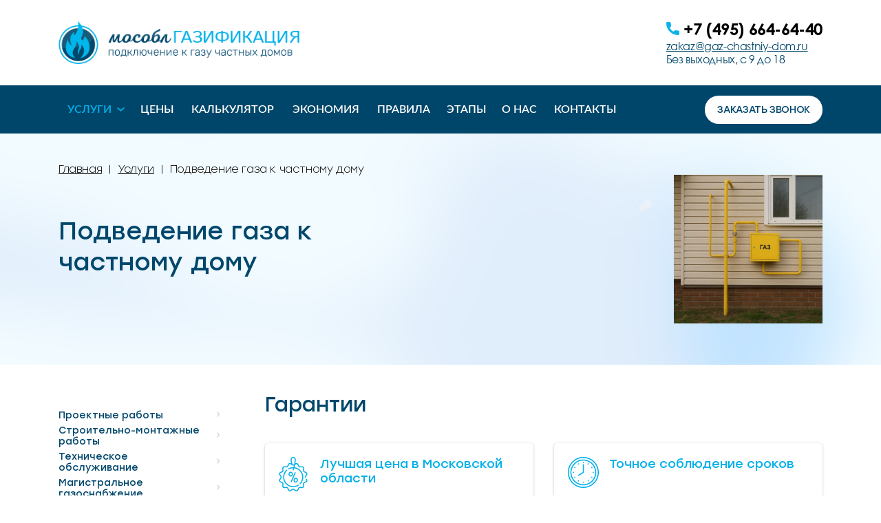

--- FILE ---
content_type: text/html; charset=UTF-8
request_url: https://gaz-chastniy-dom.ru/uslugi/podvedenie-gaza/
body_size: 15171
content:
<!DOCTYPE html>
<html lang="ru">
    <head>
        <meta charset="UTF-8">
        <meta http-equiv="X-UA-Compatible" content="IE=Edge">
        <meta name="viewport" content="width=device-width, initial-scale=1">

        <!-- Микроразметка OpenGraph (превью для соцсетей) -->
        <meta property="og:type" content="website"/>
        <meta property="og:description" content="Официальный сайт компании Мособлгазификация"/>
        <meta property="og:url" content="gaz-chastniy-dom.ru">
        <meta property="og:title" content="Подведение газа к частному дому">

        <link rel="shortcut icon" href="/local/templates/gaz-chastniy-dom/img/favicon.ico" type="image/x-icon">

        <meta http-equiv="Content-Type" content="text/html; charset=UTF-8" />
<meta name="keywords" content="подведение, газ" />
<meta name="description" content="Предлагаем помощь в подведении газа к частному дому по лучшей цене в Москве и Московской области, осуществим в строгом соответствии с проектом подвод газопровода к участку, подводку газовой трубы к дому, предоставим гарантии на все работы." />
<link href="/bitrix/cache/css/s1/gaz-chastniy-dom/template_e64b2882931350504060ab2813d71634/template_e64b2882931350504060ab2813d71634_v1.css?1766748225304343" type="text/css"  data-template-style="true" rel="stylesheet" />
<style>.grecaptcha-badge {display: none;}</style>



        <title>Подведение газа к частному дому</title>

        <script type="application/ld+json">
{
  "@context": "https://schema.org",
  "@type": "Organization",
  "name": "Мособлгазификация",
  "url": "https://gaz-chastniy-dom.ru/",
  "logo": "https://gaz-chastniy-dom.ru/local/templates/gaz-chastniy-dom/img/logo.png",
  "description": "Экспертная помощь с экономным подключением к газу частных домов в Москве и Московской области.",
  "address": {
    "@type": "PostalAddress",
    "streetAddress": "Петровский пр-д, 2, стр. 2", 
    "addressLocality": "д. Малые Вязёмы",          
    "addressRegion": "Московская область, Одинцовский г.о., ",
    "postalCode": "143050",          
    "addressCountry": "RU"
  },
  "contactPoint": {
    "@type": "ContactPoint",
    "contactType": "customer service",
    "telephone": "+7 (495) 664-64-40",
    "areaServed": "RU",
    "availableLanguage": "Russian"
  }
}

</script>
<script type="application/ld+json">
{
  "@context": "https://schema.org",
  "@type": "LocalBusiness",
  "name": "Мособлгазификация",
  "image": "https://gaz-chastniy-dom.ru/local/templates/gaz-chastniy-dom/img/logo.png",
  "url": "https://gaz-chastniy-dom.ru/",
  "telephone": "+7 (495) 664-64-40",
  "address": {
    "@type": "PostalAddress",
    "streetAddress": "улица, дом",
    "addressLocality": "Москва",
    "addressRegion": "Московская область",
    "postalCode": "XXXXXX",
    "addressCountry": "RU"
  },
  "geo": {
    "@type": "GeoCoordinates",
    "latitude": 55.7558,
    "longitude": 37.6176
  },
  "openingHoursSpecification": {
    "@type": "OpeningHoursSpecification",
    "dayOfWeek": [
      "Monday",
      "Tuesday",
      "Wednesday",
      "Thursday",
      "Friday"
    ],
    "opens": "09:00",
    "closes": "18:00"
  },
  "priceRange": "₽₽"
}
</script>		
		
		<link rel="canonical" href="http://gaz-chastniy-dom.ru/uslugi/podvedenie-gaza/" />

    </head>

    <body>
        
<!-- Yandex.Metrika counter -->
<script data-skip-moving="true">
    (function(m,e,t,r,i,k,a){m[i]=m[i]||function(){(m[i].a=m[i].a||[]).push(arguments)};
        m[i].l=1*new Date();
        for (var j = 0; j < document.scripts.length; j++) {if (document.scripts[j].src === r) { return; }}
        k=e.createElement(t),a=e.getElementsByTagName(t)[0],k.async=1,k.src=r,a.parentNode.insertBefore(k,a)})
    (window, document, "script", "https://mc.yandex.ru/metrika/tag.js", "ym");

    ym(99519898, "init", {
        clickmap: true,
        trackLinks: true,
        accurateTrackBounce: true,
        webvisor: true
    });
</script>
<noscript><div><img src="https://mc.yandex.ru/watch/99519898" style="position:absolute; left:-9999px;" alt="" /></div></noscript>
<!-- /Yandex.Metrika counter -->
        <!-- Микроразметка hCard (карточка организации) -->
        <div class="vcard">
            <div>
                <span class="fn org">Мособлгазификация</span>
                <span class="category">Подключение к газу частных домов</span>
            </div>
            <div class="adr">
                <span class="locality">г. Москва</span>,
                <span class="street-address">Московская область, Одинцовский г.о., д. Малые Вяземы, Петровский пр-д, 2с2</span>
            </div>
            <div>
                <span class="tel">+7 (495) 664-64-40</span>
            </div>
            <div>
                <span class="workhours">9:00 - 18:00 (пн-вс)</span>
                <span class="url">
                    <span class="value-title" title="https://gaz-chastniy-dom.ru/"></span>
                </span>
            </div>
        </div>

        <header class="header">
            
            <!-- DESKTOP -->
            <div class="header-container d-none d-lg-block">
                <div class="header-top container">
                    <div class="row">
                        <div class="header-logo col-xl-4 col-lg-4 d-flex">
                            <div class="logo d-flex m-auto">
                                <a href="/">
                                    <img class="mw-100" src="/local/templates/gaz-chastniy-dom/img/header/logo-header.png" title="Мособлгазификация" alt="Мособлгазификация">
                                </a>
                            </div>
                        </div>

                        <div class="header-top-menu col-xl-5 col-lg-4 d-flex">
                            <ul class="header-top-menu-wrap d-flex m-auto">
                                                        </ul>
                        </div>

                        <div class="header-contacts col-xl-3 col-lg-4">
                            <div class="float-right">
                                <div class="header-phone">
                                    <a href="tel:+74956646440" onclick="ym(65992696,'reachGoal','phone_click')">+7 (495) 664-64-40</a>
                                </div>
                                <div class="header-email">
                                    <a href="mailto:zakaz@gaz-chastniy-dom.ru" onclick="ym(65992696,'reachGoal','email_click')">zakaz@gaz-chastniy-dom.ru</a>
                                </div>
                                <div class="header-description">Без выходных, c 9 до 18</div>
                            </div>
                        </div>
                    </div>
                </div>

                <div class="header-main">
                    <div class="container">
                        <div class="row">
                            <div class="header-main-menu col-xl-9 col-lg-9">
                                
			
				    <div class="header-menu-item active">
		        <a class="parent" href="/uslugi/">Услуги</a>

		        <div class="header-navigation-sub-wrapper">
		
					
							    <div class="header-navigation-sub-item">
		        <a href="/uslugi/proekt-gazifikatsii-doma/">Проектные работы</a>
		    </div>
		    		
					
							    <div class="header-navigation-sub-item">
		        <a href="/uslugi/ustanovka-i-montazh-sistem-gazosnabzheniya/">Строительно-монтажные работы</a>
		    </div>
		    		
					
							    <div class="header-navigation-sub-item">
		        <a href="/uslugi/obsluzhivanie-gazovogo-oborudovaniya-v-dome/">Техническое обслуживание</a>
		    </div>
		    		
								</div></div>		
								<div class="header-menu-item">
		        <a href="/tsena-gazifikatsii-chastnogo-doma/">Цены</a>
		    </div>
		    		
					
								<div class="header-menu-item">
		        <a href="/onlayn-kalkulyator-gazifikatsii/">Калькулятор</a>
		    </div>
		    		
					
								<div class="header-menu-item">
		        <a href="/skidki-i-ekonomiya-na-podklyuchenie-gaza/">Экономия</a>
		    </div>
		    		
					
								<div class="header-menu-item">
		        <a href="/pravila-i-trebovaniya-po-podklyucheniyu-gaza/">Правила</a>
		    </div>
		    		
					
								<div class="header-menu-item">
		        <a href="/poryadok-podklyucheniya-k-gazu/">Этапы</a>
		    </div>
		    		
					
								<div class="header-menu-item">
		        <a href="/o-nas/">О нас</a>
		    </div>
		    		
					
								<div class="header-menu-item">
		        <a href="/kontakty/">Контакты</a>
		    </div>
		    		
			                            </div>

                            <div class="header-buttons col-xl-3 col-lg-3 d-flex align-items-center justify-content-end">
                                <div class="header-button">
                                    <a class="page-btn popup-btn" href="#callback">Заказать звонок</a>
                                </div>
                            </div>
                        </div>
                    </div>
                </div>
            </div>

            <!-- TABLET -->
            <div class="header-container d-none d-md-block d-lg-none">
                <div class="header-top container">
                    <div class="header-logo row d-flex">
                        <div class="logo d-flex m-auto">
                            <a href="/">
                                <img class="mw-100" src="/local/templates/gaz-chastniy-dom/img/header/logo-header.png" title="Мособлгазификация" alt="Мособлгазификация">
                            </a>
                        </div>
                    </div>

                    <div class="header-contacts row pt-20">
                        <div class="header-email col-md-5 text-md-right">
                            <a href="mailto:zakaz@gaz-chastniy-dom.ru">zakaz@gaz-chastniy-dom.ru</a>
                        </div>
                        <div class="header-description offset-md-2 col-md-5">Без выходных, c 9 до 18</div>
                    </div>
                </div>

                <div class="header-main">
                    <div class="container">
                        <div class="row">
                            <div class="header-top-menu col-md-5 d-flex">
                                <ul class="header-top-menu-wrap d-flex align-items-center">
                                    
        <li class="header-top-menu-item">
        <a href="#">Магазин</a>
    </li>
        <li class="header-top-menu-item">
        <a href="#">Портал</a>
    </li>
        <li class="header-top-menu-item">
        <a href="#">Обращение</a>
    </li>
                                    </ul>
                            </div>

                            <div class="header-mobile-group col-md-7 d-flex align-items-center">
                                <div class="header-contacts mr-4">
                                    <div class="header-phone">
                                        <a href="tel:+74956646440">+7 (495) 664-64-40</a>
                                    </div>
                                </div>

                                <div class="header-buttons mr-3">
                                    <div class="header-button">
                                        <a class="page-btn popup-btn" href="#callback">Заказать звонок</a>
                                    </div>
                                </div>

                                <div class="header-mobile-navbar">
                                    <button type="button" class="header-mobile-menu-toggle js-toggle-menu closed" data-toggle="open"></button>
                                </div>
                            </div>
                        </div>
                    </div>
                </div>

                <div class="header-mobile-menu-wrapper js-menu">
                    <div class="header-mobile-menu container">
                        
			
								<div class="header-menu-item active">
		        <a href="/uslugi/">Услуги</a>
		    </div>
		    		
					
								<div class="header-menu-item">
		        <a href="/tsena-gazifikatsii-chastnogo-doma/">Цены</a>
		    </div>
		    		
					
								<div class="header-menu-item">
		        <a href="/onlayn-kalkulyator-gazifikatsii/">Калькулятор</a>
		    </div>
		    		
					
								<div class="header-menu-item">
		        <a href="/skidki-i-ekonomiya-na-podklyuchenie-gaza/">Экономия</a>
		    </div>
		    		
					
								<div class="header-menu-item">
		        <a href="/pravila-i-trebovaniya-po-podklyucheniyu-gaza/">Правила</a>
		    </div>
		    		
					
								<div class="header-menu-item">
		        <a href="/poryadok-podklyucheniya-k-gazu/">Этапы</a>
		    </div>
		    		
					
								<div class="header-menu-item">
		        <a href="/o-nas/">О нас</a>
		    </div>
		    		
					
								<div class="header-menu-item">
		        <a href="/kontakty/">Контакты</a>
		    </div>
		    		
			                    </div>
                </div>
            </div>

            <!-- MOBILE -->
            <div class="header-container d-md-none">
                <div class="header-main fixed-top d-flex">
                    <div class="container">
                        <div class="row h-100">
                            <div class="col-12 d-flex c-new-2">
                                <div class="nested d-flex">
                                    <div class="header-contacts d-flex align-items-center">
                                        <div class="header-phone">
                                            <a href="tel:+74956646440">+7 (495) 664-64-40</a>
                                        </div>
                                    </div>

                                    <div class="header-buttons d-flex align-items-center pl-20">
                                        <div class="header-button">
                                            <a class="page-btn popup-btn" href="#callback">Заказать звонок</a>
                                        </div>
                                    </div>
                                </div>

                                <div class="header-mobile-navbar d-flex align-items-center ml-auto">
                                    <button type="button" class="header-mobile-menu-toggle js-toggle-menu" data-toggle="open"></button>
                                </div>
                            </div>
                        </div>
                    </div>
                </div>

                <div class="header-mobile-menu-wrapper position-fixed js-menu">
                    <div class="header-mobile-menu">
                        
			
								<div class="header-menu-item active">
		        <a href="/uslugi/">Услуги</a>
		    </div>
		    		
					
								<div class="header-menu-item">
		        <a href="/tsena-gazifikatsii-chastnogo-doma/">Цены</a>
		    </div>
		    		
					
								<div class="header-menu-item">
		        <a href="/onlayn-kalkulyator-gazifikatsii/">Калькулятор</a>
		    </div>
		    		
					
								<div class="header-menu-item">
		        <a href="/skidki-i-ekonomiya-na-podklyuchenie-gaza/">Экономия</a>
		    </div>
		    		
					
								<div class="header-menu-item">
		        <a href="/pravila-i-trebovaniya-po-podklyucheniyu-gaza/">Правила</a>
		    </div>
		    		
					
								<div class="header-menu-item">
		        <a href="/poryadok-podklyucheniya-k-gazu/">Этапы</a>
		    </div>
		    		
					
								<div class="header-menu-item">
		        <a href="/o-nas/">О нас</a>
		    </div>
		    		
					
								<div class="header-menu-item">
		        <a href="/kontakty/">Контакты</a>
		    </div>
		    		
			                    </div>
                </div>

                <div class="header-top container">
                    <div class="row">
                        <div class="header-logo col-12 text-center">
                            <div class="logo">
                                <a href="/">
                                    <img class="mw-100" src="/local/templates/gaz-chastniy-dom/img/header/logo-header.png" title="Мособлгазификация" alt="Мособлгазификация">
                                </a>
                            </div>
                        </div>
                    </div>
                </div>
            </div>
        </header>

                <div class="header-breadcrumbs container d-sm-block">
            <div class="row">
                <div class="breadcrumbs col-md-12">
                    <div class="bx-breadcrumb" itemprop="http://schema.org/breadcrumb" itemscope itemtype="http://schema.org/BreadcrumbList">
			<div class="bx-breadcrumb-item" id="bx_breadcrumb_0" itemprop="itemListElement" itemscope itemtype="http://schema.org/ListItem">
				
				<a href="/" title="Главная" itemprop="item">
					<span itemprop="name">Главная</span>
				</a>
				<meta itemprop="position" content="1" />
			</div>
			<div class="bx-breadcrumb-separator">|</div>
			<div class="bx-breadcrumb-item" id="bx_breadcrumb_1" itemprop="itemListElement" itemscope itemtype="http://schema.org/ListItem">
				
				<a href="/uslugi/" title="Услуги" itemprop="item">
					<span itemprop="name">Услуги</span>
				</a>
				<meta itemprop="position" content="2" />
			</div>
			<div class="bx-breadcrumb-separator">|</div>
			<div class="bx-breadcrumb-item">
				
				<span>Подведение газа к частному дому</span>
			</div><div style="clear:both"></div></div>                </div>
            </div>
        </div>
        
        <div class="page-content">


<div class="page-header-block" style="background-image: url('/local/templates/gaz-chastniy-dom/img/header-block-banner.png');">
    <div class="container">
        <div class="row align-items-center">
            <div class="col-lg-6 col-md-8 col-12">
                <div class="page-header-title"><h1>Подведение газа к частному дому</h1></div>
            </div>
            
            <div class="col-lg-6 col-md-4 col-12 d-none d-sm-block">
                <div class="page-header-block-img text-right">
                    <img class="mw-40" src="/upload/iblock/56d/bp8ogsfj03gpffxind4ruybp3amd8sc0.jpg" />
                </div>
            </div>
        </div>
    </div>
</div>

<div class="page-section service-header-wrap">
    <div class="container">
        <div class="row">
            <!-- MOBILE MENU -->
            <div class="service-header-moblie-menu-wrap col-12 d-block d-md-none">
                <div class="service-header-mobile-menu-button">Услуги</div>
                <div class="service-header-mobile-menu">
                        <div class="service-header-menu-group">
                                <li class="service-header-menu-item ">
                <a href="/uslugi/proekt-gazifikatsii-doma/">Проектные работы</a>
            </li>
                        <li class="service-header-menu-item ">
                <a href="/uslugi/ustanovka-i-montazh-sistem-gazosnabzheniya/">Строительно-монтажные работы</a>
            </li>
                        <li class="service-header-menu-item ">
                <a href="/uslugi/obsluzhivanie-gazovogo-oborudovaniya-v-dome/">Техническое обслуживание</a>
            </li>
                        <li class="service-header-menu-item ">
                <a href="/uslugi/podklyuchenie-doma-k-magistralnomu-gazoprovodu/">Магистральное газоснабжение</a>
            </li>
                        <li class="service-header-menu-item ">
                <a href="/uslugi/razreshenie-na-gazifikatsiyu-doma/">Получение разрешений</a>
            </li>
                        <li class="service-header-menu-item ">
                <a href="/uslugi/izmeneniya-v-gazifikatsii-doma/">Внесение изменений</a>
            </li>
                        <li class="service-header-menu-item ">
                <a href="/uslugi/plan-gazifikatsii-doma/">План газификации</a>
            </li>
                        <li class="service-header-menu-item ">
                <a href="/uslugi/tu-dlya-gaza/">Технические условия</a>
            </li>
                        <li class="service-header-menu-item ">
                <a href="/uslugi/podklyuchenie-k-gazu/">Подключение к линиям</a>
            </li>
                        <li class="service-header-menu-item ">
                <a href="/uslugi/provedenie-gazoprovoda-v-dom/">Проведение по участку</a>
            </li>
                        <li class="service-header-menu-item ">
                <a href="/uslugi/raschet-raskhoda-gaza/">Расчет</a>
            </li>
                        <li class="service-header-menu-item  active">
                <a href="/uslugi/podvedenie-gaza/">Подведение газа к дому</a>
            </li>
                        <li class="service-header-menu-item ">
                <a href="/uslugi/vvod-gaza-v-dom/">Ввод</a>
            </li>
                        <li class="service-header-menu-item ">
                <a href="/uslugi/vrezka-gaza/">Врезка</a>
            </li>
                        <li class="service-header-menu-item ">
                <a href="/uslugi/razvodka-gazovoy-truby-v-dome/">Разводка внутри дома</a>
            </li>
                        <li class="service-header-menu-item ">
                <a href="/uslugi/pusk-i-podacha-gaza/">Пуск и подача</a>
            </li>
                        <li class="service-header-menu-item ">
                <a href="/uslugi/oformlenie-gaza/">Оформление</a>
            </li>
                        <li class="service-header-menu-item ">
                <a href="/uslugi/prokladka-gazovoy-truby-k-domu/">Прокладка труб</a>
            </li>
                        <li class="service-header-menu-item ">
                <a href="/uslugi/gazovye-raboty-v-dome/">Газовые работы</a>
            </li>
                        <li class="service-header-menu-item ">
                <a href="/uslugi/prisoedinenie-gaza/">Технологическое присоединение</a>
            </li>
                        <li class="service-header-menu-item ">
                <a href="/uslugi/snabzhenie-gazom/">Снабжение</a>
            </li>
                        <li class="service-header-menu-item ">
                <a href="/uslugi/pomoshch-v-gazifikatsii-doma/">Помощь</a>
            </li>
                        <li class="service-header-menu-item ">
                <a href="/uslugi/chastnyy-gazoprovod/">Газопровод</a>
            </li>
                        <li class="service-header-menu-item ">
                <a href="/uslugi/soglasovanie-gaza/">Согласование</a>
            </li>
                        <li class="service-header-menu-item ">
                <a href="/uslugi/gazovaya-truba-v-dome/">Газовые трубы</a>
            </li>
                        <li class="service-header-menu-item ">
                <a href="/uslugi/rekonstruktsiya-gaza/">Реконструкция</a>
            </li>
                            
            </div>
                </div>
            </div>

            <!-- LEFT SIDEBAR - MENU (только для desktop) -->
            <div class="col-lg-3 col-md-4 d-none d-md-block">
                <div class="service-sidebar-menu">
                        <div class="service-header-menu-group">
                                <li class="service-header-menu-item ">
                <a href="/uslugi/proekt-gazifikatsii-doma/">Проектные работы</a>
            </li>
                        <li class="service-header-menu-item ">
                <a href="/uslugi/ustanovka-i-montazh-sistem-gazosnabzheniya/">Строительно-монтажные работы</a>
            </li>
                        <li class="service-header-menu-item ">
                <a href="/uslugi/obsluzhivanie-gazovogo-oborudovaniya-v-dome/">Техническое обслуживание</a>
            </li>
                        <li class="service-header-menu-item ">
                <a href="/uslugi/podklyuchenie-doma-k-magistralnomu-gazoprovodu/">Магистральное газоснабжение</a>
            </li>
                        <li class="service-header-menu-item ">
                <a href="/uslugi/razreshenie-na-gazifikatsiyu-doma/">Получение разрешений</a>
            </li>
                        <li class="service-header-menu-item ">
                <a href="/uslugi/izmeneniya-v-gazifikatsii-doma/">Внесение изменений</a>
            </li>
                        <li class="service-header-menu-item ">
                <a href="/uslugi/plan-gazifikatsii-doma/">План газификации</a>
            </li>
                        <li class="service-header-menu-item ">
                <a href="/uslugi/tu-dlya-gaza/">Технические условия</a>
            </li>
                        <li class="service-header-menu-item ">
                <a href="/uslugi/podklyuchenie-k-gazu/">Подключение к линиям</a>
            </li>
                        <li class="service-header-menu-item ">
                <a href="/uslugi/provedenie-gazoprovoda-v-dom/">Проведение по участку</a>
            </li>
                        <li class="service-header-menu-item ">
                <a href="/uslugi/raschet-raskhoda-gaza/">Расчет</a>
            </li>
                        <li class="service-header-menu-item  active">
                <a href="/uslugi/podvedenie-gaza/">Подведение газа к дому</a>
            </li>
                        <li class="service-header-menu-item ">
                <a href="/uslugi/vvod-gaza-v-dom/">Ввод</a>
            </li>
                        <li class="service-header-menu-item ">
                <a href="/uslugi/vrezka-gaza/">Врезка</a>
            </li>
                        <li class="service-header-menu-item ">
                <a href="/uslugi/razvodka-gazovoy-truby-v-dome/">Разводка внутри дома</a>
            </li>
                        <li class="service-header-menu-item ">
                <a href="/uslugi/pusk-i-podacha-gaza/">Пуск и подача</a>
            </li>
                        <li class="service-header-menu-item ">
                <a href="/uslugi/oformlenie-gaza/">Оформление</a>
            </li>
                        <li class="service-header-menu-item ">
                <a href="/uslugi/prokladka-gazovoy-truby-k-domu/">Прокладка труб</a>
            </li>
                        <li class="service-header-menu-item ">
                <a href="/uslugi/gazovye-raboty-v-dome/">Газовые работы</a>
            </li>
                        <li class="service-header-menu-item ">
                <a href="/uslugi/prisoedinenie-gaza/">Технологическое присоединение</a>
            </li>
                        <li class="service-header-menu-item ">
                <a href="/uslugi/snabzhenie-gazom/">Снабжение</a>
            </li>
                        <li class="service-header-menu-item ">
                <a href="/uslugi/pomoshch-v-gazifikatsii-doma/">Помощь</a>
            </li>
                        <li class="service-header-menu-item ">
                <a href="/uslugi/chastnyy-gazoprovod/">Газопровод</a>
            </li>
                        <li class="service-header-menu-item ">
                <a href="/uslugi/soglasovanie-gaza/">Согласование</a>
            </li>
                        <li class="service-header-menu-item ">
                <a href="/uslugi/gazovaya-truba-v-dome/">Газовые трубы</a>
            </li>
                        <li class="service-header-menu-item ">
                <a href="/uslugi/rekonstruktsiya-gaza/">Реконструкция</a>
            </li>
                            
            </div>
                </div>
            </div>

            <!-- RIGHT CONTENT -->
            <div class="col-lg-9 col-md-8 col-12">
                <div class="service-content">
                    
                    <!-- Гарантии -->
                    <div class="row">
                        <div class="col-12">
                            <div class="page-title text-left"><h2>Гарантии</h2></div>
                            
                            <div class="service-guarantees-wrap row pt-20 pb-40">
                                <div class="service-guarantees-item-wrap col-lg-6 col-12">
                                    <div class="service-guarantees-item equal-height">
                                        <div class="service-guarantees-item-img">
                                            <img src="/local/templates/gaz-chastniy-dom/img/services/warr1.png">
                                        </div>
                                        <div class="service-guarantees-item-title">Лучшая цена в Московской области</div>
                                    </div>
                                </div>
                                <div class="service-guarantees-item-wrap col-lg-6 col-12">
                                    <div class="service-guarantees-item equal-height">
                                        <div class="service-guarantees-item-img">
                                            <img src="/local/templates/gaz-chastniy-dom/img/services/warr2.png">
                                        </div>
                                        <div class="service-guarantees-item-title">Точное соблюдение сроков</div>
                                    </div>
                                </div>
                                <div class="service-guarantees-item-wrap col-lg-6 col-12">
                                    <div class="service-guarantees-item equal-height">
                                        <div class="service-guarantees-item-img">
                                            <img src="/local/templates/gaz-chastniy-dom/img/services/warr3.png">
                                        </div>
                                        <div class="service-guarantees-item-title">5 лет гарантии на все работы</div>
                                    </div>
                                </div>
                                <div class="service-guarantees-item-wrap col-lg-6 col-12">
                                    <div class="service-guarantees-item equal-height">
                                        <div class="service-guarantees-item-img">
                                            <img src="/local/templates/gaz-chastniy-dom/img/services/warr4.png">
                                        </div>
                                        <div class="service-guarantees-item-title">Низкий расход газа при потреблении</div>
                                    </div>
                                </div>
                            </div>
                        </div>
                    </div>

                    <!-- Название и описание -->
                    <div class="row">
                        <div class="col-12">
                            <div class="page-title text-left">Подведение газа к дому</div>
                            
                                                            <div class="page-text pt-10">
                                    <p>Вы можете заказать подвод магистрального газопровода к земельному участку, подводку газовой трубы под землей к дому, а также все внутренние работы. Все работы выполняются в точном соответствии с проектом и схемой, предоставляется гарантия от 5 лет.</p>
<p>
                    Работы и услуги любой сложности по лучшей цене в Московской области и Новой Москве (ТиНАО).
                </p>                                </div>
                            
                            <div class="service-results-wrap row">
                                <div class="service-results-item-wrap col-lg-4 col-md-6 col-12">
                                    <div class="service-results-item equal-height">
                                        <div class="service-results-item-text">Единого подрядчика, который ответственен за все этапы работы;</div>
                                    </div>
                                </div>
                                <div class="service-results-item-wrap col-lg-4 col-md-6 col-12">
                                    <div class="service-results-item equal-height">
                                        <div class="service-results-item-text">Неизменность цены с момента подписания договора и до окончания всех работ;</div>
                                    </div>
                                </div>
                                <div class="service-results-item-wrap col-lg-4 col-md-6 col-12">
                                    <div class="service-results-item equal-height">
                                        <div class="service-results-item-text">Четкие сроки производства работ.</div>
                                    </div>
                                </div>
                            </div>

                            <div class="page-buttons pt-20">
                                <div class="page-button d-inline-block pt-10 pr-10"><a class="page-btn blue-btn popup-btn" href="#feedback">Заказать</a></div>
                                <div class="page-button d-inline-block pt-10 pr-10"><a class="page-btn bordered-btn link-btn" href="/kontakty/">Контакты</a></div>
                                <div class="page-button d-inline-block pt-10 pr-10"><a class="page-btn blue-btn" href="/onlayn-kalkulyator-gazifikatsii/">Калькулятор</a></div>
                            </div>
                        </div>
                    </div>

                </div><!-- /.service-content -->
            </div><!-- /.col-lg-9 -->
        </div><!-- /.row -->
    </div><!-- /.container -->
</div>

<!-- Секции на полную ширину (вне сайдбара) -->
<div class="page-section grey-colored service-solution">
    <div class="container">
        <div class="page-title">Найдем решение для газификации любого типа дома</div>

        <div class="service-solution-wrap row pt-40">
            <div class="service-solution-item-wrap text-center col-lg-4 col-md-4 col-sm-6 col-12">
                <div class="service-solution-item">
                    <a>
                        <div class="service-solution-item-img">
                            <img class="mw-100" src="/local/templates/gaz-chastniy-dom/img/services/cottage.png">
                        </div>
                    </a>
                    <div class="service-solution-item-title">Крупные коттеджи</div>
                </div>
            </div>
            <div class="service-solution-item-wrap text-center col-lg-4 col-md-4 col-sm-6 col-12">
                <div class="service-solution-item">
                    <a>
                        <div class="service-solution-item-img">
                            <img class="mw-100" src="/local/templates/gaz-chastniy-dom/img/services/cottage2.png">
                        </div>
                    </a>
                    <div class="service-solution-item-title">Загородные дома</div>
                </div>
            </div>
            <div class="service-solution-item-wrap text-center col-lg-4 col-md-4 col-sm-6 col-12">
                <div class="service-solution-item">
                    <a>
                        <div class="service-solution-item-img">
                            <img class="mw-100" src="/local/templates/gaz-chastniy-dom/img/services/cottage3.png">
                        </div>
                    </a>
                    <div class="service-solution-item-title">Дачные домики</div>
                </div>
            </div>
        </div>
    </div>
</div>

<div class="page-section service-price">
    <div class="container">
        <div class="page-title"><h2>Цена</h2></div>
        <div class="page-text text-center pt-10">
        </div>
        <div class="service-price-wrap row pt-20">
            <div class="col-12">
                <table class="page-table">
                    <thead>
                        <tr>
                            <td>Основные услуги</td>
                            <td>Примерная стоимость</td>
                        </tr>
                    </thead>
                    <tbody>
                        <tr>
                            <td>Проектирование</td>
                            <td><b>от 18 000 руб.</b></td>
                        </tr>
                        <tr>
                            <td>Монтаж</td>
                            <td><b>от 45 000 руб.</b></td>
                        </tr>
                        <tr>
                            <td>Технологическое оборудование</td>
                            <td><b>от 20 000 руб.</b></td>
                        </tr>
                        <tr>
                            <td>Газопотребляющее оборудование</td>
                            <td><b>от 40 000 руб.</b></td>
                        </tr>
                    </tbody>
                </table>
            </div>
        </div>

        <div class="service-price-buttons row pt-20">
            <div class="service-price-guarantee col-lg-4 col-12">
                <div class="service-price-guarantee-img d-inline-block">
                    <img class="mw-100" src="/local/templates/gaz-chastniy-dom/img/services/satisfaction.png">
                </div>
                <div class="service-price-guarantee-text d-inline-block">100% гарантия лучшей цены</div>
            </div>

            <div class="page-buttons text-right col-lg-8 col-12">
                <div class="page-button d-inline-block pr-10"><a class="page-btn blue-btn link-btn" href="/onlayn-kalkulyator-gazifikatsii/">Калькулятор</a></div>
                <div class="page-button d-inline-block pr-10"><a class="page-btn blue-btn link-btn" href="/tsena-gazifikatsii-chastnogo-doma/">Цена</a></div>
                <div class="page-button d-inline-block"><a class="page-btn blue-btn link-btn" href="/skidki-i-ekonomiya-na-podklyuchenie-gaza/">Скидки</a></div>
            </div>
        </div>
    </div>
</div>

<div class="page-section service-cost">
    <div class="container">
        <div class="page-title"><h3>Сколько стоит газифицировать частый дом под ключ?</h3></div>
        <div class="row pt-20">
            <div class="col-md-6 col-12">
                <div class="service-cost-info equal-height" style="height: 380px;">
                    <div class="service-cost-info-img">
                        <img class="mw-100" src="/local/templates/gaz-chastniy-dom/img/services/discount.png">
                    </div>
                    <div class="service-cost-info-text pt-20">
                        <p>При определении стоимости газификации загородного дома важным остается объем предстоящих работ. Наши специалисты ещё до заключения договора выезжают на объект, чтобы оценить масштаб требуемых услуг. В таблице мы указали приблизительную цену на услугу газоснабжения под ключ в зависимости от площади дома. Каждый объект в чем-то индивидуален, поэтому точную стоимость можно будет узнать, обратившись к нашим специалистам</p>
                    </div>
                </div>
            </div>
            <div class="col-md-6 col-12">
                <div class="service-cost-table equal-height" style="height: 380px;">
                    <table class="page-table">
                        <thead>
                            <tr>
                                <td>Объект газификации</td>
                                <td>Примерная стоимость</td>
                            </tr>
                        </thead>
                        <tbody>
                            <tr>
                                <td>Частный дом площадью<br> 260 м2</td>
                                <td><b>235 000 руб.</b></td>
                            </tr>
                            <tr>
                                <td>Жилой дом площадью<br> 170 м2</td>
                                <td><b>241 000 руб.</b></td>
                            </tr>
                            <tr>
                                <td>Загородный дом (дача)<br> 190 м2</td>
                                <td><b>260 000 руб.</b></td>
                            </tr>
                            <tr>
                                <td>Коттедж площадью<br> 360 м2</td>
                                <td><b>410 000 руб.</b></td>
                            </tr>
                        </tbody>
                    </table>
                </div>
            </div>
        </div>
    </div>
</div>

<div class="page-section service-popular">
    <div class="container">
        <div class="page-title"><h2>Популярные услуги</h2></div>

        <div class="service-popular-wrap row pt-20">
            <div class="service-popular-item-wrap col-md-6 col-12">
                <a>
                    <div class="service-popular-item equal-height" style="height: 85px;">
                        <div class="service-popular-item-img">
                            <img src="/local/templates/gaz-chastniy-dom/img/services/project.png">
                        </div>
                        <div class="service-popular-item-title">Проектирование</div>
                    </div>
                </a>
            </div>
            <div class="service-popular-item-wrap col-md-6 col-12">
                <a>
                    <div class="service-popular-item equal-height" style="height: 85px;">
                        <div class="service-popular-item-img">
                            <img src="/local/templates/gaz-chastniy-dom/img/services/support.png">
                        </div>
                        <div class="service-popular-item-title">Монтаж</div>
                    </div>
                </a>
            </div>
            <div class="service-popular-item-wrap col-md-6 col-12">
                <a>
                    <div class="service-popular-item equal-height" style="height: 85px;">
                        <div class="service-popular-item-img">
                            <img src="/local/templates/gaz-chastniy-dom/img/services/gear.png">
                        </div>
                        <div class="service-popular-item-title">Техническое обслуживание</div>
                    </div>
                </a>
            </div>
            <div class="service-popular-item-wrap col-md-6 col-12">
                <a>
                    <div class="service-popular-item equal-height" style="height: 85px;">
                        <div class="service-popular-item-img">
                            <img src="/local/templates/gaz-chastniy-dom/img/services/heat.png">
                        </div>
                        <div class="service-popular-item-title">Газовое отопление</div>
                    </div>
                </a>
            </div>
            <div class="service-popular-item-wrap col-md-6 col-12">
                <a>
                    <div class="service-popular-item equal-height" style="">
                        <div class="service-popular-item-img">
                            <img src="/local/templates/gaz-chastniy-dom/img/services/flame.png">
                        </div>
                        <div class="service-popular-item-title">Разводка газа</div>
                    </div>
                </a>
            </div>
        </div>
    </div>
</div>

<div class="page-section service-advices">
    <div class="container">
        <div class="page-title"><h2>Полезные советы</h2></div>
        <div class="page-text text-center pt-10"><p>Уделяя большое внимание цене работ, не забывайте о качестве, ведь когда речь идет о газификации, недопустим даже маленький процент брака.</p></div>

        <div class="service-advices-block row mt-20">
            <div class="col-12">
                <div class="service-advices-block-title"><h3>На каких этапах имеет смысл заказать услугу газификации частного дома под ключ?</h3></div>
                <div class="service-advices-block-text pt-20">
                    <p>Получить услугу газоснабжения загородного дома под ключ можно на самом начальном этапе, когда только появилась потребность в газификации. Мы же можем провести весь комплекс работ без вашего участия, то есть, не тратя ваши время и силы. А можно обратиться за помощью в подключении газа, уже имея на руках технические условия или согласованный проект.</p>
                    <p>При обращении с согласованным проектом мы бесплатно проведем детальный анализ принятых проектных решений и при необходимости внесем изменения. Если вы обратитесь к нам в самом начале процесса, то мы проведем всю необходимую работу по сбору исходно-разрешительной документации, выберем наиболее оптимальный вариант газоснабжения и будем представлять ваши интересы в следующих инстанциях:</p>
                </div>

                <div class="service-advices-block-list row">
                    <div class="service-advices-block-list-item col-12">
                        <div class="service-advices-block-list-item-img">
                            <img src="/local/templates/gaz-chastniy-dom/img/services/flame.png">
                        </div>
                        <div class="service-advices-block-list-item-text">Газораспределительной организации. Получим технические условия, заключим договор на технологическое присоединение, проведем приемку и обеспечим врезку и пуск газа.</div>
                    </div>
                    <div class="service-advices-block-list-item col-12">
                        <div class="service-advices-block-list-item-img">
                            <img src="/local/templates/gaz-chastniy-dom/img/services/fan.png">
                        </div>
                        <div class="service-advices-block-list-item-text">Организации, проверяющей дымовые и вентиляционные каналы. Проведем приемку дымовых и вентиляционных каналов специализированной организацией, имеющей лицензию МЧС России.</div>
                    </div>
                    <div class="service-advices-block-list-item col-12">
                        <div class="service-advices-block-list-item-img">
                            <img src="/local/templates/gaz-chastniy-dom/img/services/energy.png">
                        </div>
                        <div class="service-advices-block-list-item-text">Организации, проверяющей срабатывание изолирующего соединения и сопротивления контура заземления. Проведем проверку изолирующего соединения и сопротивления контура заземления организацией, имеющей аттестованную в установленном порядке электролабораторию.</div>
                    </div>
                    <div class="service-advices-block-list-item col-12">
                        <div class="service-advices-block-list-item-img">
                            <img src="/local/templates/gaz-chastniy-dom/img/services/gear.png">
                        </div>
                        <div class="service-advices-block-list-item-text">Организации, отвечающей за технический надзор. Обеспечим проведение работ по техническому надзору организацией, специалисты которой в установленном порядке аттестованы в территориальных органах Ростехнадзора Российской Федерации.</div>
                    </div>
                </div>

                <div class="service-advices-block-desc pt-20">
                    <p>Также будут выполнены проектные и строительно-монтажные работы. И все эти услуги вы получите под ключ, подписывая единый договор с четко обозначенными сроками и твердой договорной ценой.</p>
                </div>
            </div>
        </div>
    </div>
</div>

<section class="upa-callback-form">
    <div class="upa-callback-form__container container">
        <div class="upa-callback-form__parent-wrapper">
            <div class="upa-callback-form__block">
                <div class="upa-callback-form__wrapper">
                    <h2 class="upa-callback-form__subtitle">
                        Предлагаем вам заказать бесплатный выезд инженера к вам на участок
                    </h2>
                    <p class="upa-callback-form__text">
                        На месте он сможете точно рассчитать стоимость работ, ответить на ваши вопросы и подобрать
                        необходимое оборудование. По
                        факту вы получите профессиональную консультацию, детализированную точную смету, а также советы
                        по экономии и
                        рекомендации по оборудованию.
                    </p>
                    <form action="/ajax/formuslugi.php" method="post" class="upa-callback-form__form">
                        <input type="hidden" name="utm_source" value="">
                        <input type="hidden" name="utm_medium" value="">
                        <input type="hidden" name="utm_campaign" value="">
                        <input type="hidden" name="utm_term" value="">
                        <input type="hidden" name="utm_content" value="">
                        <div class="upa-callback-form__line">
                            <label class="upa-callback-form__label">Ваше имя:</label>
                            <input type="text" name="NAME" class="upa-callback-form__input">
                        </div>
                        <div class="upa-callback-form__line">
                            <label class="upa-callback-form__label">Ваш телефон:</label>
                            <input type="tel" name="PHONE" class="upa-callback-form__input" required>
                        </div>
                        <button type="submit" class="upa-callback-form__button">отправить</button>
                    </form>
                    <p class="upa-callback-form__privacy">Нажимая на кнопку "Отправить", вы соглашаетесь <a href="/agreement/">с политикой конфиденциальности</a></p>
                    <p class="upa-callback-form__info">Выезд нашего специалиста для вас совершенно бесплатен, а польза очевидна.</p>
                </div>
            </div>
        </div>
    </div>
</section>

<section class="faq-section">
    <div class="container">
        <h2 class="faq-title">Часто задаваемые вопросы</h2>
        
        <div class="faq-list">
            <div class="faq-item">
                <button class="faq-question" type="button" aria-expanded="false">
                    <span>Сколько времени занимает подключение частного дома к газу?</span>
                    <svg class="faq-icon" width="24" height="24" viewBox="0 0 24 24" fill="none">
                        <path d="M6 9L12 15L18 9" stroke="currentColor" stroke-width="2" stroke-linecap="round" stroke-linejoin="round"/>
                    </svg>
                </button>
                <div class="faq-answer">
                    <div class="faq-answer-content">
                        <p>Подключение газа это долгий процесс, начинающийся с получения Технических Условий, что занимает до 3 недель. Далее следуют проектные работы и согласование — до 6 недель. Строительство и ввод в эксплуатацию — до 4 недель.</p>
                        <p>В среднем газификация частного дома осуществляется за 2-3 месяца под ключ. Более точные сроки вы можете уточнить по телефону.</p>
                    </div>
                </div>
            </div>
            
            <div class="faq-item">
                <button class="faq-question" type="button" aria-expanded="false">
                    <span>Какие документы требуются для подключения к газовой сети?</span>
                    <svg class="faq-icon" width="24" height="24" viewBox="0 0 24 24" fill="none">
                        <path d="M6 9L12 15L18 9" stroke="currentColor" stroke-width="2" stroke-linecap="round" stroke-linejoin="round"/>
                    </svg>
                </button>
                <div class="faq-answer">
                    <div class="faq-answer-content">
                        <ul>
                            <li>Копия основного документа, удостоверяющего личность</li>
                            <li>Расчет планируемого максимального часового расхода газа (не требуется в случае планируемого максимального часового расхода газа не более 7 куб. метров)</li>
                            <li>Заявка о подключении</li>
                            <li>Копия правоустанавливающего документа на земельный участок и (или) объект капитального строительства</li>
                            <li>Ситуационный план расположения земельного участка</li>
                            <li>Топографическая карта участка в масштабе 1:500 (со всеми наземными и подземными коммуникациями и сооружениями), согласованная с организациями, эксплуатирующими указанные коммуникации и сооружения (не прилагается, если заказчик — физическое лицо)</li>
                        </ul>
                        <p>Заполните заявку и наши специалисты обязательно помогут вам во всём разобраться!</p>
                    </div>
                </div>
            </div>
            
            <div class="faq-item">
                <button class="faq-question" type="button" aria-expanded="false">
                    <span>Почему обязательно нужно проводить техническое обслуживание газового оборудования?</span>
                    <svg class="faq-icon" width="24" height="24" viewBox="0 0 24 24" fill="none">
                        <path d="M6 9L12 15L18 9" stroke="currentColor" stroke-width="2" stroke-linecap="round" stroke-linejoin="round"/>
                    </svg>
                </button>
                <div class="faq-answer">
                    <div class="faq-answer-content">
                        <p>Во время технического обслуживания проверяется исправность газовых приборов. Неисправное газовое оборудование приводит к аварийным ситуациям и представляет угрозу для жизни.</p>
                        <p>Регулярное техническое обслуживание позволяет обнаружить и ликвидировать утечки, обеспечивая безопасность жильцов дома.</p>
                    </div>
                </div>
            </div>
        </div>
    </div>
</section>

        </div>

        <!-- FOOTER -->
        <footer class="footer">
            <!-- DESKTOP -->
            <div class="footer-container d-none d-lg-block">
                <div class="footer-top d-flex align-items-center">
                    <div class="container">
                        <div class="row align-items-center">
                            <div class="footer-top-text col-lg-5 offset-1">
                                                                <div class="footer-top-text__primary">Есть вопросы?</div>
                                <div class="footer-top-text__secondary">– Задайте их нашему менеджеру</div>
                                                            </div>

                            <div class="footer-top-buttons col-lg-5">
                                <div class="footer-button d-inline-block align-middle">
                                    <a href="#feedback" class="page-btn popup-btn">Написать</a>
                                </div>

                                                                <div class="footer-top-manager d-inline-block align-middle text-right">
                                    <img class="mw-80" src="/local/templates/gaz-chastniy-dom/img/footer/manager.png" />
                                </div>
                                                            </div>
                        </div>
                    </div>
                </div>

                <div class="footer-main">
                    <div class="footer-main-wrap container">
                        <div class="footer-row row">
                            <div class="footer-info-wrap col-lg-4">
                                <div class="footer-info-img">
                                    <img class="mw-80" src="/local/templates/gaz-chastniy-dom/img/footer/logo-footer.png" title="Мособлгазификация" alt="Мособлгазификация">
                                </div>

                                <div class="footer-info-text">
                                    Компания «МОСОБЛГАЗИФИКАЦИЯ» предлагает экономные услуги подключения к газу частных домов.
                                </div>
                            </div>

                 
                                                             
							
							
<div class="footer-menu pt-40">
	<div class="row">
		<ul class="footer-list ">
			<li class="footer-list-item">
				<a href="/uslugi/">Услуги</a>
			</li>
			<li class="footer-list-item">
				<a href="/uslugi/ustanovka-i-montazh-sistem-gazosnabzheniya/">Монтаж</a>
			</li>
			<li class="footer-list-item">
				<a href="/tsena-gazifikatsii-chastnogo-doma/">Цены</a>
			</li>
			<li class="footer-list-item">
				<a href="/pravila-i-trebovaniya-po-podklyucheniyu-gaza/">Наши правила</a>
			</li>
			<li class="footer-list-item">
				<a href="/poryadok-podklyucheniya-k-gazu/">Этапы работы</a>
			</li>
			<li class="footer-list-item">
				<a href="/uslugi/proekt-gazifikatsii-doma/">Проектирование</a>
			</li>
			<li class="footer-list-item">
				<a href="/uslugi/podklyuchenie-doma-k-magistralnomu-gazoprovodu/">Обслуживание</a>
			</li>
		</ul>
			
		<ul class="footer-list ">
			<li class="footer-list-item">
				<a href="/o-nas/">О компании</a>
			</li>
			<li class="footer-list-item">
				<a href="/skidki-i-ekonomiya-na-podklyuchenie-gaza/">Ваша экономия</a>
			</li>
			<li class="footer-list-item">
				<a href="/kontakty/">Контакты</a>
			</li>
		</ul>         
	</div>
</div>



                            <div class="footer-contacts col-lg-4">
                                <div class="footer-contacts-item">
                                    <div class="footer-contacts-item-img">
                                        <img class="mw-100" src="/local/templates/gaz-chastniy-dom/img/footer/tag.png" />
                                    </div>
                                    <div class="footer-contacts-item-text">
                                        <div class="footer-contacts-item-text__primary">Петровский пр-д, 2, стр. 2</div>
                                        <div class="footer-contacts-item-text__secondary">Московская область, Одинцовский г.о., д. Малые Вязёмы </div>
                                    </div>
                                </div>

                                <div class="footer-contacts-item pt-20">
                                    <div class="footer-contacts-item-img">
                                        <img class="mw-100" src="/local/templates/gaz-chastniy-dom/img/footer/phone.png" />
                                    </div>
                                    <div class="footer-contacts-item-text">
                                        <div class="footer-contacts-item-text__primary">+7 (495) 664-64-40</div>
                                        <div class="footer-contacts-item-text__secondary">Без выходных, с 9 до 18</div>
                                    </div>
                                </div>

                                <div class="footer-buttons pt-20">
                                    <div class="footer-button">
                                        <a href="#callback" class="page-btn popup-btn">Заказать звонок</a>
                                    </div>
                                </div>
                            </div>
                        </div>

                        <div class="footer-row row pt-20">
                            <div class="footer-region col-lg-4">
                                <b>Регион работы:</b> Москва, Новая Москва, все районы Московской области, ближнее и дальнее Подмосковье.
                            </div>
                            <div class="footer-base col-lg-4">
                                <b>ТЕХНИЧЕСКАЯ БАЗА:</b> г. Москва, Троицкий АО,<br> п. Вороновское, д. Косовка.
                            </div>
                            <div class="footer-policy col-lg-4">
                                <div class="footer-policy-img d-inline-block">
                                    <img src="/local/templates/gaz-chastniy-dom/img/footer/email.png" />
                                </div>
                                <div class="footer-policy-email d-inline-block pl-1">
                                    <a href="mailto:zakaz@gaz-chastniy-dom.ru">zakaz@gaz-chastniy-dom.ru</a>
                                </div>
                                <div class="footer-policy-link d-inline-block pl-10">
                                    <a href="/agreement/">Политика конфиденциальности</a>
                                </div>
                            </div>
                        </div>
                    </div>
                </div>

                <div class="footer-strip-wrap">
                    <div class="footer-strip">
                        <div class="container">
                            <div class="row">
                                <div class="footer-copyright col-lg-4">© 2025 МОСОБЛГАЗИФИКАЦИЯ</div>
                            </div>
                        </div>
                    </div>
                </div>
            </div>

            <!-- TABLET -->
            <div class="footer-container d-none d-sm-block d-lg-none">
                <div class="footer-top d-flex align-items-center">
                    <div class="container">
                        <div class="row align-items-center">
                            <div class="footer-top-text offset-md-1 col-md-5 col-sm-6">
                                                                <div class="footer-top-text__primary">Есть вопросы?</div>
                                <div class="footer-top-text__secondary">– Задайте их нашему менеджеру</div>
                                                            </div>

                            <div class="footer-top-buttons col-md-5 col-sm-6 text-right">
                                <div class="footer-button d-inline-block align-middle">
                                    <a href="#feedback" class="page-btn popup-btn">Написать</a>
                                </div>

                                                                <div class="footer-top-manager d-inline-block align-middle text-left">
                                    <img class="mw-80" src="/local/templates/gaz-chastniy-dom/img/footer/manager.png" />
                                </div>
                                                            </div>
                        </div>
                    </div>
                </div>

                <div class="footer-main">
                    <div class="footer-main-wrap container">
                        <div class="row">
                            <div class="col-md-6 col-sm-6">
                                <div class="footer-info-img">
                                    <img class="mw-80" src="/local/templates/gaz-chastniy-dom/img/footer/logo-footer.png" title="Мособлгазификация" alt="Мособлгазификация">
                                </div>

                                <div class="footer-info-text pl-50">
                                    Компания «МОСОБЛГАЗИФИКАЦИЯ» предлагает экономные услуги подключения к газу частных домов.
                                    Проект газификации и газоснабжения, поставка газового оборудования, поможем
                                    провести газопровод и выполнить все монтажные
                                    работы с лучшим сочетанием цены и качества.
                                </div>

                                <div class="footer-region pt-20 pl-50">
                                    <b>Регион работы:</b> Москва, Новая Москва, все районы Московской области, ближнее и дальнее Подмосковье.
                                </div>

                                <div class="footer-base pt-20 pl-50">
                                    <b>ТЕХНИЧЕСКАЯ БАЗА:</b> г. Москва, Троицкий АО, п. Вороновское, д. Косовка.
                                </div>

                                <div class="footer-socnets pt-20 d-md-none">
                                    <div class="footer-socnets-item">
                                        <a href="#"><img src="/local/templates/gaz-chastniy-dom/img/footer/vk-white.png" title="vkontakte" alt="vkontakte" /></a>
                                    </div>
                                    <div class="footer-socnets-item">
                                        <a href="#"><img src="/local/templates/gaz-chastniy-dom/img/footer/instagram-white.png" title="instagram" alt="instagram" /></a>
                                    </div>
                                    <div class="footer-socnets-item">
                                        <a href="#"><img src="/local/templates/gaz-chastniy-dom/img/footer/fb-white.png" title="facebook" alt="facebook" /></a>
                                    </div>
                                    <div class="footer-socnets-item">
                                        <a href="#"><img src="/local/templates/gaz-chastniy-dom/img/footer/yt-white.png" title="youtube" alt="youtube" /></a>
                                    </div>
                                </div>

                                <div class="footer-copyright pt-20 pl-50">© 2025 МОСОБЛГАЗИФИКАЦИЯ</div>
                            </div>

                            <div class="col-md-6 col-sm-6">
                                <div class="footer-contacts pt-10">
                                    <div class="footer-contacts-item">
                                        <div class="footer-contacts-item-img">
                                            <img class="mw-100" src="/local/templates/gaz-chastniy-dom/img/footer/tag.png" />
                                        </div>
                                        <div class="footer-contacts-item-text">
                                            <div class="footer-contacts-item-text__primary">Петровский пр-д, 2, стр. 2</div>
                                            <div class="footer-contacts-item-text__secondary">Московская область, Одинцовский г.о., д. Малые Вязёмы</div>
                                        </div>
                                    </div>

                                    <div class="footer-contacts-item pt-20">
                                        <div class="footer-contacts-item-img">
                                            <img class="mw-100" src="/local/templates/gaz-chastniy-dom/img/footer/phone.png" />
                                        </div>
                                        <div class="footer-contacts-item-text">
                                            <div class="footer-contacts-item-text__primary">+7 (495) 664-64-40</div>
                                            <div class="footer-contacts-item-text__secondary">Без выходных, с 9 до 18</div>
                                        </div>
                                    </div>

                                    <div class="footer-buttons pt-20">
                                        <div class="footer-button">
                                            <a href="#callback" class="page-btn popup-btn">Заказать звонок</a>
                                        </div>
                                    </div>
                                </div>

                                <div class="footer-menu pt-40">
                                    <div class="row">
                                        <ul class="footer-list col-6">
                    <li class="footer-list-item">
                        <a href="/uslugi/">Услуги</a>
                    </li><li class="footer-list-item">
                    <a href="/uslugi/ustanovka-i-montazh-sistem-gazosnabzheniya/">Монтаж</a>
                </li><li class="footer-list-item">
                    <a href="/tsena-gazifikatsii-chastnogo-doma/">Цены</a>
                </li><li class="footer-list-item">
                    <a href="/pravila-i-trebovaniya-po-podklyucheniyu-gaza/">Наши правила</a>
                </li><li class="footer-list-item">
                    <a href="/poryadok-podklyucheniya-k-gazu/">Этапы работы</a>
                </li></ul><ul class="footer-list col-6">
                    <li class="footer-list-item">
                        <a href="/uslugi/proekt-gazifikatsii-doma/">Проектирование</a>
                    </li><li class="footer-list-item">
                    <a href="/uslugi/podklyuchenie-doma-k-magistralnomu-gazoprovodu/">Обслуживание</a>
                </li><li class="footer-list-item">
                    <a href="/o-nas/">О компании</a>
                </li><li class="footer-list-item">
                    <a href="/skidki-i-ekonomiya-na-podklyuchenie-gaza/">Ваша экономия</a>
                </li><li class="footer-list-item">
                    <a href="/kontakty/">Контакты</a>
                </li></ul>                                    </div>
                                </div>
								

                                <div class="footer-policy pt-20">
                                    <div class="footer-policy-img d-inline-block">
                                        <img src="/local/templates/gaz-chastniy-dom/img/footer/email.png" />
                                    </div>
                                    <div class="footer-policy-email d-inline-block pl-1">
                                        <a href="mailto:zakaz@gaz-chastniy-dom.ru">zakaz@gaz-chastniy-dom.ru</a>
                                    </div>
                                    <div class="footer-policy-link d-inline-block pl-10">
                                        <a href="/agreement/">Политика конфиденциальности</a>
                                    </div>
                                </div>
                            </div>
                        </div>
                    </div>
                </div>

                <div class="footer-strip-wrap d-sm-none d-md-block">
                    <div class="footer-strip">
                        <div class="container">
                            <div class="row">
                                <div class="footer-socnets col-md-4 d-flex align-items-center justify-content-center">
                                    <div class="footer-socnets-item">
                                        <a href="#"><img src="/local/templates/gaz-chastniy-dom/img/footer/vk-white.png" title="vkontakte" alt="vkontakte" /></a>
                                    </div>
                                    <div class="footer-socnets-item">
                                        <a href="#"><img src="/local/templates/gaz-chastniy-dom/img/footer/instagram-white.png" title="instagram" alt="instagram" /></a>
                                    </div>
                                    <div class="footer-socnets-item">
                                        <a href="#"><img src="/local/templates/gaz-chastniy-dom/img/footer/fb-white.png" title="facebook" alt="facebook" /></a>
                                    </div>
                                    <div class="footer-socnets-item">
                                        <a href="#"><img src="/local/templates/gaz-chastniy-dom/img/footer/yt-white.png" title="youtube" alt="youtube" /></a>
                                    </div>
                                </div>
                            </div>
                        </div>
                    </div>
                </div>
            </div>

            <!-- MOBILE -->
            <div class="footer-container d-sm-none">
                <div class="footer-top">
                    <div class="container">
                        <div class="row">
                            <div class="col-12 text-center">
                                <div class="footer-top-text">
                                                                        <div class="footer-top-text__primary">Есть вопросы?</div>
                                    <div class="footer-top-text__secondary">– Задайте их нашему менеджеру</div>
                                                                    </div>

                                <div class="footer-top-buttons pt-10">
                                    <div class="footer-button d-inline-block align-middle">
                                        <a href="#feedback" class="page-btn popup-btn">Написать</a>
                                    </div>
                                </div>
                            </div>
                        </div>
                    </div>
                </div>

                <div class="footer-main">
                    <div class="footer-main-wrap container">
                        <div class="row">
                            <div class="col-12">
                                <div class="footer-info-img">
                                    <img class="mw-80" src="/local/templates/gaz-chastniy-dom/img/footer/logo-footer.png" title="Мособлгазификация" alt="Мособлгазификация">
                                </div>

                                <div class="footer-contacts pt-20">
                                    <div class="footer-contacts-item">
                                        <div class="footer-contacts-item-img">
                                            <img class="mw-100" src="/local/templates/gaz-chastniy-dom/img/footer/tag.png" />
                                        </div>
                                        <div class="footer-contacts-item-text">
                                            <div class="footer-contacts-item-text__primary">Петровский пр-д, 2, стр. 2</div>
                                            <div class="footer-contacts-item-text__secondary"> Московская область, Одинцовский г.о., д. Малые Вязёмы</div>
                                        </div>
                                    </div>

                                    <div class="footer-contacts-item pt-20">
                                        <div class="footer-contacts-item-img">
                                            <img class="mw-100" src="/local/templates/gaz-chastniy-dom/img/footer/phone.png" />
                                        </div>
                                        <div class="footer-contacts-item-text">
                                            <div class="footer-contacts-item-text__primary">+7 (495) 664-64-40</div>
                                            <div class="footer-contacts-item-text__secondary">Без выходных, с 9 до 18</div>
                                        </div>
                                    </div>

                                    <div class="footer-buttons pt-20">
                                        <div class="footer-button">
                                            <a href="#callback" class="page-btn popup-btn">Заказать звонок</a>
                                        </div>
                                    </div>
                                </div>

                                <div class="footer-menu pt-20">
                                    <div class="row">
                                        <ul class="footer-list col-6">
                    <li class="footer-list-item">
                        <a href="/uslugi/">Услуги</a>
                    </li><li class="footer-list-item">
                    <a href="/uslugi/ustanovka-i-montazh-sistem-gazosnabzheniya/">Монтаж</a>
                </li><li class="footer-list-item">
                    <a href="/tsena-gazifikatsii-chastnogo-doma/">Цены</a>
                </li><li class="footer-list-item">
                    <a href="/pravila-i-trebovaniya-po-podklyucheniyu-gaza/">Наши правила</a>
                </li><li class="footer-list-item">
                    <a href="/poryadok-podklyucheniya-k-gazu/">Этапы работы</a>
                </li></ul><ul class="footer-list col-6">
                    <li class="footer-list-item">
                        <a href="/uslugi/proekt-gazifikatsii-doma/">Проектирование</a>
                    </li><li class="footer-list-item">
                    <a href="/uslugi/podklyuchenie-doma-k-magistralnomu-gazoprovodu/">Обслуживание</a>
                </li><li class="footer-list-item">
                    <a href="/o-nas/">О компании</a>
                </li><li class="footer-list-item">
                    <a href="/skidki-i-ekonomiya-na-podklyuchenie-gaza/">Ваша экономия</a>
                </li><li class="footer-list-item">
                    <a href="/kontakty/">Контакты</a>
                </li></ul>                                    </div>
                                </div>
								
								
								

                                <div class="footer-policy pt-20 pb-10">
                                    <div class="footer-policy-img d-inline-block">
                                        <img src="/local/templates/gaz-chastniy-dom/img/footer/email.png" />
                                    </div>
                                    <div class="footer-policy-email d-inline-block pl-1">
                                        <a href="mailto:zakaz@gaz-chastniy-dom.ru">zakaz@gaz-chastniy-dom.ru</a>
                                    </div>
                                    <div class="footer-policy-link d-inline-block pl-10">
                                        <a href="/agreement/">Политика конфиденциальности</a>
                                    </div>
                                </div>

                                <div class="footer-info-text">
                                    Компания «МОСОБЛГАЗИФИКАЦИЯ» предлагает экономные услуги подключения к газу частных домов.
                                    Проект газификации и газоснабжения, поставка газового оборудования, поможем
                                    провести газопровод и выполнить все монтажные
                                    работы с лучшим сочетанием цены и качества.
                                </div>

                                <div class="footer-region pt-20">
                                    <b>Регион работы:</b> Москва, Новая Москва, все районы Московской области, ближнее и дальнее Подмосковье.
                                </div>

                                <div class="footer-base pt-20">
                                    <b>ТЕХНИЧЕСКАЯ БАЗА:</b> г. Москва, Троицкий АО, п. Вороновское, д. Косовка.
                                </div>

                                <div class="footer-socnets pt-20">
                                    <div class="footer-socnets-item">
                                        <a href="#"><img src="/local/templates/gaz-chastniy-dom/img/footer/vk-white.png" title="vkontakte" alt="vkontakte" /></a>
                                    </div>
                                    <div class="footer-socnets-item">
                                        <a href="#"><img src="/local/templates/gaz-chastniy-dom/img/footer/instagram-white.png" title="instagram" alt="instagram" /></a>
                                    </div>
                                    <div class="footer-socnets-item">
                                        <a href="#"><img src="/local/templates/gaz-chastniy-dom/img/footer/fb-white.png" title="facebook" alt="facebook" /></a>
                                    </div>
                                    <div class="footer-socnets-item">
                                        <a href="#"><img src="/local/templates/gaz-chastniy-dom/img/footer/yt-white.png" title="youtube" alt="youtube" /></a>
                                    </div>
                                </div>

                                <div class="footer-copyright pt-20">© 2025 МОСОБЛГАЗИФИКАЦИЯ</div>
                            </div>
                        </div>
                    </div>
                </div>
            </div>
        </footer>

        <!-- POPUPS -->
        <div id="callback" class="popup">
            <div class="popup-title">Обратный звонок</div>

            <form class="form needs-validation" name="callback" action="/ajax/callback.php" method="POST" novalidate>
                <input type="hidden" name="utm_source" value="yandex">
                <input type="hidden" name="utm_medium" value="cpc">
                <input type="hidden" name="utm_campaign" value="">
                <input type="hidden" name="utm_term" value="">
                <input type="hidden" name="utm_content" value="">
                <div class="form-group">
                    <label for="name-label">Ваше имя <sup>*</sup></label>
                    <input class="form-control" id="name-label" type="text" name="NAME" required />
                    <div class="invalid-feedback">Необходимо заполнить поле</div>
                </div>
                <div class="form-group">
                    <label for="phone-label">Ваш телефон <sup>*</sup></label>
                    <input class="form-control" id="phone-label" type="text" name="PHONE" required />
                    <div class="invalid-feedback">Необходимо заполнить поле</div>
                </div>
                <div class="form-group form-check">
                    <input class="form-check-input" type="checkbox" required />
                    <span>С <a href="/agreement/" class="text-decoration-underline" target="_blank">политикой конфиденциальности</a> ознакомлен и согласен.</span>
                    <div class="invalid-feedback">Необходимо принять соглашение</div>
                </div>

                <div class="invalid-feedback ajax-result"></div>

                <div class="form-submit-wrap text-center pt-4">
                    <div class="submit-button"><a href="#" class="page-btn bordered-btn submit-btn">Отправить</a></div>
                </div>
            </form>
        </div>

        <div id="feedback" class="popup">
            <div class="popup-title">Обратная связь</div>

            <form class="form needs-validation" name="feedback" action="/ajax/feedback.php" method="POST" novalidate>
                <input type="hidden" name="utm_source" value="yandex">
                <input type="hidden" name="utm_medium" value="cpc">
                <input type="hidden" name="utm_campaign" value="">
                <input type="hidden" name="utm_term" value="">
                <input type="hidden" name="utm_content" value="">
                <div class="form-group">
                    <label for="name-label">Ваше имя <sup>*</sup></label>
                    <input class="form-control" id="name-label" type="text" name="NAME" required />
                    <div class="invalid-feedback">Необходимо заполнить поле</div>
                </div>
                <div class="form-group">
                    <label for="phone-label">Ваш телефон <sup>*</sup></label>
                    <input class="form-control" id="phone-label" type="text" name="PHONE" required />
                    <div class="invalid-feedback">Необходимо заполнить поле</div>
                </div>
                <div class="form-group">
                    <label for="email-label">Ваш Email <sup>*</sup></label>
                    <input class="form-control" id="email-label" type="email" name="EMAIL" required />
                    <div class="invalid-feedback">Необходимо заполнить поле</div>
                </div>
                <div class="form-group">
                    <label for="message-label">Ваше сообщение <sup>*</sup></label>
                    <textarea class="form-control" id="message-label" rows="3" name="MESSAGE" required></textarea>
                    <div class="invalid-feedback">Необходимо заполнить поле</div>
                </div>
                                <div class="form-group form-check">
                    <input class="form-check-input" type="checkbox" required />
                    <span>С <a href="/agreement/" class="text-decoration-underline" target="_blank">политикой конфиденциальности</a> ознакомлен и согласен.</span>
                    <div class="invalid-feedback">Необходимо заполнить поле</div>
                </div>

                <div class="invalid-feedback ajax-result"></div>

                <div class="form-submit-wrap text-center pt-4">
                    <div class="submit-button"><a href="#" class="page-btn bordered-btn submit-btn">Подключить газ</a></div>
                </div>
            </form>
        </div>

        <div id="toTop"></div>
                        <!-- Jivosite -->
                
<!-- Global site tag (gtag.js) - Google Analytics -->
<script data-skip-moving="true" async src="https://www.googletagmanager.com/gtag/js?id=UA-173999840-1"></script>
<script data-skip-moving="true">
    window.dataLayer = window.dataLayer || [];
    function gtag(){dataLayer.push(arguments);}
    gtag('js', new Date());

    gtag('config', 'UA-173999840-1');
</script>

<!-- Yandex.Metrika counter -->
<script data-skip-moving="true">
    (function(m,e,t,r,i,k,a){m[i]=m[i]||function(){(m[i].a=m[i].a||[]).push(arguments)};
        m[i].l=1*new Date();k=e.createElement(t),a=e.getElementsByTagName(t)[0],k.async=1,k.src=r,a.parentNode.insertBefore(k,a)})
    (window, document, "script", "https://mc.yandex.ru/metrika/tag.js", "ym");

    ym(65992696, "init", {
        clickmap:true,
        trackLinks:true,
        accurateTrackBounce:true,
        webvisor:true
    });
</script>
<noscript><div><img src="https://mc.yandex.ru/watch/65992696" style="position:absolute; left:-9999px;" alt="" /></div></noscript>
<!-- /Yandex.Metrika counter -->
    <script src="https://api-maps.yandex.ru/2.1/?lang=ru_RU&apikey=60ef2978-9aa9-4952-83a2-6d24d511f8af"></script>
<script src="https://www.google.com/recaptcha/api.js?render=6LdmkYQqAAAAAH5h2LHjTV6QPZYxpNtG8BC3BGcc"></script>
<script>window.recaptcha = { siteKey: "6LdmkYQqAAAAAH5h2LHjTV6QPZYxpNtG8BC3BGcc", tokenLifeTime: 100 };</script>
<script src="/bitrix/js/b01110011.recaptcha/script.js"></script>
<script  src="/bitrix/cache/js/s1/gaz-chastniy-dom/template_addb8e0bf25ce3415558ad1c85335b47/template_addb8e0bf25ce3415558ad1c85335b47_v1.js?1766748225512509"></script>
<script>var _ba = _ba || []; _ba.push(["aid", "fe349d1a97d854e06e71387039ed558a"]); _ba.push(["host", "gaz-chastniy-dom.ru"]); (function() {var ba = document.createElement("script"); ba.type = "text/javascript"; ba.async = true;ba.src = (document.location.protocol == "https:" ? "https://" : "http://") + "bitrix.info/ba.js";var s = document.getElementsByTagName("script")[0];s.parentNode.insertBefore(ba, s);})();</script>



<script>
document.addEventListener('DOMContentLoaded', function() {
    const faqItems = document.querySelectorAll('.faq-item');
    
    faqItems.forEach(item => {
        const question = item.querySelector('.faq-question');
        
        question.addEventListener('click', function() {
            const isActive = item.classList.contains('active');
            
            faqItems.forEach(otherItem => {
                otherItem.classList.remove('active');
                otherItem.querySelector('.faq-question').setAttribute('aria-expanded', 'false');
            });
            
            if (!isActive) {
                item.classList.add('active');
                question.setAttribute('aria-expanded', 'true');
            }
        });
    });
});

document.addEventListener('DOMContentLoaded', function() {
    document.querySelectorAll('.upa-callback-form__form').forEach(function(form) {
        form.addEventListener('submit', function(e) {
            e.preventDefault();
            
            var btn = form.querySelector('.upa-callback-form__button');
            var btnText = btn.textContent;
            
            form.querySelectorAll('.upa-callback-form__error').forEach(function(el) {
                el.remove();
            });
            form.querySelectorAll('.upa-callback-form__input--error').forEach(function(el) {
                el.classList.remove('upa-callback-form__input--error');
            });
            var oldMsg = form.querySelector('.upa-callback-form__message');
            if (oldMsg) oldMsg.remove();
            
            btn.disabled = true;
            btn.textContent = 'Отправка...';
            
            fetch(form.action, {
                method: 'POST',
                body: new FormData(form)
            })
            .then(function(response) {
                return response.json();
            })
            .then(function(data) {
                if (data.success) {
                    form.reset();
                    showPopup();
                } else if (data.errors) {
                    for (var field in data.errors) {
                        var input = form.querySelector('input[name="' + field + '"]');
                        if (input) {
                            input.classList.add('upa-callback-form__input--error');
                            var error = document.createElement('span');
                            error.className = 'upa-callback-form__error';
                            error.textContent = data.errors[field];
                            input.parentNode.appendChild(error);
                        }
                    }
                }
            })
            .catch(function() {
                showFormMessage(form, 'Ошибка соединения. Попробуйте позже.', 'error');
            })
            .finally(function() {
                btn.disabled = false;
                btn.textContent = btnText;
            });
        });
    });
    
    function showFormMessage(form, text, type) {
        var msg = document.createElement('div');
        msg.className = 'upa-callback-form__message upa-callback-form__message--' + type;
        msg.textContent = text;
        form.insertBefore(msg, form.querySelector('.upa-callback-form__button'));
        
        setTimeout(function() { msg.remove(); }, 5000);
    }
    
    function showPopup() {
        var overlay = document.createElement('div');
        overlay.className = 'success-popup-overlay';
        
        var popup = document.createElement('div');
        popup.className = 'success-popup';
        popup.innerHTML = 
            '<h3 class="success-popup__title">Спасибо за заявку!</h3>' +
            '<p class="success-popup__text">Мы свяжемся с вами в ближайшее время</p>' +
            '<button class="success-popup__button" type="button">Хорошо</button>';
        
        overlay.appendChild(popup);
        document.body.appendChild(overlay);
        
        setTimeout(function() {
            overlay.classList.add('active');
        }, 10);
        
        popup.querySelector('.success-popup__button').addEventListener('click', function() {
            closePopup(overlay);
        });
        
        overlay.addEventListener('click', function(e) {
            if (e.target === overlay) {
                closePopup(overlay);
            }
        });
        
        document.addEventListener('keydown', function(e) {
            if (e.key === 'Escape') {
                closePopup(overlay);
            }
        });
    }
    
    function closePopup(overlay) {
        overlay.classList.remove('active');
        setTimeout(function() {
            overlay.remove();
        }, 300);
    }
});
</script>




<script src="https://yastatic.net/es5-shims/0.0.2/es5-shims.min.js"></script>
<script src="https://yastatic.net/share2/share.js"></script>

<script src="//code.jivosite.com/widget/SVqryibnxc" async></script>

</body>
</html>


--- FILE ---
content_type: text/html; charset=utf-8
request_url: https://www.google.com/recaptcha/api2/anchor?ar=1&k=6LdmkYQqAAAAAH5h2LHjTV6QPZYxpNtG8BC3BGcc&co=aHR0cHM6Ly9nYXotY2hhc3RuaXktZG9tLnJ1OjQ0Mw..&hl=en&v=9TiwnJFHeuIw_s0wSd3fiKfN&size=invisible&anchor-ms=20000&execute-ms=30000&cb=dy46p2orxxpr
body_size: 48263
content:
<!DOCTYPE HTML><html dir="ltr" lang="en"><head><meta http-equiv="Content-Type" content="text/html; charset=UTF-8">
<meta http-equiv="X-UA-Compatible" content="IE=edge">
<title>reCAPTCHA</title>
<style type="text/css">
/* cyrillic-ext */
@font-face {
  font-family: 'Roboto';
  font-style: normal;
  font-weight: 400;
  font-stretch: 100%;
  src: url(//fonts.gstatic.com/s/roboto/v48/KFO7CnqEu92Fr1ME7kSn66aGLdTylUAMa3GUBHMdazTgWw.woff2) format('woff2');
  unicode-range: U+0460-052F, U+1C80-1C8A, U+20B4, U+2DE0-2DFF, U+A640-A69F, U+FE2E-FE2F;
}
/* cyrillic */
@font-face {
  font-family: 'Roboto';
  font-style: normal;
  font-weight: 400;
  font-stretch: 100%;
  src: url(//fonts.gstatic.com/s/roboto/v48/KFO7CnqEu92Fr1ME7kSn66aGLdTylUAMa3iUBHMdazTgWw.woff2) format('woff2');
  unicode-range: U+0301, U+0400-045F, U+0490-0491, U+04B0-04B1, U+2116;
}
/* greek-ext */
@font-face {
  font-family: 'Roboto';
  font-style: normal;
  font-weight: 400;
  font-stretch: 100%;
  src: url(//fonts.gstatic.com/s/roboto/v48/KFO7CnqEu92Fr1ME7kSn66aGLdTylUAMa3CUBHMdazTgWw.woff2) format('woff2');
  unicode-range: U+1F00-1FFF;
}
/* greek */
@font-face {
  font-family: 'Roboto';
  font-style: normal;
  font-weight: 400;
  font-stretch: 100%;
  src: url(//fonts.gstatic.com/s/roboto/v48/KFO7CnqEu92Fr1ME7kSn66aGLdTylUAMa3-UBHMdazTgWw.woff2) format('woff2');
  unicode-range: U+0370-0377, U+037A-037F, U+0384-038A, U+038C, U+038E-03A1, U+03A3-03FF;
}
/* math */
@font-face {
  font-family: 'Roboto';
  font-style: normal;
  font-weight: 400;
  font-stretch: 100%;
  src: url(//fonts.gstatic.com/s/roboto/v48/KFO7CnqEu92Fr1ME7kSn66aGLdTylUAMawCUBHMdazTgWw.woff2) format('woff2');
  unicode-range: U+0302-0303, U+0305, U+0307-0308, U+0310, U+0312, U+0315, U+031A, U+0326-0327, U+032C, U+032F-0330, U+0332-0333, U+0338, U+033A, U+0346, U+034D, U+0391-03A1, U+03A3-03A9, U+03B1-03C9, U+03D1, U+03D5-03D6, U+03F0-03F1, U+03F4-03F5, U+2016-2017, U+2034-2038, U+203C, U+2040, U+2043, U+2047, U+2050, U+2057, U+205F, U+2070-2071, U+2074-208E, U+2090-209C, U+20D0-20DC, U+20E1, U+20E5-20EF, U+2100-2112, U+2114-2115, U+2117-2121, U+2123-214F, U+2190, U+2192, U+2194-21AE, U+21B0-21E5, U+21F1-21F2, U+21F4-2211, U+2213-2214, U+2216-22FF, U+2308-230B, U+2310, U+2319, U+231C-2321, U+2336-237A, U+237C, U+2395, U+239B-23B7, U+23D0, U+23DC-23E1, U+2474-2475, U+25AF, U+25B3, U+25B7, U+25BD, U+25C1, U+25CA, U+25CC, U+25FB, U+266D-266F, U+27C0-27FF, U+2900-2AFF, U+2B0E-2B11, U+2B30-2B4C, U+2BFE, U+3030, U+FF5B, U+FF5D, U+1D400-1D7FF, U+1EE00-1EEFF;
}
/* symbols */
@font-face {
  font-family: 'Roboto';
  font-style: normal;
  font-weight: 400;
  font-stretch: 100%;
  src: url(//fonts.gstatic.com/s/roboto/v48/KFO7CnqEu92Fr1ME7kSn66aGLdTylUAMaxKUBHMdazTgWw.woff2) format('woff2');
  unicode-range: U+0001-000C, U+000E-001F, U+007F-009F, U+20DD-20E0, U+20E2-20E4, U+2150-218F, U+2190, U+2192, U+2194-2199, U+21AF, U+21E6-21F0, U+21F3, U+2218-2219, U+2299, U+22C4-22C6, U+2300-243F, U+2440-244A, U+2460-24FF, U+25A0-27BF, U+2800-28FF, U+2921-2922, U+2981, U+29BF, U+29EB, U+2B00-2BFF, U+4DC0-4DFF, U+FFF9-FFFB, U+10140-1018E, U+10190-1019C, U+101A0, U+101D0-101FD, U+102E0-102FB, U+10E60-10E7E, U+1D2C0-1D2D3, U+1D2E0-1D37F, U+1F000-1F0FF, U+1F100-1F1AD, U+1F1E6-1F1FF, U+1F30D-1F30F, U+1F315, U+1F31C, U+1F31E, U+1F320-1F32C, U+1F336, U+1F378, U+1F37D, U+1F382, U+1F393-1F39F, U+1F3A7-1F3A8, U+1F3AC-1F3AF, U+1F3C2, U+1F3C4-1F3C6, U+1F3CA-1F3CE, U+1F3D4-1F3E0, U+1F3ED, U+1F3F1-1F3F3, U+1F3F5-1F3F7, U+1F408, U+1F415, U+1F41F, U+1F426, U+1F43F, U+1F441-1F442, U+1F444, U+1F446-1F449, U+1F44C-1F44E, U+1F453, U+1F46A, U+1F47D, U+1F4A3, U+1F4B0, U+1F4B3, U+1F4B9, U+1F4BB, U+1F4BF, U+1F4C8-1F4CB, U+1F4D6, U+1F4DA, U+1F4DF, U+1F4E3-1F4E6, U+1F4EA-1F4ED, U+1F4F7, U+1F4F9-1F4FB, U+1F4FD-1F4FE, U+1F503, U+1F507-1F50B, U+1F50D, U+1F512-1F513, U+1F53E-1F54A, U+1F54F-1F5FA, U+1F610, U+1F650-1F67F, U+1F687, U+1F68D, U+1F691, U+1F694, U+1F698, U+1F6AD, U+1F6B2, U+1F6B9-1F6BA, U+1F6BC, U+1F6C6-1F6CF, U+1F6D3-1F6D7, U+1F6E0-1F6EA, U+1F6F0-1F6F3, U+1F6F7-1F6FC, U+1F700-1F7FF, U+1F800-1F80B, U+1F810-1F847, U+1F850-1F859, U+1F860-1F887, U+1F890-1F8AD, U+1F8B0-1F8BB, U+1F8C0-1F8C1, U+1F900-1F90B, U+1F93B, U+1F946, U+1F984, U+1F996, U+1F9E9, U+1FA00-1FA6F, U+1FA70-1FA7C, U+1FA80-1FA89, U+1FA8F-1FAC6, U+1FACE-1FADC, U+1FADF-1FAE9, U+1FAF0-1FAF8, U+1FB00-1FBFF;
}
/* vietnamese */
@font-face {
  font-family: 'Roboto';
  font-style: normal;
  font-weight: 400;
  font-stretch: 100%;
  src: url(//fonts.gstatic.com/s/roboto/v48/KFO7CnqEu92Fr1ME7kSn66aGLdTylUAMa3OUBHMdazTgWw.woff2) format('woff2');
  unicode-range: U+0102-0103, U+0110-0111, U+0128-0129, U+0168-0169, U+01A0-01A1, U+01AF-01B0, U+0300-0301, U+0303-0304, U+0308-0309, U+0323, U+0329, U+1EA0-1EF9, U+20AB;
}
/* latin-ext */
@font-face {
  font-family: 'Roboto';
  font-style: normal;
  font-weight: 400;
  font-stretch: 100%;
  src: url(//fonts.gstatic.com/s/roboto/v48/KFO7CnqEu92Fr1ME7kSn66aGLdTylUAMa3KUBHMdazTgWw.woff2) format('woff2');
  unicode-range: U+0100-02BA, U+02BD-02C5, U+02C7-02CC, U+02CE-02D7, U+02DD-02FF, U+0304, U+0308, U+0329, U+1D00-1DBF, U+1E00-1E9F, U+1EF2-1EFF, U+2020, U+20A0-20AB, U+20AD-20C0, U+2113, U+2C60-2C7F, U+A720-A7FF;
}
/* latin */
@font-face {
  font-family: 'Roboto';
  font-style: normal;
  font-weight: 400;
  font-stretch: 100%;
  src: url(//fonts.gstatic.com/s/roboto/v48/KFO7CnqEu92Fr1ME7kSn66aGLdTylUAMa3yUBHMdazQ.woff2) format('woff2');
  unicode-range: U+0000-00FF, U+0131, U+0152-0153, U+02BB-02BC, U+02C6, U+02DA, U+02DC, U+0304, U+0308, U+0329, U+2000-206F, U+20AC, U+2122, U+2191, U+2193, U+2212, U+2215, U+FEFF, U+FFFD;
}
/* cyrillic-ext */
@font-face {
  font-family: 'Roboto';
  font-style: normal;
  font-weight: 500;
  font-stretch: 100%;
  src: url(//fonts.gstatic.com/s/roboto/v48/KFO7CnqEu92Fr1ME7kSn66aGLdTylUAMa3GUBHMdazTgWw.woff2) format('woff2');
  unicode-range: U+0460-052F, U+1C80-1C8A, U+20B4, U+2DE0-2DFF, U+A640-A69F, U+FE2E-FE2F;
}
/* cyrillic */
@font-face {
  font-family: 'Roboto';
  font-style: normal;
  font-weight: 500;
  font-stretch: 100%;
  src: url(//fonts.gstatic.com/s/roboto/v48/KFO7CnqEu92Fr1ME7kSn66aGLdTylUAMa3iUBHMdazTgWw.woff2) format('woff2');
  unicode-range: U+0301, U+0400-045F, U+0490-0491, U+04B0-04B1, U+2116;
}
/* greek-ext */
@font-face {
  font-family: 'Roboto';
  font-style: normal;
  font-weight: 500;
  font-stretch: 100%;
  src: url(//fonts.gstatic.com/s/roboto/v48/KFO7CnqEu92Fr1ME7kSn66aGLdTylUAMa3CUBHMdazTgWw.woff2) format('woff2');
  unicode-range: U+1F00-1FFF;
}
/* greek */
@font-face {
  font-family: 'Roboto';
  font-style: normal;
  font-weight: 500;
  font-stretch: 100%;
  src: url(//fonts.gstatic.com/s/roboto/v48/KFO7CnqEu92Fr1ME7kSn66aGLdTylUAMa3-UBHMdazTgWw.woff2) format('woff2');
  unicode-range: U+0370-0377, U+037A-037F, U+0384-038A, U+038C, U+038E-03A1, U+03A3-03FF;
}
/* math */
@font-face {
  font-family: 'Roboto';
  font-style: normal;
  font-weight: 500;
  font-stretch: 100%;
  src: url(//fonts.gstatic.com/s/roboto/v48/KFO7CnqEu92Fr1ME7kSn66aGLdTylUAMawCUBHMdazTgWw.woff2) format('woff2');
  unicode-range: U+0302-0303, U+0305, U+0307-0308, U+0310, U+0312, U+0315, U+031A, U+0326-0327, U+032C, U+032F-0330, U+0332-0333, U+0338, U+033A, U+0346, U+034D, U+0391-03A1, U+03A3-03A9, U+03B1-03C9, U+03D1, U+03D5-03D6, U+03F0-03F1, U+03F4-03F5, U+2016-2017, U+2034-2038, U+203C, U+2040, U+2043, U+2047, U+2050, U+2057, U+205F, U+2070-2071, U+2074-208E, U+2090-209C, U+20D0-20DC, U+20E1, U+20E5-20EF, U+2100-2112, U+2114-2115, U+2117-2121, U+2123-214F, U+2190, U+2192, U+2194-21AE, U+21B0-21E5, U+21F1-21F2, U+21F4-2211, U+2213-2214, U+2216-22FF, U+2308-230B, U+2310, U+2319, U+231C-2321, U+2336-237A, U+237C, U+2395, U+239B-23B7, U+23D0, U+23DC-23E1, U+2474-2475, U+25AF, U+25B3, U+25B7, U+25BD, U+25C1, U+25CA, U+25CC, U+25FB, U+266D-266F, U+27C0-27FF, U+2900-2AFF, U+2B0E-2B11, U+2B30-2B4C, U+2BFE, U+3030, U+FF5B, U+FF5D, U+1D400-1D7FF, U+1EE00-1EEFF;
}
/* symbols */
@font-face {
  font-family: 'Roboto';
  font-style: normal;
  font-weight: 500;
  font-stretch: 100%;
  src: url(//fonts.gstatic.com/s/roboto/v48/KFO7CnqEu92Fr1ME7kSn66aGLdTylUAMaxKUBHMdazTgWw.woff2) format('woff2');
  unicode-range: U+0001-000C, U+000E-001F, U+007F-009F, U+20DD-20E0, U+20E2-20E4, U+2150-218F, U+2190, U+2192, U+2194-2199, U+21AF, U+21E6-21F0, U+21F3, U+2218-2219, U+2299, U+22C4-22C6, U+2300-243F, U+2440-244A, U+2460-24FF, U+25A0-27BF, U+2800-28FF, U+2921-2922, U+2981, U+29BF, U+29EB, U+2B00-2BFF, U+4DC0-4DFF, U+FFF9-FFFB, U+10140-1018E, U+10190-1019C, U+101A0, U+101D0-101FD, U+102E0-102FB, U+10E60-10E7E, U+1D2C0-1D2D3, U+1D2E0-1D37F, U+1F000-1F0FF, U+1F100-1F1AD, U+1F1E6-1F1FF, U+1F30D-1F30F, U+1F315, U+1F31C, U+1F31E, U+1F320-1F32C, U+1F336, U+1F378, U+1F37D, U+1F382, U+1F393-1F39F, U+1F3A7-1F3A8, U+1F3AC-1F3AF, U+1F3C2, U+1F3C4-1F3C6, U+1F3CA-1F3CE, U+1F3D4-1F3E0, U+1F3ED, U+1F3F1-1F3F3, U+1F3F5-1F3F7, U+1F408, U+1F415, U+1F41F, U+1F426, U+1F43F, U+1F441-1F442, U+1F444, U+1F446-1F449, U+1F44C-1F44E, U+1F453, U+1F46A, U+1F47D, U+1F4A3, U+1F4B0, U+1F4B3, U+1F4B9, U+1F4BB, U+1F4BF, U+1F4C8-1F4CB, U+1F4D6, U+1F4DA, U+1F4DF, U+1F4E3-1F4E6, U+1F4EA-1F4ED, U+1F4F7, U+1F4F9-1F4FB, U+1F4FD-1F4FE, U+1F503, U+1F507-1F50B, U+1F50D, U+1F512-1F513, U+1F53E-1F54A, U+1F54F-1F5FA, U+1F610, U+1F650-1F67F, U+1F687, U+1F68D, U+1F691, U+1F694, U+1F698, U+1F6AD, U+1F6B2, U+1F6B9-1F6BA, U+1F6BC, U+1F6C6-1F6CF, U+1F6D3-1F6D7, U+1F6E0-1F6EA, U+1F6F0-1F6F3, U+1F6F7-1F6FC, U+1F700-1F7FF, U+1F800-1F80B, U+1F810-1F847, U+1F850-1F859, U+1F860-1F887, U+1F890-1F8AD, U+1F8B0-1F8BB, U+1F8C0-1F8C1, U+1F900-1F90B, U+1F93B, U+1F946, U+1F984, U+1F996, U+1F9E9, U+1FA00-1FA6F, U+1FA70-1FA7C, U+1FA80-1FA89, U+1FA8F-1FAC6, U+1FACE-1FADC, U+1FADF-1FAE9, U+1FAF0-1FAF8, U+1FB00-1FBFF;
}
/* vietnamese */
@font-face {
  font-family: 'Roboto';
  font-style: normal;
  font-weight: 500;
  font-stretch: 100%;
  src: url(//fonts.gstatic.com/s/roboto/v48/KFO7CnqEu92Fr1ME7kSn66aGLdTylUAMa3OUBHMdazTgWw.woff2) format('woff2');
  unicode-range: U+0102-0103, U+0110-0111, U+0128-0129, U+0168-0169, U+01A0-01A1, U+01AF-01B0, U+0300-0301, U+0303-0304, U+0308-0309, U+0323, U+0329, U+1EA0-1EF9, U+20AB;
}
/* latin-ext */
@font-face {
  font-family: 'Roboto';
  font-style: normal;
  font-weight: 500;
  font-stretch: 100%;
  src: url(//fonts.gstatic.com/s/roboto/v48/KFO7CnqEu92Fr1ME7kSn66aGLdTylUAMa3KUBHMdazTgWw.woff2) format('woff2');
  unicode-range: U+0100-02BA, U+02BD-02C5, U+02C7-02CC, U+02CE-02D7, U+02DD-02FF, U+0304, U+0308, U+0329, U+1D00-1DBF, U+1E00-1E9F, U+1EF2-1EFF, U+2020, U+20A0-20AB, U+20AD-20C0, U+2113, U+2C60-2C7F, U+A720-A7FF;
}
/* latin */
@font-face {
  font-family: 'Roboto';
  font-style: normal;
  font-weight: 500;
  font-stretch: 100%;
  src: url(//fonts.gstatic.com/s/roboto/v48/KFO7CnqEu92Fr1ME7kSn66aGLdTylUAMa3yUBHMdazQ.woff2) format('woff2');
  unicode-range: U+0000-00FF, U+0131, U+0152-0153, U+02BB-02BC, U+02C6, U+02DA, U+02DC, U+0304, U+0308, U+0329, U+2000-206F, U+20AC, U+2122, U+2191, U+2193, U+2212, U+2215, U+FEFF, U+FFFD;
}
/* cyrillic-ext */
@font-face {
  font-family: 'Roboto';
  font-style: normal;
  font-weight: 900;
  font-stretch: 100%;
  src: url(//fonts.gstatic.com/s/roboto/v48/KFO7CnqEu92Fr1ME7kSn66aGLdTylUAMa3GUBHMdazTgWw.woff2) format('woff2');
  unicode-range: U+0460-052F, U+1C80-1C8A, U+20B4, U+2DE0-2DFF, U+A640-A69F, U+FE2E-FE2F;
}
/* cyrillic */
@font-face {
  font-family: 'Roboto';
  font-style: normal;
  font-weight: 900;
  font-stretch: 100%;
  src: url(//fonts.gstatic.com/s/roboto/v48/KFO7CnqEu92Fr1ME7kSn66aGLdTylUAMa3iUBHMdazTgWw.woff2) format('woff2');
  unicode-range: U+0301, U+0400-045F, U+0490-0491, U+04B0-04B1, U+2116;
}
/* greek-ext */
@font-face {
  font-family: 'Roboto';
  font-style: normal;
  font-weight: 900;
  font-stretch: 100%;
  src: url(//fonts.gstatic.com/s/roboto/v48/KFO7CnqEu92Fr1ME7kSn66aGLdTylUAMa3CUBHMdazTgWw.woff2) format('woff2');
  unicode-range: U+1F00-1FFF;
}
/* greek */
@font-face {
  font-family: 'Roboto';
  font-style: normal;
  font-weight: 900;
  font-stretch: 100%;
  src: url(//fonts.gstatic.com/s/roboto/v48/KFO7CnqEu92Fr1ME7kSn66aGLdTylUAMa3-UBHMdazTgWw.woff2) format('woff2');
  unicode-range: U+0370-0377, U+037A-037F, U+0384-038A, U+038C, U+038E-03A1, U+03A3-03FF;
}
/* math */
@font-face {
  font-family: 'Roboto';
  font-style: normal;
  font-weight: 900;
  font-stretch: 100%;
  src: url(//fonts.gstatic.com/s/roboto/v48/KFO7CnqEu92Fr1ME7kSn66aGLdTylUAMawCUBHMdazTgWw.woff2) format('woff2');
  unicode-range: U+0302-0303, U+0305, U+0307-0308, U+0310, U+0312, U+0315, U+031A, U+0326-0327, U+032C, U+032F-0330, U+0332-0333, U+0338, U+033A, U+0346, U+034D, U+0391-03A1, U+03A3-03A9, U+03B1-03C9, U+03D1, U+03D5-03D6, U+03F0-03F1, U+03F4-03F5, U+2016-2017, U+2034-2038, U+203C, U+2040, U+2043, U+2047, U+2050, U+2057, U+205F, U+2070-2071, U+2074-208E, U+2090-209C, U+20D0-20DC, U+20E1, U+20E5-20EF, U+2100-2112, U+2114-2115, U+2117-2121, U+2123-214F, U+2190, U+2192, U+2194-21AE, U+21B0-21E5, U+21F1-21F2, U+21F4-2211, U+2213-2214, U+2216-22FF, U+2308-230B, U+2310, U+2319, U+231C-2321, U+2336-237A, U+237C, U+2395, U+239B-23B7, U+23D0, U+23DC-23E1, U+2474-2475, U+25AF, U+25B3, U+25B7, U+25BD, U+25C1, U+25CA, U+25CC, U+25FB, U+266D-266F, U+27C0-27FF, U+2900-2AFF, U+2B0E-2B11, U+2B30-2B4C, U+2BFE, U+3030, U+FF5B, U+FF5D, U+1D400-1D7FF, U+1EE00-1EEFF;
}
/* symbols */
@font-face {
  font-family: 'Roboto';
  font-style: normal;
  font-weight: 900;
  font-stretch: 100%;
  src: url(//fonts.gstatic.com/s/roboto/v48/KFO7CnqEu92Fr1ME7kSn66aGLdTylUAMaxKUBHMdazTgWw.woff2) format('woff2');
  unicode-range: U+0001-000C, U+000E-001F, U+007F-009F, U+20DD-20E0, U+20E2-20E4, U+2150-218F, U+2190, U+2192, U+2194-2199, U+21AF, U+21E6-21F0, U+21F3, U+2218-2219, U+2299, U+22C4-22C6, U+2300-243F, U+2440-244A, U+2460-24FF, U+25A0-27BF, U+2800-28FF, U+2921-2922, U+2981, U+29BF, U+29EB, U+2B00-2BFF, U+4DC0-4DFF, U+FFF9-FFFB, U+10140-1018E, U+10190-1019C, U+101A0, U+101D0-101FD, U+102E0-102FB, U+10E60-10E7E, U+1D2C0-1D2D3, U+1D2E0-1D37F, U+1F000-1F0FF, U+1F100-1F1AD, U+1F1E6-1F1FF, U+1F30D-1F30F, U+1F315, U+1F31C, U+1F31E, U+1F320-1F32C, U+1F336, U+1F378, U+1F37D, U+1F382, U+1F393-1F39F, U+1F3A7-1F3A8, U+1F3AC-1F3AF, U+1F3C2, U+1F3C4-1F3C6, U+1F3CA-1F3CE, U+1F3D4-1F3E0, U+1F3ED, U+1F3F1-1F3F3, U+1F3F5-1F3F7, U+1F408, U+1F415, U+1F41F, U+1F426, U+1F43F, U+1F441-1F442, U+1F444, U+1F446-1F449, U+1F44C-1F44E, U+1F453, U+1F46A, U+1F47D, U+1F4A3, U+1F4B0, U+1F4B3, U+1F4B9, U+1F4BB, U+1F4BF, U+1F4C8-1F4CB, U+1F4D6, U+1F4DA, U+1F4DF, U+1F4E3-1F4E6, U+1F4EA-1F4ED, U+1F4F7, U+1F4F9-1F4FB, U+1F4FD-1F4FE, U+1F503, U+1F507-1F50B, U+1F50D, U+1F512-1F513, U+1F53E-1F54A, U+1F54F-1F5FA, U+1F610, U+1F650-1F67F, U+1F687, U+1F68D, U+1F691, U+1F694, U+1F698, U+1F6AD, U+1F6B2, U+1F6B9-1F6BA, U+1F6BC, U+1F6C6-1F6CF, U+1F6D3-1F6D7, U+1F6E0-1F6EA, U+1F6F0-1F6F3, U+1F6F7-1F6FC, U+1F700-1F7FF, U+1F800-1F80B, U+1F810-1F847, U+1F850-1F859, U+1F860-1F887, U+1F890-1F8AD, U+1F8B0-1F8BB, U+1F8C0-1F8C1, U+1F900-1F90B, U+1F93B, U+1F946, U+1F984, U+1F996, U+1F9E9, U+1FA00-1FA6F, U+1FA70-1FA7C, U+1FA80-1FA89, U+1FA8F-1FAC6, U+1FACE-1FADC, U+1FADF-1FAE9, U+1FAF0-1FAF8, U+1FB00-1FBFF;
}
/* vietnamese */
@font-face {
  font-family: 'Roboto';
  font-style: normal;
  font-weight: 900;
  font-stretch: 100%;
  src: url(//fonts.gstatic.com/s/roboto/v48/KFO7CnqEu92Fr1ME7kSn66aGLdTylUAMa3OUBHMdazTgWw.woff2) format('woff2');
  unicode-range: U+0102-0103, U+0110-0111, U+0128-0129, U+0168-0169, U+01A0-01A1, U+01AF-01B0, U+0300-0301, U+0303-0304, U+0308-0309, U+0323, U+0329, U+1EA0-1EF9, U+20AB;
}
/* latin-ext */
@font-face {
  font-family: 'Roboto';
  font-style: normal;
  font-weight: 900;
  font-stretch: 100%;
  src: url(//fonts.gstatic.com/s/roboto/v48/KFO7CnqEu92Fr1ME7kSn66aGLdTylUAMa3KUBHMdazTgWw.woff2) format('woff2');
  unicode-range: U+0100-02BA, U+02BD-02C5, U+02C7-02CC, U+02CE-02D7, U+02DD-02FF, U+0304, U+0308, U+0329, U+1D00-1DBF, U+1E00-1E9F, U+1EF2-1EFF, U+2020, U+20A0-20AB, U+20AD-20C0, U+2113, U+2C60-2C7F, U+A720-A7FF;
}
/* latin */
@font-face {
  font-family: 'Roboto';
  font-style: normal;
  font-weight: 900;
  font-stretch: 100%;
  src: url(//fonts.gstatic.com/s/roboto/v48/KFO7CnqEu92Fr1ME7kSn66aGLdTylUAMa3yUBHMdazQ.woff2) format('woff2');
  unicode-range: U+0000-00FF, U+0131, U+0152-0153, U+02BB-02BC, U+02C6, U+02DA, U+02DC, U+0304, U+0308, U+0329, U+2000-206F, U+20AC, U+2122, U+2191, U+2193, U+2212, U+2215, U+FEFF, U+FFFD;
}

</style>
<link rel="stylesheet" type="text/css" href="https://www.gstatic.com/recaptcha/releases/9TiwnJFHeuIw_s0wSd3fiKfN/styles__ltr.css">
<script nonce="GOEhV2cDPiYVQNPdBKGzPw" type="text/javascript">window['__recaptcha_api'] = 'https://www.google.com/recaptcha/api2/';</script>
<script type="text/javascript" src="https://www.gstatic.com/recaptcha/releases/9TiwnJFHeuIw_s0wSd3fiKfN/recaptcha__en.js" nonce="GOEhV2cDPiYVQNPdBKGzPw">
      
    </script></head>
<body><div id="rc-anchor-alert" class="rc-anchor-alert"></div>
<input type="hidden" id="recaptcha-token" value="[base64]">
<script type="text/javascript" nonce="GOEhV2cDPiYVQNPdBKGzPw">
      recaptcha.anchor.Main.init("[\x22ainput\x22,[\x22bgdata\x22,\x22\x22,\[base64]/[base64]/[base64]/[base64]/[base64]/[base64]/[base64]/[base64]/[base64]/[base64]\\u003d\x22,\[base64]\x22,\x22ZMOLw7fCvBDCm8Ktw5vCgx/[base64]/[base64]/[base64]/DvBbDhMOSwr/Dk8O5w7LDrCfDlw8ow5HCkRbDrX89w6TCtcKUZ8KZw6TDrcO2w48vwrFsw5/Cs1c+w4d/w4lPdcKAwobDtcOsEcKawo7CgzDCr8K9wpvCicKbanrClsODw5kUw5RGw68pw6Edw6DDoWvCicKaw4zDv8Kzw57DkcO4w4F3wqnDqRnDiH4gwoPDtSHCocOYGg9yfhfDsFbCnmwCOHddw4zClMKnwr3DusKLPsOfDAMAw4Z3w6F0w6rDvcK5w7dNGcOFV0s1C8OXw7I/[base64]/w7BCUMOrw53DlhcOwrnDhHPDiw1CEWMZw4sif8KHI8KWw5Uzw4EoJsK7w7TDvW3CsBjCgcOMw6rDosOKcQLDogLCjC1Ow7cDw5hoHDEOwrPDi8KNFkF4LcOdw40vKEUNwrJuMhrCn2NRdMOzwqpxwopcOsOKWcKbaDELw47CkypfIRg4Q8Ktw4NCX8OVw6/CjmkRwpfDncOaw7t1w6ZZw4rCssK0wpPCu8O8FWTCpcKLwpFYwpVhwoRHw74KUcKfdsOyw6AXw5I0GQPCgWnCk8KgU8OOVBAfwpQdbsKZD1vCpCotRcOnP8KOXsKMb8OGw5HDusODw4zCkcKkJ8OxQsOKw4rDtlU8wqzDmzTDqMKxbnLCg09ZG8O/WMKYw5fCpyg/V8KgNsOCwqxBUMONdzEwUQjCjwEvwrrDuMKjwq5Awo4bamBdXSTCvU/DvsOlw5QlW3NkwrbDpEzDgl5OSwwEdcO5wrJKChdrBsODwrbDgcOZScKuw6B6GFwiAcOswqd1GcK7w5bDkcOSBcOMDx1/wrTDrlvDl8OpCHfCtMKXcElyw6/[base64]/DhwzDucKmw5zCusOWw4bCtysrbcKPcsKjw7N8VcKbwpfDucOjNsOFSsK1wpnCr1IPw4p4w77Ds8KALsOCNmnCrcOKwrl3w5/DosOvw7fDtHAyw6PDtMOVw6gRwoTCs3xIwrJcL8ODwoDDjcKzBDDDkMOGwrZLQcOaUMO7wrTDpWTDqDcYwrfDvEBYw4h/OMKmwq82BMKYUMOpO1lgwpVgYcOdcsKCEcKzUcKyVMKtfiNjwoNowprCq8O7wofCqMOqPsOsVMKMQMK8wrvDrz4eOMODB8KvBMKFwp0ew5vDi3fCqTx0wqVeV3PDnWRYckTCjcKvw54/wqAhIMOCYcKGw6PCoMK3KGjCpMOfX8OZZQREIcOYbw9cF8Oaw7knw6PDqCzDnhPDuQlFI38lT8K3wrzDhsKWRwzDm8KCMcO9F8OXwp/DtT0BVANowrrDhMOZwqJiw6TDvF/[base64]/DilvCuMKHwqwoWcK/Z0PCo3BxCRDChMKaw7w9wrgra8OHwqVnwoLCkcOxw6AMwo7DqsKsw6/CnmbDsAkCwrvDjjHCmQ8BGh5ULWlBwp4/[base64]/CvsOZwqHChCdyBhAHEnPDom/DvsOZwp5Aw5UuUMKKwpfCpcKDw6d5w5p3w7g2wpRbwolgMMOeCMKTDsORS8K9w5cuTcO1UcONwobCkS/Ck8O0Cn7CssOlw6VMwq1bdUR5eC/Cn0VOwqbCpsOXSH1zw5TCmBfCq38gKcKRAEl9TR0SG8KxfVVGPsOGasO/RkDDjcO5LWfDm8K5wokOSGXCjsO/wq/ChG3CsGjDqXZPw5nCk8KqM8O3aMKAeE/DgMOVesOFwoHChRfCjx1vwpDCm8OLw43Cu1fDpwjChcOYCcKqRnwCL8OMw5PDvcOAw4Y8wpnCu8KhcMObw7Azw58yWnnClcOxw5gnVz5twpJ5KCvCtyzCilrChy94w5E/c8OywoPDkhZswqFSO1zDiT/[base64]/wp7Cq8KcdsKpw4LCi8O0MFBFElZyOsOdElHDmcOrIW/[base64]/DsztoAMKjw4k3XsKVEcKGwostwr5+wpkkwpbCtELCh8O+O8K8HsO0MBnDmMKTwploBH3DvXBSw4xQw4fDhXECw6c2T1JITEPChygoC8KLD8Kxw4lsQcOLw4HCgsOgwqYrJS7CiMKvw4/[base64]/CgBjDlBvChMOkTQlPw6Axw4J0e8KcWDfDjMOyw7rCgjfCl1l4w5XDvh7DkQLCtUNSwonDh8OYwrwKw5kFY8OMGEzCscKMMMOBwpDCrTUVwoPDrMK9NzkQdMOHOyIxE8OaaUnDosKOwp/DnH1IEk8OwpnCiMOfw6EzwrvDokXDsjFhw7LDvQFGwo1VRx0uM03Cr8KywozCt8Kgw7gZJAPCkT5owq9nI8KxTcKew4/CsjQlKSPChmDDslI2w6cqw7jDkg5QSU9OGMKhw5Jkw652wr8Yw6bDpjXCoxfCjcKTwqHDuCJ/acKVwrTDlzwLV8ONw5PDgMKXw5HDrEXCt2NmU8KhJcK4OcKswobDvMOfPAdyw6fCisOLWz4rAcKfIDPCoEMOwph6ZkgsWMO3Zk/DpxLClcKsJsObWRbCpncCRMK4dMKvw7jCkFA2ecOUw4bDtsKiwr3Ds2ZBw5Z6bMONw7oZXX7CojQKR29Fw5tSwqsbZsOxPzhAa8KYWGLDtHxhT8Ozw7sUw5jCsMO+acKPw57DjcKFwrJ/MSzCvMK6woDCqGbCoFQ+woMaw4s9w7zDgl7CrsO/JcKZw4czOcK1Y8KLwrlGJMKBwrB/w5XCj8K8w6LDqXPCp1Z7LcOKw6lnfhvCuMKdV8K7cMOFCAEbKHnCjcOUbwU8ZMOQaMOOw7lwLFnDt3sOAh9xwoZEw7E8QMKybMOIw6/DqhfCh0Nuf3rDvh/Dk8K7AsKTbhwFw5M0fiPCh39hwpo7w4LDqcKtLGDCmGfDvMKoYsK5R8Ouw4QXV8OFJ8KvRGDDpDB5LMOMwonCsCMWw43DncOOXcKea8KvPlp2w5FRw4N9w4YGI3IKek3CpSTDisOCNAEjw6jCisOowqvCuhBtw402wpHDjx/DkBoowqXCpMOlIsO+JsK3w7xOCcKRwrlKwrnCsMKGdBQVVcKlNMKww6fDgX40w7sCwrrCvU3CmkwvesKXw6IXwq0HLXTDvMOofETDmkIPYMKTPyPDl2zCkSPDuz1CJ8OeI8KYw7vCvMKUw4fDo8KGasKuw4PCthrDtUnDhzF7wpZrw6BHwo56CcKNw4/DtsOlB8KzwqvCqAXDosKELcONwr3CosOTw7rCl8K4w4lUwowKw7JxRzbCslDDgSVQbcKjasKqWcKyw6nDogw+w657YEjCpzsAw5A8CQTDiMK3w57DpMKewrfDkgNZwrjDpcOMCMOsw6dew603OMK8w5QvF8Kowp/DhWzCncKMwo3CmwwxY8KKwohIHQfDnsKRCk3DhcOSQ2J/dz/DmFDCsmlXw7oCKMKqUcOGw6HCnMKsAW7DscOJwpfDn8K7w5howqB+ZsKWwpjCuMKmw4LDvFLCgMOeLQpREmvDlMO8w6E5AwJLwoLCpRwrXsKyw5dNc8O1XhTCjG7ClDvDuQtJVBLDi8OSw6N/McOFTxXDusK5Ti5+wr7CpcKdw7TCnzzDnHBIwpwuT8KWZ8O8SQdNwrHDqRrCm8OTAmDDuU5KwqXDo8KTwqsGOcK+fFjCjMKsZmDCqktPWsOjA8KawozDmsK/[base64]/[base64]/Cq8OjVMO3DDgQeGbDuMOnwpTDmRnCmGgfwrfDoH3CtMKgwrXCqMOmDcOPwpvDnsKqVC4FP8Kyw4TDok1uw5fDn23Dr8KzBF/DqU9nB2cqw6fCvUnCksKfwrvDiDEqwrN6w4wswo1hehrDkFTCnMKow5nCqMOyZsKIH35ERGvDj8KXJErDugpVw5jDs2wWwosSI187R3B2wpvCuMKgPRY6wrXCjntYw7obwp3CqMO/dirDi8OvwrvDkHXCiBMGw6zCsMK6V8KwwpPDgsKJw4hYwpwLGsOiLMKDG8OlwqfCgMOpw5XDhU7CgxLDl8OtQMKWw5vChMKiVsOGwowkYDzCtTHCgEAKwpLCmjkkw4vDl8OJKMKMfsONMQLDlmrCjcK/PMO+wqdKw7/CpMK7wonDmxUZPMOuLFjCp1bDgELDlXbDhiwFw7YsRsKrw5rDlMOvw7lARRTCildsHWDDp8OYTcKdfm5gw5Y3U8O/c8OwwprClsOxKQzDjcO+wrjDsC9SwprCrMOANMOsUsODWhDCssO0YcO/VhAPw4sNwrXCicORJMOEfMOhwprCoQPCq14YwrzDvinDti9KwonCpBIgw6lNGk0nw6cnw4cNBRDCny7CkMKbw4DCgjnCnMKqPcOLKmxjT8KQP8KDw6XDs3zCqcKPZcOsH2HChcKRwpPCs8KvBADDkcOBWsK7w6BKw7PCp8KewqjCocOCES/DmW/DjsKjw5wqwq7CiMKDBm4jEHtpwo3Cg0cddSLCpQY1wp3CsMOjw71CMcKOw6NIwpUAwoIdZHPChsKhwq8pccKtwo9xSsKEwq88wo/ChnpOA8Kowp/DlMOrw6ZQwp3DizjDtiIGVxA8bWbDp8K/w61yXVlGw4XDk8KZw6rChE7Cr8OHdWoRwrjDoGEHXsKQwpfDu8O9WcOTK8OlwozDnX9RTHfDphXDk8OLw6XDjATCicKSAj/DjcOdw4h/c2TDjjjDgivDgQPCuAEkw6nDk059TBEGGMO1dUcsQXbCuMK0bUBXeMO5HsOBwqUiw7YSXsK/[base64]/[base64]/CoMOUSFVUwpTCvF7CrMKWG8KjUQZCYiTCpcOiwoTDlTXCsjTDocKfwq4gLsKxwo/[base64]/w7Mfb3vChkxiwrjCn8KBwqcewprDm8OgwoTDq8OBDjDColHCtDnDhsKqw5ZKScKKeMKow7RFPSzDmW/CiU9rwo5HRWXCucK8w7zCqDIpAX5hwohZw71+wodXZxDDhmfDqARqwqt6wrk7w6ZXw63DgFLDtMKXwrvDusKLdg88w4vDrxXDu8KQw6HDrzjCpU0rWGQKw5/CrRXCtSZoN8K2X8Krw6kSFsOUw5HCrcO3A8KZC3p+aggaYcOZd8K9wr4mLEvCrMOcwpsAMScsw7wkfiTCrlfCimonw63ChcKVOBTDlhMjAsKyJcOZw5PCiRMxw5IUw4XCkUJONsOSwrfChMOtwr3DqMK3wotcZsKgw5ocwo7DjTxWSEZjKMK/wpnDjcOQwpzDgcOqblNdZWlGVcKGwpkUw7l3wq3Dv8ORw7rCmml1w4BJwrjDicOYw6nCgMKHOR9vw5UMSiFjwqjDiwQ4wpZowr/CgsOvwpRoLG81ZsO4w6dWwpgLFzhWesOqw7MyehMcfA/CpU7DqB0jw77Cl0fCocOFY35mTMOowqfDlwPCoQoCKwbDl8OKwrUuwrwQFcK+w4HDsMKlwp3DvsOgwpDCosKtBsO9wr3Ch2fCgMOUwrouZsKreEh0wrvDicOAw4nCo1/[base64]/[base64]/Cn3d6w7XClDDChMOJXsKfL8KewopAPsOjD8KSw7Y/b8Ofw7/DqMKBVkQiwqtbAcOXwocdw5JhwpHCix/Cgy3CmsKfwqLCjMKGwpTCginCh8KZw6/CgcOMacOnBF4DI29uD0DCjnh3w6DCrVLDucORZi1Va8OJcjvDuBXCuW/DtcOXHMKdcRXCt8KsOAzCiMOkecOXQRnDtFPDoBjCswpETcOkwqNYw6XDhcKvw4HCnQjCsBdXT19pBTNCb8KuDkJGw4HDqsKlICEANMOTIj0awrDDrcOCw6Vsw4rDoSDDmyHCmMOXD17DihAFMmxfBUYww4Mow5PCtWDChcOdwrXCgH9Xwr/DpGNNw63CngUsOyTClFHDp8Onw5F1w5nCvMOFw5nDpMKZw4tIQDYxHcKLN1QWw4nCkcOqM8KUBsKNK8Oow7XDunR8BsO8VMKrwrNmw6TChhXDkA/[base64]/Dq8ONw7LDhRI+FkZqwpR0RsKNwp0CwqjDsQnDgBbDul9GTC/[base64]/dcOMwowuVcKAwpp7ScOsw7nDoWDCmMOECUHCpcOzfMOYLMOFw77Ds8OIVA7DjsOJwrvCicOzXMK9wofDo8OvwpNRwrw7ETsfw4Vgan0oGAPDrnjDpMOQI8KBcsO0w745IcObP8K+w4oWwqPCuMK/[base64]/DtBoNwodxw7sEccK/[base64]/wp0UwonChjZBBShfwp/Dtk4BJ8Osw64iwp7DgMK6SBJEZMKMGS/CrmbDusOtLsKpOQTCq8O7w6TDiAfChsKwagcIw55ZZ0TCsFcewoh+CsK5woRPVMOed2TDinxWwoZ5w5rCnn8rwrNIdsKaCF/Dp1TCuHgFDnR+woF8woDClUdZwpRjw6A7UCvCscKPL8OFw4jDjVYkdlxJGRbCvcObw4zDl8OHw6JQR8OvdjVzwo3DhDZ+w4fDjMKiFyjDssOqwo0BBWvCqgJTw7ESwoLCsHgbYMOQamlFw7VTCsKkwqMkwo1aWMOZccO1wrN+LBXDgn/[base64]/[base64]/w6PCpMKEw5rDohbComDCosKFwozCnMOFw5/CojfDlsOAOcKpUFbDr8KlwoXDnsOPw5/CgcO4woNUSMKWwp8kVVd2w7cKwrIIVsK/wpvCqRzDisKnw7bDjMOcSEcVwoYnwpvDr8K0wqMzP8KGMWbCv8O3wpDCosOjwrbCqSTCgCPDvsO1wpHDrMOPwrZZwqNQIsKMwoJUwrMPYMOnwrVNRcKEw6oacsKWwrg9w5V6wpHDjxzDigTDoEnCt8OeasOGw4dXw6/DqsO2P8KfIT4JI8KPcygnbcOIMMK/csOSDsKBwr/Di3PDvsKEw7jCmyLDqgdadRvCrgYSw5FMw4Q5w4fCrRzDqivDksK8PcOTwrBpwo7DscKXw53DjCBmZsK3GcKDw4PCtsOZBQJzK3nCi2pKwr3Dt2FMw5LCjGbCh0l2w7M/[base64]/[base64]/JARfdXEFw6XDsGNfI8OZwrA7w5x5McKDCsKMOcKuw6TDlsKKCMOswr/Cl8O3w7kcw6syw606ZcOtZnlHw6LDi8OUwoLDjsOewpnDnU3CuDXDsMO2wqQCwr7Cn8KACsKGwqxlT8O7w5jCujkkMMO/[base64]/Cm28xwoDCshzDp2N4w6FFVsO4MEd3w4bCnMK1w4/Cq8KSw4nCtz1HH8OawozCscOZFhdyw5DDkz1Uw6XChRZIw4HDk8OyMk7Du2/CssKnKWRxw6jCscKww7BywqTDgcOPw79PwqnCiMK7dQ5pSSoNM8Kbw5rCtFYUw6VSOGrDncKsfcK5HcKkAi1nw4TCizN0w6/[base64]/DvsORw6Nww40ew7TCuAHDrkTDmsK9wpzCmcKqwoAPLMOLVMO/CVZ/[base64]/wqEuw5ciw6EqPXRlYS8CIcKyb8KYw6vDg8OewprCmz3Co8OfLcKkD8KdMsKsw4rDt8Kjw4PCuizCvS44alFhCUjDgsOJHMOmd8K7OsOiwoI8PTxXXGjDgS/DslVOwqjChX98XMK1wqDDlcKCwpxuwp9LwrLDrMKzwpzCtMOVdcKxw5DDjMOIwp48bSrCusOww67CrcOyNmLDu8O7wqLDm8OKAVHDoQYmwp8MHsKIw6PCghJvw69+QMOyUCc/eHA7wpPDgmQ+FcOaZsKGPWk+TkZENMOew47Cv8K+c8KOBi1xX0nCoyUleTPCq8K/[base64]/wqxfw5vDgkcdO8KFwr4zwoXDncKuw6vCsV0Uw5XDqcKcwoNywrZ+WMOnwqDCqcKlYcKOS8KTw73CkMKWw5UEw6rCn8KZwoxqe8KaOsOmBcKXwqnCmn7DhcKMDzLDqwzDqWgiw5/CsMKUIMKkwq49wqhpGVg8w40+G8KHwpZOAmk2wr8fwrjDkXbCoMK7Dm46w7TCqnBGJMOswofDlsO4wqHDvlDDjMKZBhR6wqzDn0xfIcKwwqZgwo/CscOQw7phw69NwrDCsFZjNCnCs8OgGVV5wrzCqMOtJzBCw63CqTPCsV0wGArDrEEgMTzCm0fCvj1oLGXCv8Oyw5LCoEnCoFUIWMOgwoIBVsO/wqs2woDCu8KBNVJ4wprCjBzDnATDgTfDjA0JZ8OrGsOzwrIMw4DDij12worCisOTw4DCuBPDvVEKEknCqMKnw75bNUsKJcK/w4rDnDzDohJTVBfDksK5woHCqMOVWcKPw5rCswVww5hgQyAPM17Ck8OzKMKKwr1SwrHDmFTDvXbDuG5uU8K+QE8CYGNVdsK/[base64]/[base64]/w4d/IcOSAkZgwrbDqsOww6jCoMKwbRnDuQrDqyDCg3DCjMKUNMO8PwnCkcOmGMKPw7xaIyfCh37DtRnCtyozwq7Cvh1OwqnCpMK+wqsHwqxVdgDDjMKUwqR/[base64]/w58AcFt6DxB8VsOxBcOzwqwYwp0ow41uX8KsenNrVyI2w7/CqRPDvsOfVRYKczodwpnDu2t5S3hVIkLDn3vCsg0JJwQmwqTCn2PCgjNCczwLV3wUMcKbw64bbCXCsMKowpEJwoE1W8OGW8KuFR9QJ8OHwppQwr1bw5zDp8O9c8OXClLChcO2J8KRwpHCtCR7w7PDnWnCnxXCkcOtw6PDqcOrwqcfw4ArTyEmwoFlVDx9wqTCpcO/[base64]/Cuy7Cq8KccMKWwoTDsMOwa23DoMKFw7k7LcK3wpTDix7CnsOyKE7DuULCviTCrUXDv8ODw55Qw43CvhrCoEQ9wpIsw5wSCcKIf8OMw5prwqhswpPCkF3Dv0E1w7/CvQnCuFLDnzUMw4bCr8Oiw7xXdQTDvw/CgsOxw54kw7bDgsKSwo/DhnvCocONw6fCtsOvw6gzVhDCs0LCuysuK2/Dimklw5UGw6vChVHCl0PCq8KJwq7CoT4Iwq7Cp8Kswrs+W8O/wpV/KGnCmnwIecK/w4gVw7HCjMOzwo7DnsOIB3DDjcKuwqPCrCbDl8KLIMKLw6rCv8KswrnCjT41O8KwblFow45Pwr56wq5uw7FMw5fDvEICIcKiwql+w7p8LS0jwozDvVHDicKlwqrCtRTCjsOqw6nDk8KNSX5vJ1JGEEQYdMO/w7bDhsOjw5xkBGIiIcKfwrAUYn3DsHd3P13DgCAOKngPw5rDqcKkS25Uw6B5woZ2w6PDqQbCsMO/SyHDtcOjw7hlw5UAwoYtw4nCvidpGsKhQcKuwrh+w5UXCcOxHi5uDXnCiQjDhMOvwr3DuV9fw5PDpnHCjcOHLVvCgsOSEsOVw6sIO3XCr10fYFTCr8KoW8OIw50swoFWcAtiw57CrMKVG8KAwoR5wqrCqsK0d8O/VSxywrcjacKSwpfChgnCicOfX8OXd1TDmGNWBMOBwp4Nw5vDgcKZI0xpdn5nw6Ylwoc0QcKbw7kxwrPDm08Ewo/[base64]/[base64]/DjRfDk8KRwqnCmMO5wpFMwo1TAXPDvATCoCLDnRfDmAPDm8OcOMKyZ8OPw53DrmwlT3/CvsOxwr9swrlEfDvDrhsxHCtSw4BjRBZLw4h/w5/DjsOWw5RqYsKJwr1YDUUNIlTDr8KyB8OMW8O4AiRnwo1LKcKURj16wr0aw6Y9w7DDvcO4wpM1civDvsKPw5bDvQRGVX1DYcKHHlHDusKkwqd1e8KUWVsUCMOZcsOcwqUdImY7eMOxW37DnBXCg8OAw63Cj8O3cMO/wrpTw7LDgMKTQSfDr8Kod8O8VThKdMOSCWvDsEIew6jDgz3DlH3CrjjDmzvDu0MQwrnDgCLDvsOlExE6BMKywrhvw5YtwpzDjjQdw5tpMMKtdSfCrsOUG8OxSEXCiw/DvhUuMhsqJsOgGsOEw7oew6EZM8O0wpzDrUMfIlrDn8K3wo9HCMOKHHLDlsKOwoHDkcKmw6Bfw51lYyQaIgLCjF/[base64]/w5/[base64]/[base64]/[base64]/CpBIFUVZMw4hZworCjsKYw4YkDsKbHcOgw69nw7DCnMKPw4Q6ZMKKXMOFXi/Dv8KRw5dHwq05GDsgO8Kcw70Jw5B0w4Q+UcKww4oxwrd4bMO/A8OUwrwWwoTDsSzDkMKKw5PDqMKzHRQ6KcOFaDTCu8K7wq5pwprCq8OjC8KiwrbCtMOMw7k8RMKLw7sbRzzCiCgHfcKdw47DosOtw44BXGTDkQDDlsOcAXXDgzdyHsKKOznDgsObTsO+FMO0wqgcIMOww5/[base64]/DucKrM8Kawrhtw7HDh1FUcsKFw7VtOWzCm1nDk8KMwobDisOXw5B3wpbCsVE5PMOuwrp1wqp5w6hcw7LCvsK+CcKMw4bDjMKZUkwOYTzCo2Z5AcKvwoEvd3gCeEjDtXnDkcKRw7sPLMKTw7YeRsK5w5nCicKjesKvwqpIwrN3w7LCi3zCi2/[base64]/Dh8OGN8O/AT58wrzCtD7DjEUFw7LClxFRw4nDpsK4Tgk9NsKueyYSbSvDosKHRMOZw67DnMKlLlgMwoBlG8KvV8OWOMOiB8O7SMOOwqLDq8OVA3jCjDcvw4HCucKDMMKHw4RrwpzDgMO+OBNVS8KJw73CjsOBRyQcV8KzwqFJwqfDr1rCncOhwrF3DcKUbMOcOsK/wr7CnsOjWi12w6g0w4gvwpfCk1rCsMKuPMOaw53DuwoEwq1jwqwpwr0BwqHDqHLDgnLCpU9Swr/CqMOLw5/[base64]/[base64]/D3IbPUcwV8KXZF0rwoBiwqrCqMKuwqo9GDBEw7s/[base64]/w4xFw5MwwrTDpsO1VcKXw4TCtcKTwrQ+YULDtsKawojCicKOGCRewrbCtcKnNl7CoMK4wrDDosOpw4/CkcOxw5tNw6DCisKXbMO1YcObRlfDllLCjsKTQTPCvMO5wozDrsOhSGY1DlA8w55awrxpw6xHwpNZBAnCpEjDiBvCvGsrfcO5OQoewoEGwrPDkgrCqcOawrJIV8K/QwjChxnDiMKEDULCoFfCth5sGcOdQWMIYFPDmMO3w6o4wo8ZesOaw5zCsGfDqcOGw6giwqPCvl7DiRUhTgvCjHYydcO+LcOjDsOgSsOGA8ObRDXDssKFFcOWw5/Cj8KeIsOxw6pnK3LCoWnDvibCkMOPwq9WKlbCpTfChQQqwpJDw4dOw6dZTU5twq0/[base64]/FsOIwr7CqEnDqMK2bMKTYcK4w71fw4XDjipcw7HDjcOqw7nDn0XCpMOBRcK1JE0XYCgdXkB7wpBWIMKLZMOTwpPDu8OJw7LCvSXDvcKzD2LCgV/[base64]/CgcOvHMObw6pPYiHDi8ORIMKFwo4sw71Hw4DDtMOBwpRIwqLDpsKcw6t0w6XDpMKtwrLCs8K9w7lzJ13DmMOuXsO7w77DoHhvworDr3d8w5Ynw6cCaMKew6obw4pcw5rCvDJBwq3Ct8OfZHjCsQsiDCAHw5JXa8K5BjVEw4t4wr/CtcO6dsK7HcOadwXCgMKtZ3bDusKDfyhlH8OQwo7CuizDhS9kIMKDWhrCnsKsc2IOXMOaw67DhMO0CVd5wo7DkxHDj8K4woLCt8K+w7whwrXCnjonw7Ffwqg3w5kbXmzCtcKHwoU/wqc9O2YIw7w4G8OUw73DvQdaJcOvW8KSOsKSwrnDk8KzLcKmKMKLw6LCvTjCtn3CmTvClMKYwpDCp8KdEgvDsntOL8OGwqfCrmNCWCUlfjZ0PcKnwrlfcUMOIlY/w5l0w7FQwpBJGsO2wr5rKsOVwoMLwrPDmcK+NmQXITrChiZbw5vDqsKVd0oVwrhSDMOqwpfChlPDnmYsw5kMT8OiNsKRfR/Dux/CicOtw4nDscKzRDMYQVh6w4Qww6EFw4vCucOdDW3CsMKew4d5Kh5hw5Vow73CssOlw5IjH8OYwrjDmzHDnjFgOcOqwpd7X8KgcRDDm8KFwrVAwoLCkMKTZBHDusOSwr4uwoM0w4rCvCUyX8KxOBlLH3/[base64]/CqMOyKS7DvcKbC8KqccKOQQHCn0U/wq7DkSbCkXTDniY6wonDncKfwrbDqFhQZsO6w4glB1wAwoJMw6kkGsOYw5AnwpEoJUhkwpxpSMKHw77DssONw6gmMMOYwqjDqcOOwq9+CAXCscO4QMK5KGzDiiUEw7TDkCPCv1VswqjDj8OFLcKfWH7CnsO2wpRBJ8Otw6rCljZ/wqRHJcOZasK2w7XDocOGa8K3w5RuUMO1H8OJD05PwobDuQ3CtjrDqRfCoHzCqQVefWsGR01ywqLCvMORwqshV8K/e8KSw6vDkWvCncOXwqw3OsKOfk0iw4wjw4gkNsO8InA5w6wqJ8KWR8OgDwTCg3tlCMOvK27CqDxZK8OYasOtw5RuHMO+dMOWMMOew6UZQw8eRhDChm/CqhTCn3w2DXzDgcKOw63DocOEHAzCuRjCucKEw7fDpgjDv8OWw7olex7Cg0xrN2/CkMKEcmJXw73CrMK4a0FoScO+ZUfDpMKiG03DpcK8w6tTFkJdOMOAG8K+HA1LBwXDhX7DgXwYw7zDj8KLwrYcVR/[base64]/DhjHDq8KvfMKBw58WwqLCulvDo8KeX3QrBMKXM8KyFjHCtsKaMmddGsO3w4NJClfCnwpNwp0LVsK7OnR3w7DDkV/Dq8Oewp1zCsKJwqXClFIDw4NTDsOOEgPCvUTDpkAHSQ7Ct8OCw5/[base64]/DhAINwrzDkUEUasOeHmwew70kw4J6PRzCvWlwwqh+w6zCi8KfwrLChXIsF8Kjw7LChcOdOsOIC8Obw5IHwpDChsOCScOLQ8OfN8KDXifDqBEVw6PCocKnw5bCnmfCiMK6w4QyFGrDgC5qwrpAO3zDmD/CusOjSnFabcKlD8KVwo/DgEhTw4jCvA/CoRnDqMOQw543S1fDqMOpMwguwpolw75tw7XCucKZfDxMwoDCsMKKw5QUaUbDvMKtwo3CuWhIwpbDlMKWPUdNc8OYTcKzwp3Dni/Dg8OkwpLCssOBMsK2WMKfHsOBw5TCmVDDpXZSw4/Cj1hsATdxwpocbDA/w7XCjljDr8O8DcOWV8KIcMONwrPCjMKQe8OXwoTChsOUasONw4/[base64]/[base64]/IMKoNSBVw6R8EsO1CXNNfcKewpBVO8KyWT3DrXQWw4l4wpnDn8ORw4fCmGvCn8K+EsKYw6DCsMKZdnbDssKTwqDCuTzCq3czw6vDhicjw7NUbRfCocKZwoXDrmLCo0zDjcKpwq1Aw6cUw4Y8wo1dwpzDhRhsE8OHTsK1w7nCsAssw6E7wrENK8OBwpLCqTPCv8K/I8OmOcKiw4fDk2/DgiNuwrTCtsOpw7cAwotsw5rDqMO9Tx/DjmENGVbCnjXCmErCl2JJLDLCqcKYAj5TwqbCoXvDncO/BMOsEkhTU8KfWsKyw7/Do23DmsKCNMOvwqHCqMKMw5MYO1nCqsKxw55Rw4TDnMOSM8KCfsKywrvCj8O0woA1ZMKwe8Kwe8O/wo8Zw7JtQntbWjbCisKiKkbDocO3w5lOw6zDhcO0TmzDunVFwrjCtAgKAUwPAMKOVsK9SUxsw7jDplFtw6/CvAVLesKMbQ7DlsOnwogiwrRswpcuwrDDgsKHwrzDhX/CnldBw7JQVMOJZ2zDuMOvG8O2DBTDrA0aw6/Cs1HChMOnw5rDvABHMlLDosKyw4h+L8KCwqdww5rDujzDgkkLw5wrwqYqwpTDsnJ6w7MNO8ORJwBbUhTDm8O6VCbCpMO/wrh+wotow5PCtMOaw7txWcOFw70kU2bDnMOiw4Zow54lbcKWw4wCcsKpw4LCm2/[base64]/[base64]/DpMKlw5bDkR81CD4lw6HDrcKwHGYbw7RhGQoZKwLDux0kwpDCjMO0AUE4YG4Pw7/Dvw3ChR3CrsKZw5LDpV5Bw6puw5AxLsO2w6zDtmRlwpggGjpUwoY1csOMexLCujdiw4xCwqHDj0w5B0gLw4kjDsOsQidRKsK/Y8KfADNGw7nDs8KdwodWETbDlTXCgRXDpw56SQzDswnCjcO6AMOKwrIhaG8IwogcHjfDigtkYz0gGwR1KS44wp8Uw6lEw5QoB8KZTsOMUF7CjQIEbiLCj8Knw5bDscO7wrUhb8OnGl3CknLDgU5zwo9WWcOQWyxpw4Y/[base64]/DncOZwoXDhmskBsKkw7LDqMKzdXYsCy7CqsKYag/[base64]/CrVAQw7zDlsOacnRwUsOyAMOdY23DtsKNSCJ3w7QhOcKfZMKcOlR4FsOmw5HCkVZxwrZ6wqPCjXfCnBLCiD0QfnDCp8OHw6XCqMKQY2jCkMOtfzU3Gncqw7fCjMKkR8KgLHbCnsKyARVtRiFDw4lIdMOKwrTCmcOYwplFQsOwMkRLwpbCnQd5cMK5wo7DkFIqYW1/w7nDpMOEKMKvw5rClggrB8OAGUnDqW/[base64]/DpDzCiCDDmy5MSsKrdFnDjU9qBcKYw7UFwrB+ScK0bBg7w5LClRlReR47w77DhsK/Ax/[base64]/[base64]\\u003d\x22],null,[\x22conf\x22,null,\x226LdmkYQqAAAAAH5h2LHjTV6QPZYxpNtG8BC3BGcc\x22,0,null,null,null,1,[21,125,63,73,95,87,41,43,42,83,102,105,109,121],[-3059940,183],0,null,null,null,null,0,null,0,null,700,1,null,0,\x22CvYBEg8I8ajhFRgAOgZUOU5CNWISDwjmjuIVGAA6BlFCb29IYxIPCPeI5jcYADoGb2lsZURkEg8I8M3jFRgBOgZmSVZJaGISDwjiyqA3GAE6BmdMTkNIYxIPCN6/tzcYADoGZWF6dTZkEg8I2NKBMhgAOgZBcTc3dmYSDgi45ZQyGAE6BVFCT0QwEg8I0tuVNxgAOgZmZmFXQWUSDwiV2JQyGAA6BlBxNjBuZBIPCMXziDcYADoGYVhvaWFjEg8IjcqGMhgBOgZPd040dGYSDgiK/Yg3GAA6BU1mSUk0GhkIAxIVHRTwl+M3Dv++pQYZxJ0JGZzijAIZ\x22,0,0,null,null,1,null,0,0],\x22https://gaz-chastniy-dom.ru:443\x22,null,[3,1,1],null,null,null,1,3600,[\x22https://www.google.com/intl/en/policies/privacy/\x22,\x22https://www.google.com/intl/en/policies/terms/\x22],\x225mCp+vM/vj6iVlycM93rW+Pu5zGxNz5K83jJ/AlmgWw\\u003d\x22,1,0,null,1,1768381740416,0,0,[16,85],null,[32,193,87,81,138],\x22RC-EqGHWXYp6d6nIw\x22,null,null,null,null,null,\x220dAFcWeA7LO1CmDwqbMAWGT2vaXAGKn_GJ1sFQw1ao6Bn0MRiTf4nUKpPtol77FGLro-CJPU9heu63JoRtLuqzuNwLX-wUjnQVfw\x22,1768464540244]");
    </script></body></html>

--- FILE ---
content_type: text/css
request_url: https://gaz-chastniy-dom.ru/bitrix/cache/css/s1/gaz-chastniy-dom/template_e64b2882931350504060ab2813d71634/template_e64b2882931350504060ab2813d71634_v1.css?1766748225304343
body_size: 304343
content:


/* Start:/local/templates/gaz-chastniy-dom/libs/bootstrap/css/bootstrap.min.css?1594464207160403*/
/*!
 * Bootstrap v4.5.0 (https://getbootstrap.com/)
 * Copyright 2011-2020 The Bootstrap Authors
 * Copyright 2011-2020 Twitter, Inc.
 * Licensed under MIT (https://github.com/twbs/bootstrap/blob/master/LICENSE)
 */:root{--blue:#007bff;--indigo:#6610f2;--purple:#6f42c1;--pink:#e83e8c;--red:#dc3545;--orange:#fd7e14;--yellow:#ffc107;--green:#28a745;--teal:#20c997;--cyan:#17a2b8;--white:#fff;--gray:#6c757d;--gray-dark:#343a40;--primary:#007bff;--secondary:#6c757d;--success:#28a745;--info:#17a2b8;--warning:#ffc107;--danger:#dc3545;--light:#f8f9fa;--dark:#343a40;--breakpoint-xs:0;--breakpoint-sm:576px;--breakpoint-md:768px;--breakpoint-lg:992px;--breakpoint-xl:1200px;--font-family-sans-serif:-apple-system,BlinkMacSystemFont,"Segoe UI",Roboto,"Helvetica Neue",Arial,"Noto Sans",sans-serif,"Apple Color Emoji","Segoe UI Emoji","Segoe UI Symbol","Noto Color Emoji";--font-family-monospace:SFMono-Regular,Menlo,Monaco,Consolas,"Liberation Mono","Courier New",monospace}*,::after,::before{box-sizing:border-box}html{font-family:sans-serif;line-height:1.15;-webkit-text-size-adjust:100%;-webkit-tap-highlight-color:transparent}article,aside,figcaption,figure,footer,header,hgroup,main,nav,section{display:block}body{margin:0;font-family:-apple-system,BlinkMacSystemFont,"Segoe UI",Roboto,"Helvetica Neue",Arial,"Noto Sans",sans-serif,"Apple Color Emoji","Segoe UI Emoji","Segoe UI Symbol","Noto Color Emoji";font-size:1rem;font-weight:400;line-height:1.5;color:#212529;text-align:left;background-color:#fff}[tabindex="-1"]:focus:not(:focus-visible){outline:0!important}hr{box-sizing:content-box;height:0;overflow:visible}h1,h2,h3,h4,h5,h6{margin-top:0;margin-bottom:.5rem}p{margin-top:0;margin-bottom:1rem}abbr[data-original-title],abbr[title]{text-decoration:underline;-webkit-text-decoration:underline dotted;text-decoration:underline dotted;cursor:help;border-bottom:0;-webkit-text-decoration-skip-ink:none;text-decoration-skip-ink:none}address{margin-bottom:1rem;font-style:normal;line-height:inherit}dl,ol,ul{margin-top:0;margin-bottom:1rem}ol ol,ol ul,ul ol,ul ul{margin-bottom:0}dt{font-weight:700}dd{margin-bottom:.5rem;margin-left:0}blockquote{margin:0 0 1rem}b,strong{font-weight:bolder}small{font-size:80%}sub,sup{position:relative;font-size:75%;line-height:0;vertical-align:baseline}sub{bottom:-.25em}sup{top:-.5em}a{color:#007bff;text-decoration:none;background-color:transparent}a:hover{color:#0056b3;text-decoration:underline}a:not([href]){color:inherit;text-decoration:none}a:not([href]):hover{color:inherit;text-decoration:none}code,kbd,pre,samp{font-family:SFMono-Regular,Menlo,Monaco,Consolas,"Liberation Mono","Courier New",monospace;font-size:1em}pre{margin-top:0;margin-bottom:1rem;overflow:auto;-ms-overflow-style:scrollbar}figure{margin:0 0 1rem}img{vertical-align:middle;border-style:none}svg{overflow:hidden;vertical-align:middle}table{border-collapse:collapse}caption{padding-top:.75rem;padding-bottom:.75rem;color:#6c757d;text-align:left;caption-side:bottom}th{text-align:inherit}label{display:inline-block;margin-bottom:.5rem}button{border-radius:0}button:focus{outline:1px dotted;outline:5px auto -webkit-focus-ring-color}button,input,optgroup,select,textarea{margin:0;font-family:inherit;font-size:inherit;line-height:inherit}button,input{overflow:visible}button,select{text-transform:none}[role=button]{cursor:pointer}select{word-wrap:normal}[type=button],[type=reset],[type=submit],button{-webkit-appearance:button}[type=button]:not(:disabled),[type=reset]:not(:disabled),[type=submit]:not(:disabled),button:not(:disabled){cursor:pointer}[type=button]::-moz-focus-inner,[type=reset]::-moz-focus-inner,[type=submit]::-moz-focus-inner,button::-moz-focus-inner{padding:0;border-style:none}input[type=checkbox],input[type=radio]{box-sizing:border-box;padding:0}textarea{overflow:auto;resize:vertical}fieldset{min-width:0;padding:0;margin:0;border:0}legend{display:block;width:100%;max-width:100%;padding:0;margin-bottom:.5rem;font-size:1.5rem;line-height:inherit;color:inherit;white-space:normal}progress{vertical-align:baseline}[type=number]::-webkit-inner-spin-button,[type=number]::-webkit-outer-spin-button{height:auto}[type=search]{outline-offset:-2px;-webkit-appearance:none}[type=search]::-webkit-search-decoration{-webkit-appearance:none}::-webkit-file-upload-button{font:inherit;-webkit-appearance:button}output{display:inline-block}summary{display:list-item;cursor:pointer}template{display:none}[hidden]{display:none!important}.h1,.h2,.h3,.h4,.h5,.h6,h1,h2,h3,h4,h5,h6{margin-bottom:.5rem;font-weight:500;line-height:1.2}.h1,h1{font-size:2.5rem}.h2,h2{font-size:2rem}.h3,h3{font-size:1.75rem}.h4,h4{font-size:1.5rem}.h5,h5{font-size:1.25rem}.h6,h6{font-size:1rem}.lead{font-size:1.25rem;font-weight:300}.display-1{font-size:6rem;font-weight:300;line-height:1.2}.display-2{font-size:5.5rem;font-weight:300;line-height:1.2}.display-3{font-size:4.5rem;font-weight:300;line-height:1.2}.display-4{font-size:3.5rem;font-weight:300;line-height:1.2}hr{margin-top:1rem;margin-bottom:1rem;border:0;border-top:1px solid rgba(0,0,0,.1)}.small,small{font-size:80%;font-weight:400}.mark,mark{padding:.2em;background-color:#fcf8e3}.list-unstyled{padding-left:0;list-style:none}.list-inline{padding-left:0;list-style:none}.list-inline-item{display:inline-block}.list-inline-item:not(:last-child){margin-right:.5rem}.initialism{font-size:90%;text-transform:uppercase}.blockquote{margin-bottom:1rem;font-size:1.25rem}.blockquote-footer{display:block;font-size:80%;color:#6c757d}.blockquote-footer::before{content:"\2014\00A0"}.img-fluid{max-width:100%;height:auto}.img-thumbnail{padding:.25rem;background-color:#fff;border:1px solid #dee2e6;border-radius:.25rem;max-width:100%;height:auto}.figure{display:inline-block}.figure-img{margin-bottom:.5rem;line-height:1}.figure-caption{font-size:90%;color:#6c757d}code{font-size:87.5%;color:#e83e8c;word-wrap:break-word}a>code{color:inherit}kbd{padding:.2rem .4rem;font-size:87.5%;color:#fff;background-color:#212529;border-radius:.2rem}kbd kbd{padding:0;font-size:100%;font-weight:700}pre{display:block;font-size:87.5%;color:#212529}pre code{font-size:inherit;color:inherit;word-break:normal}.pre-scrollable{max-height:340px;overflow-y:scroll}.container{width:100%;padding-right:15px;padding-left:15px;margin-right:auto;margin-left:auto}@media (min-width:576px){.container{max-width:540px}}@media (min-width:768px){.container{max-width:720px}}@media (min-width:992px){.container{max-width:960px}}@media (min-width:1200px){.container{max-width:1140px}}.container-fluid,.container-lg,.container-md,.container-sm,.container-xl{width:100%;padding-right:15px;padding-left:15px;margin-right:auto;margin-left:auto}@media (min-width:576px){.container,.container-sm{max-width:540px}}@media (min-width:768px){.container,.container-md,.container-sm{max-width:720px}}@media (min-width:992px){.container,.container-lg,.container-md,.container-sm{max-width:960px}}@media (min-width:1200px){.container,.container-lg,.container-md,.container-sm,.container-xl{max-width:1140px}}.row{display:-ms-flexbox;display:flex;-ms-flex-wrap:wrap;flex-wrap:wrap;margin-right:-15px;margin-left:-15px}.no-gutters{margin-right:0;margin-left:0}.no-gutters>.col,.no-gutters>[class*=col-]{padding-right:0;padding-left:0}.col,.col-1,.col-10,.col-11,.col-12,.col-2,.col-3,.col-4,.col-5,.col-6,.col-7,.col-8,.col-9,.col-auto,.col-lg,.col-lg-1,.col-lg-10,.col-lg-11,.col-lg-12,.col-lg-2,.col-lg-3,.col-lg-4,.col-lg-5,.col-lg-6,.col-lg-7,.col-lg-8,.col-lg-9,.col-lg-auto,.col-md,.col-md-1,.col-md-10,.col-md-11,.col-md-12,.col-md-2,.col-md-3,.col-md-4,.col-md-5,.col-md-6,.col-md-7,.col-md-8,.col-md-9,.col-md-auto,.col-sm,.col-sm-1,.col-sm-10,.col-sm-11,.col-sm-12,.col-sm-2,.col-sm-3,.col-sm-4,.col-sm-5,.col-sm-6,.col-sm-7,.col-sm-8,.col-sm-9,.col-sm-auto,.col-xl,.col-xl-1,.col-xl-10,.col-xl-11,.col-xl-12,.col-xl-2,.col-xl-3,.col-xl-4,.col-xl-5,.col-xl-6,.col-xl-7,.col-xl-8,.col-xl-9,.col-xl-auto{position:relative;width:100%;padding-right:15px;padding-left:15px}.col{-ms-flex-preferred-size:0;flex-basis:0;-ms-flex-positive:1;flex-grow:1;min-width:0;max-width:100%}.row-cols-1>*{-ms-flex:0 0 100%;flex:0 0 100%;max-width:100%}.row-cols-2>*{-ms-flex:0 0 50%;flex:0 0 50%;max-width:50%}.row-cols-3>*{-ms-flex:0 0 33.333333%;flex:0 0 33.333333%;max-width:33.333333%}.row-cols-4>*{-ms-flex:0 0 25%;flex:0 0 25%;max-width:25%}.row-cols-5>*{-ms-flex:0 0 20%;flex:0 0 20%;max-width:20%}.row-cols-6>*{-ms-flex:0 0 16.666667%;flex:0 0 16.666667%;max-width:16.666667%}.col-auto{-ms-flex:0 0 auto;flex:0 0 auto;width:auto;max-width:100%}.col-1{-ms-flex:0 0 8.333333%;flex:0 0 8.333333%;max-width:8.333333%}.col-2{-ms-flex:0 0 16.666667%;flex:0 0 16.666667%;max-width:16.666667%}.col-3{-ms-flex:0 0 25%;flex:0 0 25%;max-width:25%}.col-4{-ms-flex:0 0 33.333333%;flex:0 0 33.333333%;max-width:33.333333%}.col-5{-ms-flex:0 0 41.666667%;flex:0 0 41.666667%;max-width:41.666667%}.col-6{-ms-flex:0 0 50%;flex:0 0 50%;max-width:50%}.col-7{-ms-flex:0 0 58.333333%;flex:0 0 58.333333%;max-width:58.333333%}.col-8{-ms-flex:0 0 66.666667%;flex:0 0 66.666667%;max-width:66.666667%}.col-9{-ms-flex:0 0 75%;flex:0 0 75%;max-width:75%}.col-10{-ms-flex:0 0 83.333333%;flex:0 0 83.333333%;max-width:83.333333%}.col-11{-ms-flex:0 0 91.666667%;flex:0 0 91.666667%;max-width:91.666667%}.col-12{-ms-flex:0 0 100%;flex:0 0 100%;max-width:100%}.order-first{-ms-flex-order:-1;order:-1}.order-last{-ms-flex-order:13;order:13}.order-0{-ms-flex-order:0;order:0}.order-1{-ms-flex-order:1;order:1}.order-2{-ms-flex-order:2;order:2}.order-3{-ms-flex-order:3;order:3}.order-4{-ms-flex-order:4;order:4}.order-5{-ms-flex-order:5;order:5}.order-6{-ms-flex-order:6;order:6}.order-7{-ms-flex-order:7;order:7}.order-8{-ms-flex-order:8;order:8}.order-9{-ms-flex-order:9;order:9}.order-10{-ms-flex-order:10;order:10}.order-11{-ms-flex-order:11;order:11}.order-12{-ms-flex-order:12;order:12}.offset-1{margin-left:8.333333%}.offset-2{margin-left:16.666667%}.offset-3{margin-left:25%}.offset-4{margin-left:33.333333%}.offset-5{margin-left:41.666667%}.offset-6{margin-left:50%}.offset-7{margin-left:58.333333%}.offset-8{margin-left:66.666667%}.offset-9{margin-left:75%}.offset-10{margin-left:83.333333%}.offset-11{margin-left:91.666667%}@media (min-width:576px){.col-sm{-ms-flex-preferred-size:0;flex-basis:0;-ms-flex-positive:1;flex-grow:1;min-width:0;max-width:100%}.row-cols-sm-1>*{-ms-flex:0 0 100%;flex:0 0 100%;max-width:100%}.row-cols-sm-2>*{-ms-flex:0 0 50%;flex:0 0 50%;max-width:50%}.row-cols-sm-3>*{-ms-flex:0 0 33.333333%;flex:0 0 33.333333%;max-width:33.333333%}.row-cols-sm-4>*{-ms-flex:0 0 25%;flex:0 0 25%;max-width:25%}.row-cols-sm-5>*{-ms-flex:0 0 20%;flex:0 0 20%;max-width:20%}.row-cols-sm-6>*{-ms-flex:0 0 16.666667%;flex:0 0 16.666667%;max-width:16.666667%}.col-sm-auto{-ms-flex:0 0 auto;flex:0 0 auto;width:auto;max-width:100%}.col-sm-1{-ms-flex:0 0 8.333333%;flex:0 0 8.333333%;max-width:8.333333%}.col-sm-2{-ms-flex:0 0 16.666667%;flex:0 0 16.666667%;max-width:16.666667%}.col-sm-3{-ms-flex:0 0 25%;flex:0 0 25%;max-width:25%}.col-sm-4{-ms-flex:0 0 33.333333%;flex:0 0 33.333333%;max-width:33.333333%}.col-sm-5{-ms-flex:0 0 41.666667%;flex:0 0 41.666667%;max-width:41.666667%}.col-sm-6{-ms-flex:0 0 50%;flex:0 0 50%;max-width:50%}.col-sm-7{-ms-flex:0 0 58.333333%;flex:0 0 58.333333%;max-width:58.333333%}.col-sm-8{-ms-flex:0 0 66.666667%;flex:0 0 66.666667%;max-width:66.666667%}.col-sm-9{-ms-flex:0 0 75%;flex:0 0 75%;max-width:75%}.col-sm-10{-ms-flex:0 0 83.333333%;flex:0 0 83.333333%;max-width:83.333333%}.col-sm-11{-ms-flex:0 0 91.666667%;flex:0 0 91.666667%;max-width:91.666667%}.col-sm-12{-ms-flex:0 0 100%;flex:0 0 100%;max-width:100%}.order-sm-first{-ms-flex-order:-1;order:-1}.order-sm-last{-ms-flex-order:13;order:13}.order-sm-0{-ms-flex-order:0;order:0}.order-sm-1{-ms-flex-order:1;order:1}.order-sm-2{-ms-flex-order:2;order:2}.order-sm-3{-ms-flex-order:3;order:3}.order-sm-4{-ms-flex-order:4;order:4}.order-sm-5{-ms-flex-order:5;order:5}.order-sm-6{-ms-flex-order:6;order:6}.order-sm-7{-ms-flex-order:7;order:7}.order-sm-8{-ms-flex-order:8;order:8}.order-sm-9{-ms-flex-order:9;order:9}.order-sm-10{-ms-flex-order:10;order:10}.order-sm-11{-ms-flex-order:11;order:11}.order-sm-12{-ms-flex-order:12;order:12}.offset-sm-0{margin-left:0}.offset-sm-1{margin-left:8.333333%}.offset-sm-2{margin-left:16.666667%}.offset-sm-3{margin-left:25%}.offset-sm-4{margin-left:33.333333%}.offset-sm-5{margin-left:41.666667%}.offset-sm-6{margin-left:50%}.offset-sm-7{margin-left:58.333333%}.offset-sm-8{margin-left:66.666667%}.offset-sm-9{margin-left:75%}.offset-sm-10{margin-left:83.333333%}.offset-sm-11{margin-left:91.666667%}}@media (min-width:768px){.col-md{-ms-flex-preferred-size:0;flex-basis:0;-ms-flex-positive:1;flex-grow:1;min-width:0;max-width:100%}.row-cols-md-1>*{-ms-flex:0 0 100%;flex:0 0 100%;max-width:100%}.row-cols-md-2>*{-ms-flex:0 0 50%;flex:0 0 50%;max-width:50%}.row-cols-md-3>*{-ms-flex:0 0 33.333333%;flex:0 0 33.333333%;max-width:33.333333%}.row-cols-md-4>*{-ms-flex:0 0 25%;flex:0 0 25%;max-width:25%}.row-cols-md-5>*{-ms-flex:0 0 20%;flex:0 0 20%;max-width:20%}.row-cols-md-6>*{-ms-flex:0 0 16.666667%;flex:0 0 16.666667%;max-width:16.666667%}.col-md-auto{-ms-flex:0 0 auto;flex:0 0 auto;width:auto;max-width:100%}.col-md-1{-ms-flex:0 0 8.333333%;flex:0 0 8.333333%;max-width:8.333333%}.col-md-2{-ms-flex:0 0 16.666667%;flex:0 0 16.666667%;max-width:16.666667%}.col-md-3{-ms-flex:0 0 25%;flex:0 0 25%;max-width:25%}.col-md-4{-ms-flex:0 0 33.333333%;flex:0 0 33.333333%;max-width:33.333333%}.col-md-5{-ms-flex:0 0 41.666667%;flex:0 0 41.666667%;max-width:41.666667%}.col-md-6{-ms-flex:0 0 50%;flex:0 0 50%;max-width:50%}.col-md-7{-ms-flex:0 0 58.333333%;flex:0 0 58.333333%;max-width:58.333333%}.col-md-8{-ms-flex:0 0 66.666667%;flex:0 0 66.666667%;max-width:66.666667%}.col-md-9{-ms-flex:0 0 75%;flex:0 0 75%;max-width:75%}.col-md-10{-ms-flex:0 0 83.333333%;flex:0 0 83.333333%;max-width:83.333333%}.col-md-11{-ms-flex:0 0 91.666667%;flex:0 0 91.666667%;max-width:91.666667%}.col-md-12{-ms-flex:0 0 100%;flex:0 0 100%;max-width:100%}.order-md-first{-ms-flex-order:-1;order:-1}.order-md-last{-ms-flex-order:13;order:13}.order-md-0{-ms-flex-order:0;order:0}.order-md-1{-ms-flex-order:1;order:1}.order-md-2{-ms-flex-order:2;order:2}.order-md-3{-ms-flex-order:3;order:3}.order-md-4{-ms-flex-order:4;order:4}.order-md-5{-ms-flex-order:5;order:5}.order-md-6{-ms-flex-order:6;order:6}.order-md-7{-ms-flex-order:7;order:7}.order-md-8{-ms-flex-order:8;order:8}.order-md-9{-ms-flex-order:9;order:9}.order-md-10{-ms-flex-order:10;order:10}.order-md-11{-ms-flex-order:11;order:11}.order-md-12{-ms-flex-order:12;order:12}.offset-md-0{margin-left:0}.offset-md-1{margin-left:8.333333%}.offset-md-2{margin-left:16.666667%}.offset-md-3{margin-left:25%}.offset-md-4{margin-left:33.333333%}.offset-md-5{margin-left:41.666667%}.offset-md-6{margin-left:50%}.offset-md-7{margin-left:58.333333%}.offset-md-8{margin-left:66.666667%}.offset-md-9{margin-left:75%}.offset-md-10{margin-left:83.333333%}.offset-md-11{margin-left:91.666667%}}@media (min-width:992px){.col-lg{-ms-flex-preferred-size:0;flex-basis:0;-ms-flex-positive:1;flex-grow:1;min-width:0;max-width:100%}.row-cols-lg-1>*{-ms-flex:0 0 100%;flex:0 0 100%;max-width:100%}.row-cols-lg-2>*{-ms-flex:0 0 50%;flex:0 0 50%;max-width:50%}.row-cols-lg-3>*{-ms-flex:0 0 33.333333%;flex:0 0 33.333333%;max-width:33.333333%}.row-cols-lg-4>*{-ms-flex:0 0 25%;flex:0 0 25%;max-width:25%}.row-cols-lg-5>*{-ms-flex:0 0 20%;flex:0 0 20%;max-width:20%}.row-cols-lg-6>*{-ms-flex:0 0 16.666667%;flex:0 0 16.666667%;max-width:16.666667%}.col-lg-auto{-ms-flex:0 0 auto;flex:0 0 auto;width:auto;max-width:100%}.col-lg-1{-ms-flex:0 0 8.333333%;flex:0 0 8.333333%;max-width:8.333333%}.col-lg-2{-ms-flex:0 0 16.666667%;flex:0 0 16.666667%;max-width:16.666667%}.col-lg-3{-ms-flex:0 0 25%;flex:0 0 25%;max-width:25%}.col-lg-4{-ms-flex:0 0 33.333333%;flex:0 0 33.333333%;max-width:33.333333%}.col-lg-5{-ms-flex:0 0 41.666667%;flex:0 0 41.666667%;max-width:41.666667%}.col-lg-6{-ms-flex:0 0 50%;flex:0 0 50%;max-width:50%}.col-lg-7{-ms-flex:0 0 58.333333%;flex:0 0 58.333333%;max-width:58.333333%}.col-lg-8{-ms-flex:0 0 66.666667%;flex:0 0 66.666667%;max-width:66.666667%}.col-lg-9{-ms-flex:0 0 75%;flex:0 0 75%;max-width:75%}.col-lg-10{-ms-flex:0 0 83.333333%;flex:0 0 83.333333%;max-width:83.333333%}.col-lg-11{-ms-flex:0 0 91.666667%;flex:0 0 91.666667%;max-width:91.666667%}.col-lg-12{-ms-flex:0 0 100%;flex:0 0 100%;max-width:100%}.order-lg-first{-ms-flex-order:-1;order:-1}.order-lg-last{-ms-flex-order:13;order:13}.order-lg-0{-ms-flex-order:0;order:0}.order-lg-1{-ms-flex-order:1;order:1}.order-lg-2{-ms-flex-order:2;order:2}.order-lg-3{-ms-flex-order:3;order:3}.order-lg-4{-ms-flex-order:4;order:4}.order-lg-5{-ms-flex-order:5;order:5}.order-lg-6{-ms-flex-order:6;order:6}.order-lg-7{-ms-flex-order:7;order:7}.order-lg-8{-ms-flex-order:8;order:8}.order-lg-9{-ms-flex-order:9;order:9}.order-lg-10{-ms-flex-order:10;order:10}.order-lg-11{-ms-flex-order:11;order:11}.order-lg-12{-ms-flex-order:12;order:12}.offset-lg-0{margin-left:0}.offset-lg-1{margin-left:8.333333%}.offset-lg-2{margin-left:16.666667%}.offset-lg-3{margin-left:25%}.offset-lg-4{margin-left:33.333333%}.offset-lg-5{margin-left:41.666667%}.offset-lg-6{margin-left:50%}.offset-lg-7{margin-left:58.333333%}.offset-lg-8{margin-left:66.666667%}.offset-lg-9{margin-left:75%}.offset-lg-10{margin-left:83.333333%}.offset-lg-11{margin-left:91.666667%}}@media (min-width:1200px){.col-xl{-ms-flex-preferred-size:0;flex-basis:0;-ms-flex-positive:1;flex-grow:1;min-width:0;max-width:100%}.row-cols-xl-1>*{-ms-flex:0 0 100%;flex:0 0 100%;max-width:100%}.row-cols-xl-2>*{-ms-flex:0 0 50%;flex:0 0 50%;max-width:50%}.row-cols-xl-3>*{-ms-flex:0 0 33.333333%;flex:0 0 33.333333%;max-width:33.333333%}.row-cols-xl-4>*{-ms-flex:0 0 25%;flex:0 0 25%;max-width:25%}.row-cols-xl-5>*{-ms-flex:0 0 20%;flex:0 0 20%;max-width:20%}.row-cols-xl-6>*{-ms-flex:0 0 16.666667%;flex:0 0 16.666667%;max-width:16.666667%}.col-xl-auto{-ms-flex:0 0 auto;flex:0 0 auto;width:auto;max-width:100%}.col-xl-1{-ms-flex:0 0 8.333333%;flex:0 0 8.333333%;max-width:8.333333%}.col-xl-2{-ms-flex:0 0 16.666667%;flex:0 0 16.666667%;max-width:16.666667%}.col-xl-3{-ms-flex:0 0 25%;flex:0 0 25%;max-width:25%}.col-xl-4{-ms-flex:0 0 33.333333%;flex:0 0 33.333333%;max-width:33.333333%}.col-xl-5{-ms-flex:0 0 41.666667%;flex:0 0 41.666667%;max-width:41.666667%}.col-xl-6{-ms-flex:0 0 50%;flex:0 0 50%;max-width:50%}.col-xl-7{-ms-flex:0 0 58.333333%;flex:0 0 58.333333%;max-width:58.333333%}.col-xl-8{-ms-flex:0 0 66.666667%;flex:0 0 66.666667%;max-width:66.666667%}.col-xl-9{-ms-flex:0 0 75%;flex:0 0 75%;max-width:75%}.col-xl-10{-ms-flex:0 0 83.333333%;flex:0 0 83.333333%;max-width:83.333333%}.col-xl-11{-ms-flex:0 0 91.666667%;flex:0 0 91.666667%;max-width:91.666667%}.col-xl-12{-ms-flex:0 0 100%;flex:0 0 100%;max-width:100%}.order-xl-first{-ms-flex-order:-1;order:-1}.order-xl-last{-ms-flex-order:13;order:13}.order-xl-0{-ms-flex-order:0;order:0}.order-xl-1{-ms-flex-order:1;order:1}.order-xl-2{-ms-flex-order:2;order:2}.order-xl-3{-ms-flex-order:3;order:3}.order-xl-4{-ms-flex-order:4;order:4}.order-xl-5{-ms-flex-order:5;order:5}.order-xl-6{-ms-flex-order:6;order:6}.order-xl-7{-ms-flex-order:7;order:7}.order-xl-8{-ms-flex-order:8;order:8}.order-xl-9{-ms-flex-order:9;order:9}.order-xl-10{-ms-flex-order:10;order:10}.order-xl-11{-ms-flex-order:11;order:11}.order-xl-12{-ms-flex-order:12;order:12}.offset-xl-0{margin-left:0}.offset-xl-1{margin-left:8.333333%}.offset-xl-2{margin-left:16.666667%}.offset-xl-3{margin-left:25%}.offset-xl-4{margin-left:33.333333%}.offset-xl-5{margin-left:41.666667%}.offset-xl-6{margin-left:50%}.offset-xl-7{margin-left:58.333333%}.offset-xl-8{margin-left:66.666667%}.offset-xl-9{margin-left:75%}.offset-xl-10{margin-left:83.333333%}.offset-xl-11{margin-left:91.666667%}}.table{width:100%;margin-bottom:1rem;color:#212529}.table td,.table th{padding:.75rem;vertical-align:top;border-top:1px solid #dee2e6}.table thead th{vertical-align:bottom;border-bottom:2px solid #dee2e6}.table tbody+tbody{border-top:2px solid #dee2e6}.table-sm td,.table-sm th{padding:.3rem}.table-bordered{border:1px solid #dee2e6}.table-bordered td,.table-bordered th{border:1px solid #dee2e6}.table-bordered thead td,.table-bordered thead th{border-bottom-width:2px}.table-borderless tbody+tbody,.table-borderless td,.table-borderless th,.table-borderless thead th{border:0}.table-striped tbody tr:nth-of-type(odd){background-color:rgba(0,0,0,.05)}.table-hover tbody tr:hover{color:#212529;background-color:rgba(0,0,0,.075)}.table-primary,.table-primary>td,.table-primary>th{background-color:#b8daff}.table-primary tbody+tbody,.table-primary td,.table-primary th,.table-primary thead th{border-color:#7abaff}.table-hover .table-primary:hover{background-color:#9fcdff}.table-hover .table-primary:hover>td,.table-hover .table-primary:hover>th{background-color:#9fcdff}.table-secondary,.table-secondary>td,.table-secondary>th{background-color:#d6d8db}.table-secondary tbody+tbody,.table-secondary td,.table-secondary th,.table-secondary thead th{border-color:#b3b7bb}.table-hover .table-secondary:hover{background-color:#c8cbcf}.table-hover .table-secondary:hover>td,.table-hover .table-secondary:hover>th{background-color:#c8cbcf}.table-success,.table-success>td,.table-success>th{background-color:#c3e6cb}.table-success tbody+tbody,.table-success td,.table-success th,.table-success thead th{border-color:#8fd19e}.table-hover .table-success:hover{background-color:#b1dfbb}.table-hover .table-success:hover>td,.table-hover .table-success:hover>th{background-color:#b1dfbb}.table-info,.table-info>td,.table-info>th{background-color:#bee5eb}.table-info tbody+tbody,.table-info td,.table-info th,.table-info thead th{border-color:#86cfda}.table-hover .table-info:hover{background-color:#abdde5}.table-hover .table-info:hover>td,.table-hover .table-info:hover>th{background-color:#abdde5}.table-warning,.table-warning>td,.table-warning>th{background-color:#ffeeba}.table-warning tbody+tbody,.table-warning td,.table-warning th,.table-warning thead th{border-color:#ffdf7e}.table-hover .table-warning:hover{background-color:#ffe8a1}.table-hover .table-warning:hover>td,.table-hover .table-warning:hover>th{background-color:#ffe8a1}.table-danger,.table-danger>td,.table-danger>th{background-color:#f5c6cb}.table-danger tbody+tbody,.table-danger td,.table-danger th,.table-danger thead th{border-color:#ed969e}.table-hover .table-danger:hover{background-color:#f1b0b7}.table-hover .table-danger:hover>td,.table-hover .table-danger:hover>th{background-color:#f1b0b7}.table-light,.table-light>td,.table-light>th{background-color:#fdfdfe}.table-light tbody+tbody,.table-light td,.table-light th,.table-light thead th{border-color:#fbfcfc}.table-hover .table-light:hover{background-color:#ececf6}.table-hover .table-light:hover>td,.table-hover .table-light:hover>th{background-color:#ececf6}.table-dark,.table-dark>td,.table-dark>th{background-color:#c6c8ca}.table-dark tbody+tbody,.table-dark td,.table-dark th,.table-dark thead th{border-color:#95999c}.table-hover .table-dark:hover{background-color:#b9bbbe}.table-hover .table-dark:hover>td,.table-hover .table-dark:hover>th{background-color:#b9bbbe}.table-active,.table-active>td,.table-active>th{background-color:rgba(0,0,0,.075)}.table-hover .table-active:hover{background-color:rgba(0,0,0,.075)}.table-hover .table-active:hover>td,.table-hover .table-active:hover>th{background-color:rgba(0,0,0,.075)}.table .thead-dark th{color:#fff;background-color:#343a40;border-color:#454d55}.table .thead-light th{color:#495057;background-color:#e9ecef;border-color:#dee2e6}.table-dark{color:#fff;background-color:#343a40}.table-dark td,.table-dark th,.table-dark thead th{border-color:#454d55}.table-dark.table-bordered{border:0}.table-dark.table-striped tbody tr:nth-of-type(odd){background-color:rgba(255,255,255,.05)}.table-dark.table-hover tbody tr:hover{color:#fff;background-color:rgba(255,255,255,.075)}@media (max-width:575.98px){.table-responsive-sm{display:block;width:100%;overflow-x:auto;-webkit-overflow-scrolling:touch}.table-responsive-sm>.table-bordered{border:0}}@media (max-width:767.98px){.table-responsive-md{display:block;width:100%;overflow-x:auto;-webkit-overflow-scrolling:touch}.table-responsive-md>.table-bordered{border:0}}@media (max-width:991.98px){.table-responsive-lg{display:block;width:100%;overflow-x:auto;-webkit-overflow-scrolling:touch}.table-responsive-lg>.table-bordered{border:0}}@media (max-width:1199.98px){.table-responsive-xl{display:block;width:100%;overflow-x:auto;-webkit-overflow-scrolling:touch}.table-responsive-xl>.table-bordered{border:0}}.table-responsive{display:block;width:100%;overflow-x:auto;-webkit-overflow-scrolling:touch}.table-responsive>.table-bordered{border:0}.form-control{display:block;width:100%;height:calc(1.5em + .75rem + 2px);padding:.375rem .75rem;font-size:1rem;font-weight:400;line-height:1.5;color:#495057;background-color:#fff;background-clip:padding-box;border:1px solid #ced4da;border-radius:.25rem;transition:border-color .15s ease-in-out,box-shadow .15s ease-in-out}@media (prefers-reduced-motion:reduce){.form-control{transition:none}}.form-control::-ms-expand{background-color:transparent;border:0}.form-control:-moz-focusring{color:transparent;text-shadow:0 0 0 #495057}.form-control:focus{color:#495057;background-color:#fff;border-color:#80bdff;outline:0;box-shadow:0 0 0 .2rem rgba(0,123,255,.25)}.form-control::-webkit-input-placeholder{color:#6c757d;opacity:1}.form-control::-moz-placeholder{color:#6c757d;opacity:1}.form-control:-ms-input-placeholder{color:#6c757d;opacity:1}.form-control::-ms-input-placeholder{color:#6c757d;opacity:1}.form-control::placeholder{color:#6c757d;opacity:1}.form-control:disabled,.form-control[readonly]{background-color:#e9ecef;opacity:1}input[type=date].form-control,input[type=datetime-local].form-control,input[type=month].form-control,input[type=time].form-control{-webkit-appearance:none;-moz-appearance:none;appearance:none}select.form-control:focus::-ms-value{color:#495057;background-color:#fff}.form-control-file,.form-control-range{display:block;width:100%}.col-form-label{padding-top:calc(.375rem + 1px);padding-bottom:calc(.375rem + 1px);margin-bottom:0;font-size:inherit;line-height:1.5}.col-form-label-lg{padding-top:calc(.5rem + 1px);padding-bottom:calc(.5rem + 1px);font-size:1.25rem;line-height:1.5}.col-form-label-sm{padding-top:calc(.25rem + 1px);padding-bottom:calc(.25rem + 1px);font-size:.875rem;line-height:1.5}.form-control-plaintext{display:block;width:100%;padding:.375rem 0;margin-bottom:0;font-size:1rem;line-height:1.5;color:#212529;background-color:transparent;border:solid transparent;border-width:1px 0}.form-control-plaintext.form-control-lg,.form-control-plaintext.form-control-sm{padding-right:0;padding-left:0}.form-control-sm{height:calc(1.5em + .5rem + 2px);padding:.25rem .5rem;font-size:.875rem;line-height:1.5;border-radius:.2rem}.form-control-lg{height:calc(1.5em + 1rem + 2px);padding:.5rem 1rem;font-size:1.25rem;line-height:1.5;border-radius:.3rem}select.form-control[multiple],select.form-control[size]{height:auto}textarea.form-control{height:auto}.form-group{margin-bottom:1rem}.form-text{display:block;margin-top:.25rem}.form-row{display:-ms-flexbox;display:flex;-ms-flex-wrap:wrap;flex-wrap:wrap;margin-right:-5px;margin-left:-5px}.form-row>.col,.form-row>[class*=col-]{padding-right:5px;padding-left:5px}.form-check{position:relative;display:block;padding-left:1.25rem}.form-check-input{position:absolute;margin-top:.3rem;margin-left:-1.25rem}.form-check-input:disabled~.form-check-label,.form-check-input[disabled]~.form-check-label{color:#6c757d}.form-check-label{margin-bottom:0}.form-check-inline{display:-ms-inline-flexbox;display:inline-flex;-ms-flex-align:center;align-items:center;padding-left:0;margin-right:.75rem}.form-check-inline .form-check-input{position:static;margin-top:0;margin-right:.3125rem;margin-left:0}.valid-feedback{display:none;width:100%;margin-top:.25rem;font-size:80%;color:#28a745}.valid-tooltip{position:absolute;top:100%;z-index:5;display:none;max-width:100%;padding:.25rem .5rem;margin-top:.1rem;font-size:.875rem;line-height:1.5;color:#fff;background-color:rgba(40,167,69,.9);border-radius:.25rem}.is-valid~.valid-feedback,.is-valid~.valid-tooltip,.was-validated :valid~.valid-feedback,.was-validated :valid~.valid-tooltip{display:block}.form-control.is-valid,.was-validated .form-control:valid{border-color:#28a745;padding-right:calc(1.5em + .75rem);background-image:url("data:image/svg+xml,%3csvg xmlns='http://www.w3.org/2000/svg' width='8' height='8' viewBox='0 0 8 8'%3e%3cpath fill='%2328a745' d='M2.3 6.73L.6 4.53c-.4-1.04.46-1.4 1.1-.8l1.1 1.4 3.4-3.8c.6-.63 1.6-.27 1.2.7l-4 4.6c-.43.5-.8.4-1.1.1z'/%3e%3c/svg%3e");background-repeat:no-repeat;background-position:right calc(.375em + .1875rem) center;background-size:calc(.75em + .375rem) calc(.75em + .375rem)}.form-control.is-valid:focus,.was-validated .form-control:valid:focus{border-color:#28a745;box-shadow:0 0 0 .2rem rgba(40,167,69,.25)}.was-validated textarea.form-control:valid,textarea.form-control.is-valid{padding-right:calc(1.5em + .75rem);background-position:top calc(.375em + .1875rem) right calc(.375em + .1875rem)}.custom-select.is-valid,.was-validated .custom-select:valid{border-color:#28a745;padding-right:calc(.75em + 2.3125rem);background:url("data:image/svg+xml,%3csvg xmlns='http://www.w3.org/2000/svg' width='4' height='5' viewBox='0 0 4 5'%3e%3cpath fill='%23343a40' d='M2 0L0 2h4zm0 5L0 3h4z'/%3e%3c/svg%3e") no-repeat right .75rem center/8px 10px,url("data:image/svg+xml,%3csvg xmlns='http://www.w3.org/2000/svg' width='8' height='8' viewBox='0 0 8 8'%3e%3cpath fill='%2328a745' d='M2.3 6.73L.6 4.53c-.4-1.04.46-1.4 1.1-.8l1.1 1.4 3.4-3.8c.6-.63 1.6-.27 1.2.7l-4 4.6c-.43.5-.8.4-1.1.1z'/%3e%3c/svg%3e") #fff no-repeat center right 1.75rem/calc(.75em + .375rem) calc(.75em + .375rem)}.custom-select.is-valid:focus,.was-validated .custom-select:valid:focus{border-color:#28a745;box-shadow:0 0 0 .2rem rgba(40,167,69,.25)}.form-check-input.is-valid~.form-check-label,.was-validated .form-check-input:valid~.form-check-label{color:#28a745}.form-check-input.is-valid~.valid-feedback,.form-check-input.is-valid~.valid-tooltip,.was-validated .form-check-input:valid~.valid-feedback,.was-validated .form-check-input:valid~.valid-tooltip{display:block}.custom-control-input.is-valid~.custom-control-label,.was-validated .custom-control-input:valid~.custom-control-label{color:#28a745}.custom-control-input.is-valid~.custom-control-label::before,.was-validated .custom-control-input:valid~.custom-control-label::before{border-color:#28a745}.custom-control-input.is-valid:checked~.custom-control-label::before,.was-validated .custom-control-input:valid:checked~.custom-control-label::before{border-color:#34ce57;background-color:#34ce57}.custom-control-input.is-valid:focus~.custom-control-label::before,.was-validated .custom-control-input:valid:focus~.custom-control-label::before{box-shadow:0 0 0 .2rem rgba(40,167,69,.25)}.custom-control-input.is-valid:focus:not(:checked)~.custom-control-label::before,.was-validated .custom-control-input:valid:focus:not(:checked)~.custom-control-label::before{border-color:#28a745}.custom-file-input.is-valid~.custom-file-label,.was-validated .custom-file-input:valid~.custom-file-label{border-color:#28a745}.custom-file-input.is-valid:focus~.custom-file-label,.was-validated .custom-file-input:valid:focus~.custom-file-label{border-color:#28a745;box-shadow:0 0 0 .2rem rgba(40,167,69,.25)}.invalid-feedback{display:none;width:100%;margin-top:.25rem;font-size:80%;color:#dc3545}.invalid-tooltip{position:absolute;top:100%;z-index:5;display:none;max-width:100%;padding:.25rem .5rem;margin-top:.1rem;font-size:.875rem;line-height:1.5;color:#fff;background-color:rgba(220,53,69,.9);border-radius:.25rem}.is-invalid~.invalid-feedback,.is-invalid~.invalid-tooltip,.was-validated :invalid~.invalid-feedback,.was-validated :invalid~.invalid-tooltip{display:block}.form-control.is-invalid,.was-validated .form-control:invalid{border-color:#dc3545;padding-right:calc(1.5em + .75rem);background-image:url("data:image/svg+xml,%3csvg xmlns='http://www.w3.org/2000/svg' width='12' height='12' fill='none' stroke='%23dc3545' viewBox='0 0 12 12'%3e%3ccircle cx='6' cy='6' r='4.5'/%3e%3cpath stroke-linejoin='round' d='M5.8 3.6h.4L6 6.5z'/%3e%3ccircle cx='6' cy='8.2' r='.6' fill='%23dc3545' stroke='none'/%3e%3c/svg%3e");background-repeat:no-repeat;background-position:right calc(.375em + .1875rem) center;background-size:calc(.75em + .375rem) calc(.75em + .375rem)}.form-control.is-invalid:focus,.was-validated .form-control:invalid:focus{border-color:#dc3545;box-shadow:0 0 0 .2rem rgba(220,53,69,.25)}.was-validated textarea.form-control:invalid,textarea.form-control.is-invalid{padding-right:calc(1.5em + .75rem);background-position:top calc(.375em + .1875rem) right calc(.375em + .1875rem)}.custom-select.is-invalid,.was-validated .custom-select:invalid{border-color:#dc3545;padding-right:calc(.75em + 2.3125rem);background:url("data:image/svg+xml,%3csvg xmlns='http://www.w3.org/2000/svg' width='4' height='5' viewBox='0 0 4 5'%3e%3cpath fill='%23343a40' d='M2 0L0 2h4zm0 5L0 3h4z'/%3e%3c/svg%3e") no-repeat right .75rem center/8px 10px,url("data:image/svg+xml,%3csvg xmlns='http://www.w3.org/2000/svg' width='12' height='12' fill='none' stroke='%23dc3545' viewBox='0 0 12 12'%3e%3ccircle cx='6' cy='6' r='4.5'/%3e%3cpath stroke-linejoin='round' d='M5.8 3.6h.4L6 6.5z'/%3e%3ccircle cx='6' cy='8.2' r='.6' fill='%23dc3545' stroke='none'/%3e%3c/svg%3e") #fff no-repeat center right 1.75rem/calc(.75em + .375rem) calc(.75em + .375rem)}.custom-select.is-invalid:focus,.was-validated .custom-select:invalid:focus{border-color:#dc3545;box-shadow:0 0 0 .2rem rgba(220,53,69,.25)}.form-check-input.is-invalid~.form-check-label,.was-validated .form-check-input:invalid~.form-check-label{color:#dc3545}.form-check-input.is-invalid~.invalid-feedback,.form-check-input.is-invalid~.invalid-tooltip,.was-validated .form-check-input:invalid~.invalid-feedback,.was-validated .form-check-input:invalid~.invalid-tooltip{display:block}.custom-control-input.is-invalid~.custom-control-label,.was-validated .custom-control-input:invalid~.custom-control-label{color:#dc3545}.custom-control-input.is-invalid~.custom-control-label::before,.was-validated .custom-control-input:invalid~.custom-control-label::before{border-color:#dc3545}.custom-control-input.is-invalid:checked~.custom-control-label::before,.was-validated .custom-control-input:invalid:checked~.custom-control-label::before{border-color:#e4606d;background-color:#e4606d}.custom-control-input.is-invalid:focus~.custom-control-label::before,.was-validated .custom-control-input:invalid:focus~.custom-control-label::before{box-shadow:0 0 0 .2rem rgba(220,53,69,.25)}.custom-control-input.is-invalid:focus:not(:checked)~.custom-control-label::before,.was-validated .custom-control-input:invalid:focus:not(:checked)~.custom-control-label::before{border-color:#dc3545}.custom-file-input.is-invalid~.custom-file-label,.was-validated .custom-file-input:invalid~.custom-file-label{border-color:#dc3545}.custom-file-input.is-invalid:focus~.custom-file-label,.was-validated .custom-file-input:invalid:focus~.custom-file-label{border-color:#dc3545;box-shadow:0 0 0 .2rem rgba(220,53,69,.25)}.form-inline{display:-ms-flexbox;display:flex;-ms-flex-flow:row wrap;flex-flow:row wrap;-ms-flex-align:center;align-items:center}.form-inline .form-check{width:100%}@media (min-width:576px){.form-inline label{display:-ms-flexbox;display:flex;-ms-flex-align:center;align-items:center;-ms-flex-pack:center;justify-content:center;margin-bottom:0}.form-inline .form-group{display:-ms-flexbox;display:flex;-ms-flex:0 0 auto;flex:0 0 auto;-ms-flex-flow:row wrap;flex-flow:row wrap;-ms-flex-align:center;align-items:center;margin-bottom:0}.form-inline .form-control{display:inline-block;width:auto;vertical-align:middle}.form-inline .form-control-plaintext{display:inline-block}.form-inline .custom-select,.form-inline .input-group{width:auto}.form-inline .form-check{display:-ms-flexbox;display:flex;-ms-flex-align:center;align-items:center;-ms-flex-pack:center;justify-content:center;width:auto;padding-left:0}.form-inline .form-check-input{position:relative;-ms-flex-negative:0;flex-shrink:0;margin-top:0;margin-right:.25rem;margin-left:0}.form-inline .custom-control{-ms-flex-align:center;align-items:center;-ms-flex-pack:center;justify-content:center}.form-inline .custom-control-label{margin-bottom:0}}.btn{display:inline-block;font-weight:400;color:#212529;text-align:center;vertical-align:middle;-webkit-user-select:none;-moz-user-select:none;-ms-user-select:none;user-select:none;background-color:transparent;border:1px solid transparent;padding:.375rem .75rem;font-size:1rem;line-height:1.5;border-radius:.25rem;transition:color .15s ease-in-out,background-color .15s ease-in-out,border-color .15s ease-in-out,box-shadow .15s ease-in-out}@media (prefers-reduced-motion:reduce){.btn{transition:none}}.btn:hover{color:#212529;text-decoration:none}.btn.focus,.btn:focus{outline:0;box-shadow:0 0 0 .2rem rgba(0,123,255,.25)}.btn.disabled,.btn:disabled{opacity:.65}.btn:not(:disabled):not(.disabled){cursor:pointer}a.btn.disabled,fieldset:disabled a.btn{pointer-events:none}.btn-primary{color:#fff;background-color:#007bff;border-color:#007bff}.btn-primary:hover{color:#fff;background-color:#0069d9;border-color:#0062cc}.btn-primary.focus,.btn-primary:focus{color:#fff;background-color:#0069d9;border-color:#0062cc;box-shadow:0 0 0 .2rem rgba(38,143,255,.5)}.btn-primary.disabled,.btn-primary:disabled{color:#fff;background-color:#007bff;border-color:#007bff}.btn-primary:not(:disabled):not(.disabled).active,.btn-primary:not(:disabled):not(.disabled):active,.show>.btn-primary.dropdown-toggle{color:#fff;background-color:#0062cc;border-color:#005cbf}.btn-primary:not(:disabled):not(.disabled).active:focus,.btn-primary:not(:disabled):not(.disabled):active:focus,.show>.btn-primary.dropdown-toggle:focus{box-shadow:0 0 0 .2rem rgba(38,143,255,.5)}.btn-secondary{color:#fff;background-color:#6c757d;border-color:#6c757d}.btn-secondary:hover{color:#fff;background-color:#5a6268;border-color:#545b62}.btn-secondary.focus,.btn-secondary:focus{color:#fff;background-color:#5a6268;border-color:#545b62;box-shadow:0 0 0 .2rem rgba(130,138,145,.5)}.btn-secondary.disabled,.btn-secondary:disabled{color:#fff;background-color:#6c757d;border-color:#6c757d}.btn-secondary:not(:disabled):not(.disabled).active,.btn-secondary:not(:disabled):not(.disabled):active,.show>.btn-secondary.dropdown-toggle{color:#fff;background-color:#545b62;border-color:#4e555b}.btn-secondary:not(:disabled):not(.disabled).active:focus,.btn-secondary:not(:disabled):not(.disabled):active:focus,.show>.btn-secondary.dropdown-toggle:focus{box-shadow:0 0 0 .2rem rgba(130,138,145,.5)}.btn-success{color:#fff;background-color:#28a745;border-color:#28a745}.btn-success:hover{color:#fff;background-color:#218838;border-color:#1e7e34}.btn-success.focus,.btn-success:focus{color:#fff;background-color:#218838;border-color:#1e7e34;box-shadow:0 0 0 .2rem rgba(72,180,97,.5)}.btn-success.disabled,.btn-success:disabled{color:#fff;background-color:#28a745;border-color:#28a745}.btn-success:not(:disabled):not(.disabled).active,.btn-success:not(:disabled):not(.disabled):active,.show>.btn-success.dropdown-toggle{color:#fff;background-color:#1e7e34;border-color:#1c7430}.btn-success:not(:disabled):not(.disabled).active:focus,.btn-success:not(:disabled):not(.disabled):active:focus,.show>.btn-success.dropdown-toggle:focus{box-shadow:0 0 0 .2rem rgba(72,180,97,.5)}.btn-info{color:#fff;background-color:#17a2b8;border-color:#17a2b8}.btn-info:hover{color:#fff;background-color:#138496;border-color:#117a8b}.btn-info.focus,.btn-info:focus{color:#fff;background-color:#138496;border-color:#117a8b;box-shadow:0 0 0 .2rem rgba(58,176,195,.5)}.btn-info.disabled,.btn-info:disabled{color:#fff;background-color:#17a2b8;border-color:#17a2b8}.btn-info:not(:disabled):not(.disabled).active,.btn-info:not(:disabled):not(.disabled):active,.show>.btn-info.dropdown-toggle{color:#fff;background-color:#117a8b;border-color:#10707f}.btn-info:not(:disabled):not(.disabled).active:focus,.btn-info:not(:disabled):not(.disabled):active:focus,.show>.btn-info.dropdown-toggle:focus{box-shadow:0 0 0 .2rem rgba(58,176,195,.5)}.btn-warning{color:#212529;background-color:#ffc107;border-color:#ffc107}.btn-warning:hover{color:#212529;background-color:#e0a800;border-color:#d39e00}.btn-warning.focus,.btn-warning:focus{color:#212529;background-color:#e0a800;border-color:#d39e00;box-shadow:0 0 0 .2rem rgba(222,170,12,.5)}.btn-warning.disabled,.btn-warning:disabled{color:#212529;background-color:#ffc107;border-color:#ffc107}.btn-warning:not(:disabled):not(.disabled).active,.btn-warning:not(:disabled):not(.disabled):active,.show>.btn-warning.dropdown-toggle{color:#212529;background-color:#d39e00;border-color:#c69500}.btn-warning:not(:disabled):not(.disabled).active:focus,.btn-warning:not(:disabled):not(.disabled):active:focus,.show>.btn-warning.dropdown-toggle:focus{box-shadow:0 0 0 .2rem rgba(222,170,12,.5)}.btn-danger{color:#fff;background-color:#dc3545;border-color:#dc3545}.btn-danger:hover{color:#fff;background-color:#c82333;border-color:#bd2130}.btn-danger.focus,.btn-danger:focus{color:#fff;background-color:#c82333;border-color:#bd2130;box-shadow:0 0 0 .2rem rgba(225,83,97,.5)}.btn-danger.disabled,.btn-danger:disabled{color:#fff;background-color:#dc3545;border-color:#dc3545}.btn-danger:not(:disabled):not(.disabled).active,.btn-danger:not(:disabled):not(.disabled):active,.show>.btn-danger.dropdown-toggle{color:#fff;background-color:#bd2130;border-color:#b21f2d}.btn-danger:not(:disabled):not(.disabled).active:focus,.btn-danger:not(:disabled):not(.disabled):active:focus,.show>.btn-danger.dropdown-toggle:focus{box-shadow:0 0 0 .2rem rgba(225,83,97,.5)}.btn-light{color:#212529;background-color:#f8f9fa;border-color:#f8f9fa}.btn-light:hover{color:#212529;background-color:#e2e6ea;border-color:#dae0e5}.btn-light.focus,.btn-light:focus{color:#212529;background-color:#e2e6ea;border-color:#dae0e5;box-shadow:0 0 0 .2rem rgba(216,217,219,.5)}.btn-light.disabled,.btn-light:disabled{color:#212529;background-color:#f8f9fa;border-color:#f8f9fa}.btn-light:not(:disabled):not(.disabled).active,.btn-light:not(:disabled):not(.disabled):active,.show>.btn-light.dropdown-toggle{color:#212529;background-color:#dae0e5;border-color:#d3d9df}.btn-light:not(:disabled):not(.disabled).active:focus,.btn-light:not(:disabled):not(.disabled):active:focus,.show>.btn-light.dropdown-toggle:focus{box-shadow:0 0 0 .2rem rgba(216,217,219,.5)}.btn-dark{color:#fff;background-color:#343a40;border-color:#343a40}.btn-dark:hover{color:#fff;background-color:#23272b;border-color:#1d2124}.btn-dark.focus,.btn-dark:focus{color:#fff;background-color:#23272b;border-color:#1d2124;box-shadow:0 0 0 .2rem rgba(82,88,93,.5)}.btn-dark.disabled,.btn-dark:disabled{color:#fff;background-color:#343a40;border-color:#343a40}.btn-dark:not(:disabled):not(.disabled).active,.btn-dark:not(:disabled):not(.disabled):active,.show>.btn-dark.dropdown-toggle{color:#fff;background-color:#1d2124;border-color:#171a1d}.btn-dark:not(:disabled):not(.disabled).active:focus,.btn-dark:not(:disabled):not(.disabled):active:focus,.show>.btn-dark.dropdown-toggle:focus{box-shadow:0 0 0 .2rem rgba(82,88,93,.5)}.btn-outline-primary{color:#007bff;border-color:#007bff}.btn-outline-primary:hover{color:#fff;background-color:#007bff;border-color:#007bff}.btn-outline-primary.focus,.btn-outline-primary:focus{box-shadow:0 0 0 .2rem rgba(0,123,255,.5)}.btn-outline-primary.disabled,.btn-outline-primary:disabled{color:#007bff;background-color:transparent}.btn-outline-primary:not(:disabled):not(.disabled).active,.btn-outline-primary:not(:disabled):not(.disabled):active,.show>.btn-outline-primary.dropdown-toggle{color:#fff;background-color:#007bff;border-color:#007bff}.btn-outline-primary:not(:disabled):not(.disabled).active:focus,.btn-outline-primary:not(:disabled):not(.disabled):active:focus,.show>.btn-outline-primary.dropdown-toggle:focus{box-shadow:0 0 0 .2rem rgba(0,123,255,.5)}.btn-outline-secondary{color:#6c757d;border-color:#6c757d}.btn-outline-secondary:hover{color:#fff;background-color:#6c757d;border-color:#6c757d}.btn-outline-secondary.focus,.btn-outline-secondary:focus{box-shadow:0 0 0 .2rem rgba(108,117,125,.5)}.btn-outline-secondary.disabled,.btn-outline-secondary:disabled{color:#6c757d;background-color:transparent}.btn-outline-secondary:not(:disabled):not(.disabled).active,.btn-outline-secondary:not(:disabled):not(.disabled):active,.show>.btn-outline-secondary.dropdown-toggle{color:#fff;background-color:#6c757d;border-color:#6c757d}.btn-outline-secondary:not(:disabled):not(.disabled).active:focus,.btn-outline-secondary:not(:disabled):not(.disabled):active:focus,.show>.btn-outline-secondary.dropdown-toggle:focus{box-shadow:0 0 0 .2rem rgba(108,117,125,.5)}.btn-outline-success{color:#28a745;border-color:#28a745}.btn-outline-success:hover{color:#fff;background-color:#28a745;border-color:#28a745}.btn-outline-success.focus,.btn-outline-success:focus{box-shadow:0 0 0 .2rem rgba(40,167,69,.5)}.btn-outline-success.disabled,.btn-outline-success:disabled{color:#28a745;background-color:transparent}.btn-outline-success:not(:disabled):not(.disabled).active,.btn-outline-success:not(:disabled):not(.disabled):active,.show>.btn-outline-success.dropdown-toggle{color:#fff;background-color:#28a745;border-color:#28a745}.btn-outline-success:not(:disabled):not(.disabled).active:focus,.btn-outline-success:not(:disabled):not(.disabled):active:focus,.show>.btn-outline-success.dropdown-toggle:focus{box-shadow:0 0 0 .2rem rgba(40,167,69,.5)}.btn-outline-info{color:#17a2b8;border-color:#17a2b8}.btn-outline-info:hover{color:#fff;background-color:#17a2b8;border-color:#17a2b8}.btn-outline-info.focus,.btn-outline-info:focus{box-shadow:0 0 0 .2rem rgba(23,162,184,.5)}.btn-outline-info.disabled,.btn-outline-info:disabled{color:#17a2b8;background-color:transparent}.btn-outline-info:not(:disabled):not(.disabled).active,.btn-outline-info:not(:disabled):not(.disabled):active,.show>.btn-outline-info.dropdown-toggle{color:#fff;background-color:#17a2b8;border-color:#17a2b8}.btn-outline-info:not(:disabled):not(.disabled).active:focus,.btn-outline-info:not(:disabled):not(.disabled):active:focus,.show>.btn-outline-info.dropdown-toggle:focus{box-shadow:0 0 0 .2rem rgba(23,162,184,.5)}.btn-outline-warning{color:#ffc107;border-color:#ffc107}.btn-outline-warning:hover{color:#212529;background-color:#ffc107;border-color:#ffc107}.btn-outline-warning.focus,.btn-outline-warning:focus{box-shadow:0 0 0 .2rem rgba(255,193,7,.5)}.btn-outline-warning.disabled,.btn-outline-warning:disabled{color:#ffc107;background-color:transparent}.btn-outline-warning:not(:disabled):not(.disabled).active,.btn-outline-warning:not(:disabled):not(.disabled):active,.show>.btn-outline-warning.dropdown-toggle{color:#212529;background-color:#ffc107;border-color:#ffc107}.btn-outline-warning:not(:disabled):not(.disabled).active:focus,.btn-outline-warning:not(:disabled):not(.disabled):active:focus,.show>.btn-outline-warning.dropdown-toggle:focus{box-shadow:0 0 0 .2rem rgba(255,193,7,.5)}.btn-outline-danger{color:#dc3545;border-color:#dc3545}.btn-outline-danger:hover{color:#fff;background-color:#dc3545;border-color:#dc3545}.btn-outline-danger.focus,.btn-outline-danger:focus{box-shadow:0 0 0 .2rem rgba(220,53,69,.5)}.btn-outline-danger.disabled,.btn-outline-danger:disabled{color:#dc3545;background-color:transparent}.btn-outline-danger:not(:disabled):not(.disabled).active,.btn-outline-danger:not(:disabled):not(.disabled):active,.show>.btn-outline-danger.dropdown-toggle{color:#fff;background-color:#dc3545;border-color:#dc3545}.btn-outline-danger:not(:disabled):not(.disabled).active:focus,.btn-outline-danger:not(:disabled):not(.disabled):active:focus,.show>.btn-outline-danger.dropdown-toggle:focus{box-shadow:0 0 0 .2rem rgba(220,53,69,.5)}.btn-outline-light{color:#f8f9fa;border-color:#f8f9fa}.btn-outline-light:hover{color:#212529;background-color:#f8f9fa;border-color:#f8f9fa}.btn-outline-light.focus,.btn-outline-light:focus{box-shadow:0 0 0 .2rem rgba(248,249,250,.5)}.btn-outline-light.disabled,.btn-outline-light:disabled{color:#f8f9fa;background-color:transparent}.btn-outline-light:not(:disabled):not(.disabled).active,.btn-outline-light:not(:disabled):not(.disabled):active,.show>.btn-outline-light.dropdown-toggle{color:#212529;background-color:#f8f9fa;border-color:#f8f9fa}.btn-outline-light:not(:disabled):not(.disabled).active:focus,.btn-outline-light:not(:disabled):not(.disabled):active:focus,.show>.btn-outline-light.dropdown-toggle:focus{box-shadow:0 0 0 .2rem rgba(248,249,250,.5)}.btn-outline-dark{color:#343a40;border-color:#343a40}.btn-outline-dark:hover{color:#fff;background-color:#343a40;border-color:#343a40}.btn-outline-dark.focus,.btn-outline-dark:focus{box-shadow:0 0 0 .2rem rgba(52,58,64,.5)}.btn-outline-dark.disabled,.btn-outline-dark:disabled{color:#343a40;background-color:transparent}.btn-outline-dark:not(:disabled):not(.disabled).active,.btn-outline-dark:not(:disabled):not(.disabled):active,.show>.btn-outline-dark.dropdown-toggle{color:#fff;background-color:#343a40;border-color:#343a40}.btn-outline-dark:not(:disabled):not(.disabled).active:focus,.btn-outline-dark:not(:disabled):not(.disabled):active:focus,.show>.btn-outline-dark.dropdown-toggle:focus{box-shadow:0 0 0 .2rem rgba(52,58,64,.5)}.btn-link{font-weight:400;color:#007bff;text-decoration:none}.btn-link:hover{color:#0056b3;text-decoration:underline}.btn-link.focus,.btn-link:focus{text-decoration:underline}.btn-link.disabled,.btn-link:disabled{color:#6c757d;pointer-events:none}.btn-group-lg>.btn,.btn-lg{padding:.5rem 1rem;font-size:1.25rem;line-height:1.5;border-radius:.3rem}.btn-group-sm>.btn,.btn-sm{padding:.25rem .5rem;font-size:.875rem;line-height:1.5;border-radius:.2rem}.btn-block{display:block;width:100%}.btn-block+.btn-block{margin-top:.5rem}input[type=button].btn-block,input[type=reset].btn-block,input[type=submit].btn-block{width:100%}.fade{transition:opacity .15s linear}@media (prefers-reduced-motion:reduce){.fade{transition:none}}.fade:not(.show){opacity:0}.collapse:not(.show){display:none}.collapsing{position:relative;height:0;overflow:hidden;transition:height .35s ease}@media (prefers-reduced-motion:reduce){.collapsing{transition:none}}.dropdown,.dropleft,.dropright,.dropup{position:relative}.dropdown-toggle{white-space:nowrap}.dropdown-toggle::after{display:inline-block;margin-left:.255em;vertical-align:.255em;content:"";border-top:.3em solid;border-right:.3em solid transparent;border-bottom:0;border-left:.3em solid transparent}.dropdown-toggle:empty::after{margin-left:0}.dropdown-menu{position:absolute;top:100%;left:0;z-index:1000;display:none;float:left;min-width:10rem;padding:.5rem 0;margin:.125rem 0 0;font-size:1rem;color:#212529;text-align:left;list-style:none;background-color:#fff;background-clip:padding-box;border:1px solid rgba(0,0,0,.15);border-radius:.25rem}.dropdown-menu-left{right:auto;left:0}.dropdown-menu-right{right:0;left:auto}@media (min-width:576px){.dropdown-menu-sm-left{right:auto;left:0}.dropdown-menu-sm-right{right:0;left:auto}}@media (min-width:768px){.dropdown-menu-md-left{right:auto;left:0}.dropdown-menu-md-right{right:0;left:auto}}@media (min-width:992px){.dropdown-menu-lg-left{right:auto;left:0}.dropdown-menu-lg-right{right:0;left:auto}}@media (min-width:1200px){.dropdown-menu-xl-left{right:auto;left:0}.dropdown-menu-xl-right{right:0;left:auto}}.dropup .dropdown-menu{top:auto;bottom:100%;margin-top:0;margin-bottom:.125rem}.dropup .dropdown-toggle::after{display:inline-block;margin-left:.255em;vertical-align:.255em;content:"";border-top:0;border-right:.3em solid transparent;border-bottom:.3em solid;border-left:.3em solid transparent}.dropup .dropdown-toggle:empty::after{margin-left:0}.dropright .dropdown-menu{top:0;right:auto;left:100%;margin-top:0;margin-left:.125rem}.dropright .dropdown-toggle::after{display:inline-block;margin-left:.255em;vertical-align:.255em;content:"";border-top:.3em solid transparent;border-right:0;border-bottom:.3em solid transparent;border-left:.3em solid}.dropright .dropdown-toggle:empty::after{margin-left:0}.dropright .dropdown-toggle::after{vertical-align:0}.dropleft .dropdown-menu{top:0;right:100%;left:auto;margin-top:0;margin-right:.125rem}.dropleft .dropdown-toggle::after{display:inline-block;margin-left:.255em;vertical-align:.255em;content:""}.dropleft .dropdown-toggle::after{display:none}.dropleft .dropdown-toggle::before{display:inline-block;margin-right:.255em;vertical-align:.255em;content:"";border-top:.3em solid transparent;border-right:.3em solid;border-bottom:.3em solid transparent}.dropleft .dropdown-toggle:empty::after{margin-left:0}.dropleft .dropdown-toggle::before{vertical-align:0}.dropdown-menu[x-placement^=bottom],.dropdown-menu[x-placement^=left],.dropdown-menu[x-placement^=right],.dropdown-menu[x-placement^=top]{right:auto;bottom:auto}.dropdown-divider{height:0;margin:.5rem 0;overflow:hidden;border-top:1px solid #e9ecef}.dropdown-item{display:block;width:100%;padding:.25rem 1.5rem;clear:both;font-weight:400;color:#212529;text-align:inherit;white-space:nowrap;background-color:transparent;border:0}.dropdown-item:focus,.dropdown-item:hover{color:#16181b;text-decoration:none;background-color:#f8f9fa}.dropdown-item.active,.dropdown-item:active{color:#fff;text-decoration:none;background-color:#007bff}.dropdown-item.disabled,.dropdown-item:disabled{color:#6c757d;pointer-events:none;background-color:transparent}.dropdown-menu.show{display:block}.dropdown-header{display:block;padding:.5rem 1.5rem;margin-bottom:0;font-size:.875rem;color:#6c757d;white-space:nowrap}.dropdown-item-text{display:block;padding:.25rem 1.5rem;color:#212529}.btn-group,.btn-group-vertical{position:relative;display:-ms-inline-flexbox;display:inline-flex;vertical-align:middle}.btn-group-vertical>.btn,.btn-group>.btn{position:relative;-ms-flex:1 1 auto;flex:1 1 auto}.btn-group-vertical>.btn:hover,.btn-group>.btn:hover{z-index:1}.btn-group-vertical>.btn.active,.btn-group-vertical>.btn:active,.btn-group-vertical>.btn:focus,.btn-group>.btn.active,.btn-group>.btn:active,.btn-group>.btn:focus{z-index:1}.btn-toolbar{display:-ms-flexbox;display:flex;-ms-flex-wrap:wrap;flex-wrap:wrap;-ms-flex-pack:start;justify-content:flex-start}.btn-toolbar .input-group{width:auto}.btn-group>.btn-group:not(:first-child),.btn-group>.btn:not(:first-child){margin-left:-1px}.btn-group>.btn-group:not(:last-child)>.btn,.btn-group>.btn:not(:last-child):not(.dropdown-toggle){border-top-right-radius:0;border-bottom-right-radius:0}.btn-group>.btn-group:not(:first-child)>.btn,.btn-group>.btn:not(:first-child){border-top-left-radius:0;border-bottom-left-radius:0}.dropdown-toggle-split{padding-right:.5625rem;padding-left:.5625rem}.dropdown-toggle-split::after,.dropright .dropdown-toggle-split::after,.dropup .dropdown-toggle-split::after{margin-left:0}.dropleft .dropdown-toggle-split::before{margin-right:0}.btn-group-sm>.btn+.dropdown-toggle-split,.btn-sm+.dropdown-toggle-split{padding-right:.375rem;padding-left:.375rem}.btn-group-lg>.btn+.dropdown-toggle-split,.btn-lg+.dropdown-toggle-split{padding-right:.75rem;padding-left:.75rem}.btn-group-vertical{-ms-flex-direction:column;flex-direction:column;-ms-flex-align:start;align-items:flex-start;-ms-flex-pack:center;justify-content:center}.btn-group-vertical>.btn,.btn-group-vertical>.btn-group{width:100%}.btn-group-vertical>.btn-group:not(:first-child),.btn-group-vertical>.btn:not(:first-child){margin-top:-1px}.btn-group-vertical>.btn-group:not(:last-child)>.btn,.btn-group-vertical>.btn:not(:last-child):not(.dropdown-toggle){border-bottom-right-radius:0;border-bottom-left-radius:0}.btn-group-vertical>.btn-group:not(:first-child)>.btn,.btn-group-vertical>.btn:not(:first-child){border-top-left-radius:0;border-top-right-radius:0}.btn-group-toggle>.btn,.btn-group-toggle>.btn-group>.btn{margin-bottom:0}.btn-group-toggle>.btn input[type=checkbox],.btn-group-toggle>.btn input[type=radio],.btn-group-toggle>.btn-group>.btn input[type=checkbox],.btn-group-toggle>.btn-group>.btn input[type=radio]{position:absolute;clip:rect(0,0,0,0);pointer-events:none}.input-group{position:relative;display:-ms-flexbox;display:flex;-ms-flex-wrap:wrap;flex-wrap:wrap;-ms-flex-align:stretch;align-items:stretch;width:100%}.input-group>.custom-file,.input-group>.custom-select,.input-group>.form-control,.input-group>.form-control-plaintext{position:relative;-ms-flex:1 1 auto;flex:1 1 auto;width:1%;min-width:0;margin-bottom:0}.input-group>.custom-file+.custom-file,.input-group>.custom-file+.custom-select,.input-group>.custom-file+.form-control,.input-group>.custom-select+.custom-file,.input-group>.custom-select+.custom-select,.input-group>.custom-select+.form-control,.input-group>.form-control+.custom-file,.input-group>.form-control+.custom-select,.input-group>.form-control+.form-control,.input-group>.form-control-plaintext+.custom-file,.input-group>.form-control-plaintext+.custom-select,.input-group>.form-control-plaintext+.form-control{margin-left:-1px}.input-group>.custom-file .custom-file-input:focus~.custom-file-label,.input-group>.custom-select:focus,.input-group>.form-control:focus{z-index:3}.input-group>.custom-file .custom-file-input:focus{z-index:4}.input-group>.custom-select:not(:last-child),.input-group>.form-control:not(:last-child){border-top-right-radius:0;border-bottom-right-radius:0}.input-group>.custom-select:not(:first-child),.input-group>.form-control:not(:first-child){border-top-left-radius:0;border-bottom-left-radius:0}.input-group>.custom-file{display:-ms-flexbox;display:flex;-ms-flex-align:center;align-items:center}.input-group>.custom-file:not(:last-child) .custom-file-label,.input-group>.custom-file:not(:last-child) .custom-file-label::after{border-top-right-radius:0;border-bottom-right-radius:0}.input-group>.custom-file:not(:first-child) .custom-file-label{border-top-left-radius:0;border-bottom-left-radius:0}.input-group-append,.input-group-prepend{display:-ms-flexbox;display:flex}.input-group-append .btn,.input-group-prepend .btn{position:relative;z-index:2}.input-group-append .btn:focus,.input-group-prepend .btn:focus{z-index:3}.input-group-append .btn+.btn,.input-group-append .btn+.input-group-text,.input-group-append .input-group-text+.btn,.input-group-append .input-group-text+.input-group-text,.input-group-prepend .btn+.btn,.input-group-prepend .btn+.input-group-text,.input-group-prepend .input-group-text+.btn,.input-group-prepend .input-group-text+.input-group-text{margin-left:-1px}.input-group-prepend{margin-right:-1px}.input-group-append{margin-left:-1px}.input-group-text{display:-ms-flexbox;display:flex;-ms-flex-align:center;align-items:center;padding:.375rem .75rem;margin-bottom:0;font-size:1rem;font-weight:400;line-height:1.5;color:#495057;text-align:center;white-space:nowrap;background-color:#e9ecef;border:1px solid #ced4da;border-radius:.25rem}.input-group-text input[type=checkbox],.input-group-text input[type=radio]{margin-top:0}.input-group-lg>.custom-select,.input-group-lg>.form-control:not(textarea){height:calc(1.5em + 1rem + 2px)}.input-group-lg>.custom-select,.input-group-lg>.form-control,.input-group-lg>.input-group-append>.btn,.input-group-lg>.input-group-append>.input-group-text,.input-group-lg>.input-group-prepend>.btn,.input-group-lg>.input-group-prepend>.input-group-text{padding:.5rem 1rem;font-size:1.25rem;line-height:1.5;border-radius:.3rem}.input-group-sm>.custom-select,.input-group-sm>.form-control:not(textarea){height:calc(1.5em + .5rem + 2px)}.input-group-sm>.custom-select,.input-group-sm>.form-control,.input-group-sm>.input-group-append>.btn,.input-group-sm>.input-group-append>.input-group-text,.input-group-sm>.input-group-prepend>.btn,.input-group-sm>.input-group-prepend>.input-group-text{padding:.25rem .5rem;font-size:.875rem;line-height:1.5;border-radius:.2rem}.input-group-lg>.custom-select,.input-group-sm>.custom-select{padding-right:1.75rem}.input-group>.input-group-append:last-child>.btn:not(:last-child):not(.dropdown-toggle),.input-group>.input-group-append:last-child>.input-group-text:not(:last-child),.input-group>.input-group-append:not(:last-child)>.btn,.input-group>.input-group-append:not(:last-child)>.input-group-text,.input-group>.input-group-prepend>.btn,.input-group>.input-group-prepend>.input-group-text{border-top-right-radius:0;border-bottom-right-radius:0}.input-group>.input-group-append>.btn,.input-group>.input-group-append>.input-group-text,.input-group>.input-group-prepend:first-child>.btn:not(:first-child),.input-group>.input-group-prepend:first-child>.input-group-text:not(:first-child),.input-group>.input-group-prepend:not(:first-child)>.btn,.input-group>.input-group-prepend:not(:first-child)>.input-group-text{border-top-left-radius:0;border-bottom-left-radius:0}.custom-control{position:relative;display:block;min-height:1.5rem;padding-left:1.5rem}.custom-control-inline{display:-ms-inline-flexbox;display:inline-flex;margin-right:1rem}.custom-control-input{position:absolute;left:0;z-index:-1;width:1rem;height:1.25rem;opacity:0}.custom-control-input:checked~.custom-control-label::before{color:#fff;border-color:#007bff;background-color:#007bff}.custom-control-input:focus~.custom-control-label::before{box-shadow:0 0 0 .2rem rgba(0,123,255,.25)}.custom-control-input:focus:not(:checked)~.custom-control-label::before{border-color:#80bdff}.custom-control-input:not(:disabled):active~.custom-control-label::before{color:#fff;background-color:#b3d7ff;border-color:#b3d7ff}.custom-control-input:disabled~.custom-control-label,.custom-control-input[disabled]~.custom-control-label{color:#6c757d}.custom-control-input:disabled~.custom-control-label::before,.custom-control-input[disabled]~.custom-control-label::before{background-color:#e9ecef}.custom-control-label{position:relative;margin-bottom:0;vertical-align:top}.custom-control-label::before{position:absolute;top:.25rem;left:-1.5rem;display:block;width:1rem;height:1rem;pointer-events:none;content:"";background-color:#fff;border:#adb5bd solid 1px}.custom-control-label::after{position:absolute;top:.25rem;left:-1.5rem;display:block;width:1rem;height:1rem;content:"";background:no-repeat 50%/50% 50%}.custom-checkbox .custom-control-label::before{border-radius:.25rem}.custom-checkbox .custom-control-input:checked~.custom-control-label::after{background-image:url("data:image/svg+xml,%3csvg xmlns='http://www.w3.org/2000/svg' width='8' height='8' viewBox='0 0 8 8'%3e%3cpath fill='%23fff' d='M6.564.75l-3.59 3.612-1.538-1.55L0 4.26l2.974 2.99L8 2.193z'/%3e%3c/svg%3e")}.custom-checkbox .custom-control-input:indeterminate~.custom-control-label::before{border-color:#007bff;background-color:#007bff}.custom-checkbox .custom-control-input:indeterminate~.custom-control-label::after{background-image:url("data:image/svg+xml,%3csvg xmlns='http://www.w3.org/2000/svg' width='4' height='4' viewBox='0 0 4 4'%3e%3cpath stroke='%23fff' d='M0 2h4'/%3e%3c/svg%3e")}.custom-checkbox .custom-control-input:disabled:checked~.custom-control-label::before{background-color:rgba(0,123,255,.5)}.custom-checkbox .custom-control-input:disabled:indeterminate~.custom-control-label::before{background-color:rgba(0,123,255,.5)}.custom-radio .custom-control-label::before{border-radius:50%}.custom-radio .custom-control-input:checked~.custom-control-label::after{background-image:url("data:image/svg+xml,%3csvg xmlns='http://www.w3.org/2000/svg' width='12' height='12' viewBox='-4 -4 8 8'%3e%3ccircle r='3' fill='%23fff'/%3e%3c/svg%3e")}.custom-radio .custom-control-input:disabled:checked~.custom-control-label::before{background-color:rgba(0,123,255,.5)}.custom-switch{padding-left:2.25rem}.custom-switch .custom-control-label::before{left:-2.25rem;width:1.75rem;pointer-events:all;border-radius:.5rem}.custom-switch .custom-control-label::after{top:calc(.25rem + 2px);left:calc(-2.25rem + 2px);width:calc(1rem - 4px);height:calc(1rem - 4px);background-color:#adb5bd;border-radius:.5rem;transition:background-color .15s ease-in-out,border-color .15s ease-in-out,box-shadow .15s ease-in-out,-webkit-transform .15s ease-in-out;transition:transform .15s ease-in-out,background-color .15s ease-in-out,border-color .15s ease-in-out,box-shadow .15s ease-in-out;transition:transform .15s ease-in-out,background-color .15s ease-in-out,border-color .15s ease-in-out,box-shadow .15s ease-in-out,-webkit-transform .15s ease-in-out}@media (prefers-reduced-motion:reduce){.custom-switch .custom-control-label::after{transition:none}}.custom-switch .custom-control-input:checked~.custom-control-label::after{background-color:#fff;-webkit-transform:translateX(.75rem);transform:translateX(.75rem)}.custom-switch .custom-control-input:disabled:checked~.custom-control-label::before{background-color:rgba(0,123,255,.5)}.custom-select{display:inline-block;width:100%;height:calc(1.5em + .75rem + 2px);padding:.375rem 1.75rem .375rem .75rem;font-size:1rem;font-weight:400;line-height:1.5;color:#495057;vertical-align:middle;background:#fff url("data:image/svg+xml,%3csvg xmlns='http://www.w3.org/2000/svg' width='4' height='5' viewBox='0 0 4 5'%3e%3cpath fill='%23343a40' d='M2 0L0 2h4zm0 5L0 3h4z'/%3e%3c/svg%3e") no-repeat right .75rem center/8px 10px;border:1px solid #ced4da;border-radius:.25rem;-webkit-appearance:none;-moz-appearance:none;appearance:none}.custom-select:focus{border-color:#80bdff;outline:0;box-shadow:0 0 0 .2rem rgba(0,123,255,.25)}.custom-select:focus::-ms-value{color:#495057;background-color:#fff}.custom-select[multiple],.custom-select[size]:not([size="1"]){height:auto;padding-right:.75rem;background-image:none}.custom-select:disabled{color:#6c757d;background-color:#e9ecef}.custom-select::-ms-expand{display:none}.custom-select:-moz-focusring{color:transparent;text-shadow:0 0 0 #495057}.custom-select-sm{height:calc(1.5em + .5rem + 2px);padding-top:.25rem;padding-bottom:.25rem;padding-left:.5rem;font-size:.875rem}.custom-select-lg{height:calc(1.5em + 1rem + 2px);padding-top:.5rem;padding-bottom:.5rem;padding-left:1rem;font-size:1.25rem}.custom-file{position:relative;display:inline-block;width:100%;height:calc(1.5em + .75rem + 2px);margin-bottom:0}.custom-file-input{position:relative;z-index:2;width:100%;height:calc(1.5em + .75rem + 2px);margin:0;opacity:0}.custom-file-input:focus~.custom-file-label{border-color:#80bdff;box-shadow:0 0 0 .2rem rgba(0,123,255,.25)}.custom-file-input:disabled~.custom-file-label,.custom-file-input[disabled]~.custom-file-label{background-color:#e9ecef}.custom-file-input:lang(en)~.custom-file-label::after{content:"Browse"}.custom-file-input~.custom-file-label[data-browse]::after{content:attr(data-browse)}.custom-file-label{position:absolute;top:0;right:0;left:0;z-index:1;height:calc(1.5em + .75rem + 2px);padding:.375rem .75rem;font-weight:400;line-height:1.5;color:#495057;background-color:#fff;border:1px solid #ced4da;border-radius:.25rem}.custom-file-label::after{position:absolute;top:0;right:0;bottom:0;z-index:3;display:block;height:calc(1.5em + .75rem);padding:.375rem .75rem;line-height:1.5;color:#495057;content:"Browse";background-color:#e9ecef;border-left:inherit;border-radius:0 .25rem .25rem 0}.custom-range{width:100%;height:1.4rem;padding:0;background-color:transparent;-webkit-appearance:none;-moz-appearance:none;appearance:none}.custom-range:focus{outline:0}.custom-range:focus::-webkit-slider-thumb{box-shadow:0 0 0 1px #fff,0 0 0 .2rem rgba(0,123,255,.25)}.custom-range:focus::-moz-range-thumb{box-shadow:0 0 0 1px #fff,0 0 0 .2rem rgba(0,123,255,.25)}.custom-range:focus::-ms-thumb{box-shadow:0 0 0 1px #fff,0 0 0 .2rem rgba(0,123,255,.25)}.custom-range::-moz-focus-outer{border:0}.custom-range::-webkit-slider-thumb{width:1rem;height:1rem;margin-top:-.25rem;background-color:#007bff;border:0;border-radius:1rem;-webkit-transition:background-color .15s ease-in-out,border-color .15s ease-in-out,box-shadow .15s ease-in-out;transition:background-color .15s ease-in-out,border-color .15s ease-in-out,box-shadow .15s ease-in-out;-webkit-appearance:none;appearance:none}@media (prefers-reduced-motion:reduce){.custom-range::-webkit-slider-thumb{-webkit-transition:none;transition:none}}.custom-range::-webkit-slider-thumb:active{background-color:#b3d7ff}.custom-range::-webkit-slider-runnable-track{width:100%;height:.5rem;color:transparent;cursor:pointer;background-color:#dee2e6;border-color:transparent;border-radius:1rem}.custom-range::-moz-range-thumb{width:1rem;height:1rem;background-color:#007bff;border:0;border-radius:1rem;-moz-transition:background-color .15s ease-in-out,border-color .15s ease-in-out,box-shadow .15s ease-in-out;transition:background-color .15s ease-in-out,border-color .15s ease-in-out,box-shadow .15s ease-in-out;-moz-appearance:none;appearance:none}@media (prefers-reduced-motion:reduce){.custom-range::-moz-range-thumb{-moz-transition:none;transition:none}}.custom-range::-moz-range-thumb:active{background-color:#b3d7ff}.custom-range::-moz-range-track{width:100%;height:.5rem;color:transparent;cursor:pointer;background-color:#dee2e6;border-color:transparent;border-radius:1rem}.custom-range::-ms-thumb{width:1rem;height:1rem;margin-top:0;margin-right:.2rem;margin-left:.2rem;background-color:#007bff;border:0;border-radius:1rem;-ms-transition:background-color .15s ease-in-out,border-color .15s ease-in-out,box-shadow .15s ease-in-out;transition:background-color .15s ease-in-out,border-color .15s ease-in-out,box-shadow .15s ease-in-out;appearance:none}@media (prefers-reduced-motion:reduce){.custom-range::-ms-thumb{-ms-transition:none;transition:none}}.custom-range::-ms-thumb:active{background-color:#b3d7ff}.custom-range::-ms-track{width:100%;height:.5rem;color:transparent;cursor:pointer;background-color:transparent;border-color:transparent;border-width:.5rem}.custom-range::-ms-fill-lower{background-color:#dee2e6;border-radius:1rem}.custom-range::-ms-fill-upper{margin-right:15px;background-color:#dee2e6;border-radius:1rem}.custom-range:disabled::-webkit-slider-thumb{background-color:#adb5bd}.custom-range:disabled::-webkit-slider-runnable-track{cursor:default}.custom-range:disabled::-moz-range-thumb{background-color:#adb5bd}.custom-range:disabled::-moz-range-track{cursor:default}.custom-range:disabled::-ms-thumb{background-color:#adb5bd}.custom-control-label::before,.custom-file-label,.custom-select{transition:background-color .15s ease-in-out,border-color .15s ease-in-out,box-shadow .15s ease-in-out}@media (prefers-reduced-motion:reduce){.custom-control-label::before,.custom-file-label,.custom-select{transition:none}}.nav{display:-ms-flexbox;display:flex;-ms-flex-wrap:wrap;flex-wrap:wrap;padding-left:0;margin-bottom:0;list-style:none}.nav-link{display:block;padding:.5rem 1rem}.nav-link:focus,.nav-link:hover{text-decoration:none}.nav-link.disabled{color:#6c757d;pointer-events:none;cursor:default}.nav-tabs{border-bottom:1px solid #dee2e6}.nav-tabs .nav-item{margin-bottom:-1px}.nav-tabs .nav-link{border:1px solid transparent;border-top-left-radius:.25rem;border-top-right-radius:.25rem}.nav-tabs .nav-link:focus,.nav-tabs .nav-link:hover{border-color:#e9ecef #e9ecef #dee2e6}.nav-tabs .nav-link.disabled{color:#6c757d;background-color:transparent;border-color:transparent}.nav-tabs .nav-item.show .nav-link,.nav-tabs .nav-link.active{color:#495057;background-color:#fff;border-color:#dee2e6 #dee2e6 #fff}.nav-tabs .dropdown-menu{margin-top:-1px;border-top-left-radius:0;border-top-right-radius:0}.nav-pills .nav-link{border-radius:.25rem}.nav-pills .nav-link.active,.nav-pills .show>.nav-link{color:#fff;background-color:#007bff}.nav-fill .nav-item{-ms-flex:1 1 auto;flex:1 1 auto;text-align:center}.nav-justified .nav-item{-ms-flex-preferred-size:0;flex-basis:0;-ms-flex-positive:1;flex-grow:1;text-align:center}.tab-content>.tab-pane{display:none}.tab-content>.active{display:block}.navbar{position:relative;display:-ms-flexbox;display:flex;-ms-flex-wrap:wrap;flex-wrap:wrap;-ms-flex-align:center;align-items:center;-ms-flex-pack:justify;justify-content:space-between;padding:.5rem 1rem}.navbar .container,.navbar .container-fluid,.navbar .container-lg,.navbar .container-md,.navbar .container-sm,.navbar .container-xl{display:-ms-flexbox;display:flex;-ms-flex-wrap:wrap;flex-wrap:wrap;-ms-flex-align:center;align-items:center;-ms-flex-pack:justify;justify-content:space-between}.navbar-brand{display:inline-block;padding-top:.3125rem;padding-bottom:.3125rem;margin-right:1rem;font-size:1.25rem;line-height:inherit;white-space:nowrap}.navbar-brand:focus,.navbar-brand:hover{text-decoration:none}.navbar-nav{display:-ms-flexbox;display:flex;-ms-flex-direction:column;flex-direction:column;padding-left:0;margin-bottom:0;list-style:none}.navbar-nav .nav-link{padding-right:0;padding-left:0}.navbar-nav .dropdown-menu{position:static;float:none}.navbar-text{display:inline-block;padding-top:.5rem;padding-bottom:.5rem}.navbar-collapse{-ms-flex-preferred-size:100%;flex-basis:100%;-ms-flex-positive:1;flex-grow:1;-ms-flex-align:center;align-items:center}.navbar-toggler{padding:.25rem .75rem;font-size:1.25rem;line-height:1;background-color:transparent;border:1px solid transparent;border-radius:.25rem}.navbar-toggler:focus,.navbar-toggler:hover{text-decoration:none}.navbar-toggler-icon{display:inline-block;width:1.5em;height:1.5em;vertical-align:middle;content:"";background:no-repeat center center;background-size:100% 100%}@media (max-width:575.98px){.navbar-expand-sm>.container,.navbar-expand-sm>.container-fluid,.navbar-expand-sm>.container-lg,.navbar-expand-sm>.container-md,.navbar-expand-sm>.container-sm,.navbar-expand-sm>.container-xl{padding-right:0;padding-left:0}}@media (min-width:576px){.navbar-expand-sm{-ms-flex-flow:row nowrap;flex-flow:row nowrap;-ms-flex-pack:start;justify-content:flex-start}.navbar-expand-sm .navbar-nav{-ms-flex-direction:row;flex-direction:row}.navbar-expand-sm .navbar-nav .dropdown-menu{position:absolute}.navbar-expand-sm .navbar-nav .nav-link{padding-right:.5rem;padding-left:.5rem}.navbar-expand-sm>.container,.navbar-expand-sm>.container-fluid,.navbar-expand-sm>.container-lg,.navbar-expand-sm>.container-md,.navbar-expand-sm>.container-sm,.navbar-expand-sm>.container-xl{-ms-flex-wrap:nowrap;flex-wrap:nowrap}.navbar-expand-sm .navbar-collapse{display:-ms-flexbox!important;display:flex!important;-ms-flex-preferred-size:auto;flex-basis:auto}.navbar-expand-sm .navbar-toggler{display:none}}@media (max-width:767.98px){.navbar-expand-md>.container,.navbar-expand-md>.container-fluid,.navbar-expand-md>.container-lg,.navbar-expand-md>.container-md,.navbar-expand-md>.container-sm,.navbar-expand-md>.container-xl{padding-right:0;padding-left:0}}@media (min-width:768px){.navbar-expand-md{-ms-flex-flow:row nowrap;flex-flow:row nowrap;-ms-flex-pack:start;justify-content:flex-start}.navbar-expand-md .navbar-nav{-ms-flex-direction:row;flex-direction:row}.navbar-expand-md .navbar-nav .dropdown-menu{position:absolute}.navbar-expand-md .navbar-nav .nav-link{padding-right:.5rem;padding-left:.5rem}.navbar-expand-md>.container,.navbar-expand-md>.container-fluid,.navbar-expand-md>.container-lg,.navbar-expand-md>.container-md,.navbar-expand-md>.container-sm,.navbar-expand-md>.container-xl{-ms-flex-wrap:nowrap;flex-wrap:nowrap}.navbar-expand-md .navbar-collapse{display:-ms-flexbox!important;display:flex!important;-ms-flex-preferred-size:auto;flex-basis:auto}.navbar-expand-md .navbar-toggler{display:none}}@media (max-width:991.98px){.navbar-expand-lg>.container,.navbar-expand-lg>.container-fluid,.navbar-expand-lg>.container-lg,.navbar-expand-lg>.container-md,.navbar-expand-lg>.container-sm,.navbar-expand-lg>.container-xl{padding-right:0;padding-left:0}}@media (min-width:992px){.navbar-expand-lg{-ms-flex-flow:row nowrap;flex-flow:row nowrap;-ms-flex-pack:start;justify-content:flex-start}.navbar-expand-lg .navbar-nav{-ms-flex-direction:row;flex-direction:row}.navbar-expand-lg .navbar-nav .dropdown-menu{position:absolute}.navbar-expand-lg .navbar-nav .nav-link{padding-right:.5rem;padding-left:.5rem}.navbar-expand-lg>.container,.navbar-expand-lg>.container-fluid,.navbar-expand-lg>.container-lg,.navbar-expand-lg>.container-md,.navbar-expand-lg>.container-sm,.navbar-expand-lg>.container-xl{-ms-flex-wrap:nowrap;flex-wrap:nowrap}.navbar-expand-lg .navbar-collapse{display:-ms-flexbox!important;display:flex!important;-ms-flex-preferred-size:auto;flex-basis:auto}.navbar-expand-lg .navbar-toggler{display:none}}@media (max-width:1199.98px){.navbar-expand-xl>.container,.navbar-expand-xl>.container-fluid,.navbar-expand-xl>.container-lg,.navbar-expand-xl>.container-md,.navbar-expand-xl>.container-sm,.navbar-expand-xl>.container-xl{padding-right:0;padding-left:0}}@media (min-width:1200px){.navbar-expand-xl{-ms-flex-flow:row nowrap;flex-flow:row nowrap;-ms-flex-pack:start;justify-content:flex-start}.navbar-expand-xl .navbar-nav{-ms-flex-direction:row;flex-direction:row}.navbar-expand-xl .navbar-nav .dropdown-menu{position:absolute}.navbar-expand-xl .navbar-nav .nav-link{padding-right:.5rem;padding-left:.5rem}.navbar-expand-xl>.container,.navbar-expand-xl>.container-fluid,.navbar-expand-xl>.container-lg,.navbar-expand-xl>.container-md,.navbar-expand-xl>.container-sm,.navbar-expand-xl>.container-xl{-ms-flex-wrap:nowrap;flex-wrap:nowrap}.navbar-expand-xl .navbar-collapse{display:-ms-flexbox!important;display:flex!important;-ms-flex-preferred-size:auto;flex-basis:auto}.navbar-expand-xl .navbar-toggler{display:none}}.navbar-expand{-ms-flex-flow:row nowrap;flex-flow:row nowrap;-ms-flex-pack:start;justify-content:flex-start}.navbar-expand>.container,.navbar-expand>.container-fluid,.navbar-expand>.container-lg,.navbar-expand>.container-md,.navbar-expand>.container-sm,.navbar-expand>.container-xl{padding-right:0;padding-left:0}.navbar-expand .navbar-nav{-ms-flex-direction:row;flex-direction:row}.navbar-expand .navbar-nav .dropdown-menu{position:absolute}.navbar-expand .navbar-nav .nav-link{padding-right:.5rem;padding-left:.5rem}.navbar-expand>.container,.navbar-expand>.container-fluid,.navbar-expand>.container-lg,.navbar-expand>.container-md,.navbar-expand>.container-sm,.navbar-expand>.container-xl{-ms-flex-wrap:nowrap;flex-wrap:nowrap}.navbar-expand .navbar-collapse{display:-ms-flexbox!important;display:flex!important;-ms-flex-preferred-size:auto;flex-basis:auto}.navbar-expand .navbar-toggler{display:none}.navbar-light .navbar-brand{color:rgba(0,0,0,.9)}.navbar-light .navbar-brand:focus,.navbar-light .navbar-brand:hover{color:rgba(0,0,0,.9)}.navbar-light .navbar-nav .nav-link{color:rgba(0,0,0,.5)}.navbar-light .navbar-nav .nav-link:focus,.navbar-light .navbar-nav .nav-link:hover{color:rgba(0,0,0,.7)}.navbar-light .navbar-nav .nav-link.disabled{color:rgba(0,0,0,.3)}.navbar-light .navbar-nav .active>.nav-link,.navbar-light .navbar-nav .nav-link.active,.navbar-light .navbar-nav .nav-link.show,.navbar-light .navbar-nav .show>.nav-link{color:rgba(0,0,0,.9)}.navbar-light .navbar-toggler{color:rgba(0,0,0,.5);border-color:rgba(0,0,0,.1)}.navbar-light .navbar-toggler-icon{background-image:url("data:image/svg+xml,%3csvg xmlns='http://www.w3.org/2000/svg' width='30' height='30' viewBox='0 0 30 30'%3e%3cpath stroke='rgba%280, 0, 0, 0.5%29' stroke-linecap='round' stroke-miterlimit='10' stroke-width='2' d='M4 7h22M4 15h22M4 23h22'/%3e%3c/svg%3e")}.navbar-light .navbar-text{color:rgba(0,0,0,.5)}.navbar-light .navbar-text a{color:rgba(0,0,0,.9)}.navbar-light .navbar-text a:focus,.navbar-light .navbar-text a:hover{color:rgba(0,0,0,.9)}.navbar-dark .navbar-brand{color:#fff}.navbar-dark .navbar-brand:focus,.navbar-dark .navbar-brand:hover{color:#fff}.navbar-dark .navbar-nav .nav-link{color:rgba(255,255,255,.5)}.navbar-dark .navbar-nav .nav-link:focus,.navbar-dark .navbar-nav .nav-link:hover{color:rgba(255,255,255,.75)}.navbar-dark .navbar-nav .nav-link.disabled{color:rgba(255,255,255,.25)}.navbar-dark .navbar-nav .active>.nav-link,.navbar-dark .navbar-nav .nav-link.active,.navbar-dark .navbar-nav .nav-link.show,.navbar-dark .navbar-nav .show>.nav-link{color:#fff}.navbar-dark .navbar-toggler{color:rgba(255,255,255,.5);border-color:rgba(255,255,255,.1)}.navbar-dark .navbar-toggler-icon{background-image:url("data:image/svg+xml,%3csvg xmlns='http://www.w3.org/2000/svg' width='30' height='30' viewBox='0 0 30 30'%3e%3cpath stroke='rgba%28255, 255, 255, 0.5%29' stroke-linecap='round' stroke-miterlimit='10' stroke-width='2' d='M4 7h22M4 15h22M4 23h22'/%3e%3c/svg%3e")}.navbar-dark .navbar-text{color:rgba(255,255,255,.5)}.navbar-dark .navbar-text a{color:#fff}.navbar-dark .navbar-text a:focus,.navbar-dark .navbar-text a:hover{color:#fff}.card{position:relative;display:-ms-flexbox;display:flex;-ms-flex-direction:column;flex-direction:column;min-width:0;word-wrap:break-word;background-color:#fff;background-clip:border-box;border:1px solid rgba(0,0,0,.125);border-radius:.25rem}.card>hr{margin-right:0;margin-left:0}.card>.list-group{border-top:inherit;border-bottom:inherit}.card>.list-group:first-child{border-top-width:0;border-top-left-radius:calc(.25rem - 1px);border-top-right-radius:calc(.25rem - 1px)}.card>.list-group:last-child{border-bottom-width:0;border-bottom-right-radius:calc(.25rem - 1px);border-bottom-left-radius:calc(.25rem - 1px)}.card-body{-ms-flex:1 1 auto;flex:1 1 auto;min-height:1px;padding:1.25rem}.card-title{margin-bottom:.75rem}.card-subtitle{margin-top:-.375rem;margin-bottom:0}.card-text:last-child{margin-bottom:0}.card-link:hover{text-decoration:none}.card-link+.card-link{margin-left:1.25rem}.card-header{padding:.75rem 1.25rem;margin-bottom:0;background-color:rgba(0,0,0,.03);border-bottom:1px solid rgba(0,0,0,.125)}.card-header:first-child{border-radius:calc(.25rem - 1px) calc(.25rem - 1px) 0 0}.card-header+.list-group .list-group-item:first-child{border-top:0}.card-footer{padding:.75rem 1.25rem;background-color:rgba(0,0,0,.03);border-top:1px solid rgba(0,0,0,.125)}.card-footer:last-child{border-radius:0 0 calc(.25rem - 1px) calc(.25rem - 1px)}.card-header-tabs{margin-right:-.625rem;margin-bottom:-.75rem;margin-left:-.625rem;border-bottom:0}.card-header-pills{margin-right:-.625rem;margin-left:-.625rem}.card-img-overlay{position:absolute;top:0;right:0;bottom:0;left:0;padding:1.25rem}.card-img,.card-img-bottom,.card-img-top{-ms-flex-negative:0;flex-shrink:0;width:100%}.card-img,.card-img-top{border-top-left-radius:calc(.25rem - 1px);border-top-right-radius:calc(.25rem - 1px)}.card-img,.card-img-bottom{border-bottom-right-radius:calc(.25rem - 1px);border-bottom-left-radius:calc(.25rem - 1px)}.card-deck .card{margin-bottom:15px}@media (min-width:576px){.card-deck{display:-ms-flexbox;display:flex;-ms-flex-flow:row wrap;flex-flow:row wrap;margin-right:-15px;margin-left:-15px}.card-deck .card{-ms-flex:1 0 0%;flex:1 0 0%;margin-right:15px;margin-bottom:0;margin-left:15px}}.card-group>.card{margin-bottom:15px}@media (min-width:576px){.card-group{display:-ms-flexbox;display:flex;-ms-flex-flow:row wrap;flex-flow:row wrap}.card-group>.card{-ms-flex:1 0 0%;flex:1 0 0%;margin-bottom:0}.card-group>.card+.card{margin-left:0;border-left:0}.card-group>.card:not(:last-child){border-top-right-radius:0;border-bottom-right-radius:0}.card-group>.card:not(:last-child) .card-header,.card-group>.card:not(:last-child) .card-img-top{border-top-right-radius:0}.card-group>.card:not(:last-child) .card-footer,.card-group>.card:not(:last-child) .card-img-bottom{border-bottom-right-radius:0}.card-group>.card:not(:first-child){border-top-left-radius:0;border-bottom-left-radius:0}.card-group>.card:not(:first-child) .card-header,.card-group>.card:not(:first-child) .card-img-top{border-top-left-radius:0}.card-group>.card:not(:first-child) .card-footer,.card-group>.card:not(:first-child) .card-img-bottom{border-bottom-left-radius:0}}.card-columns .card{margin-bottom:.75rem}@media (min-width:576px){.card-columns{-webkit-column-count:3;-moz-column-count:3;column-count:3;-webkit-column-gap:1.25rem;-moz-column-gap:1.25rem;column-gap:1.25rem;orphans:1;widows:1}.card-columns .card{display:inline-block;width:100%}}.accordion>.card{overflow:hidden}.accordion>.card:not(:last-of-type){border-bottom:0;border-bottom-right-radius:0;border-bottom-left-radius:0}.accordion>.card:not(:first-of-type){border-top-left-radius:0;border-top-right-radius:0}.accordion>.card>.card-header{border-radius:0;margin-bottom:-1px}.breadcrumb{display:-ms-flexbox;display:flex;-ms-flex-wrap:wrap;flex-wrap:wrap;padding:.75rem 1rem;margin-bottom:1rem;list-style:none;background-color:#e9ecef;border-radius:.25rem}.breadcrumb-item{display:-ms-flexbox;display:flex}.breadcrumb-item+.breadcrumb-item{padding-left:.5rem}.breadcrumb-item+.breadcrumb-item::before{display:inline-block;padding-right:.5rem;color:#6c757d;content:"/"}.breadcrumb-item+.breadcrumb-item:hover::before{text-decoration:underline}.breadcrumb-item+.breadcrumb-item:hover::before{text-decoration:none}.breadcrumb-item.active{color:#6c757d}.pagination{display:-ms-flexbox;display:flex;padding-left:0;list-style:none;border-radius:.25rem}.page-link{position:relative;display:block;padding:.5rem .75rem;margin-left:-1px;line-height:1.25;color:#007bff;background-color:#fff;border:1px solid #dee2e6}.page-link:hover{z-index:2;color:#0056b3;text-decoration:none;background-color:#e9ecef;border-color:#dee2e6}.page-link:focus{z-index:3;outline:0;box-shadow:0 0 0 .2rem rgba(0,123,255,.25)}.page-item:first-child .page-link{margin-left:0;border-top-left-radius:.25rem;border-bottom-left-radius:.25rem}.page-item:last-child .page-link{border-top-right-radius:.25rem;border-bottom-right-radius:.25rem}.page-item.active .page-link{z-index:3;color:#fff;background-color:#007bff;border-color:#007bff}.page-item.disabled .page-link{color:#6c757d;pointer-events:none;cursor:auto;background-color:#fff;border-color:#dee2e6}.pagination-lg .page-link{padding:.75rem 1.5rem;font-size:1.25rem;line-height:1.5}.pagination-lg .page-item:first-child .page-link{border-top-left-radius:.3rem;border-bottom-left-radius:.3rem}.pagination-lg .page-item:last-child .page-link{border-top-right-radius:.3rem;border-bottom-right-radius:.3rem}.pagination-sm .page-link{padding:.25rem .5rem;font-size:.875rem;line-height:1.5}.pagination-sm .page-item:first-child .page-link{border-top-left-radius:.2rem;border-bottom-left-radius:.2rem}.pagination-sm .page-item:last-child .page-link{border-top-right-radius:.2rem;border-bottom-right-radius:.2rem}.badge{display:inline-block;padding:.25em .4em;font-size:75%;font-weight:700;line-height:1;text-align:center;white-space:nowrap;vertical-align:baseline;border-radius:.25rem;transition:color .15s ease-in-out,background-color .15s ease-in-out,border-color .15s ease-in-out,box-shadow .15s ease-in-out}@media (prefers-reduced-motion:reduce){.badge{transition:none}}a.badge:focus,a.badge:hover{text-decoration:none}.badge:empty{display:none}.btn .badge{position:relative;top:-1px}.badge-pill{padding-right:.6em;padding-left:.6em;border-radius:10rem}.badge-primary{color:#fff;background-color:#007bff}a.badge-primary:focus,a.badge-primary:hover{color:#fff;background-color:#0062cc}a.badge-primary.focus,a.badge-primary:focus{outline:0;box-shadow:0 0 0 .2rem rgba(0,123,255,.5)}.badge-secondary{color:#fff;background-color:#6c757d}a.badge-secondary:focus,a.badge-secondary:hover{color:#fff;background-color:#545b62}a.badge-secondary.focus,a.badge-secondary:focus{outline:0;box-shadow:0 0 0 .2rem rgba(108,117,125,.5)}.badge-success{color:#fff;background-color:#28a745}a.badge-success:focus,a.badge-success:hover{color:#fff;background-color:#1e7e34}a.badge-success.focus,a.badge-success:focus{outline:0;box-shadow:0 0 0 .2rem rgba(40,167,69,.5)}.badge-info{color:#fff;background-color:#17a2b8}a.badge-info:focus,a.badge-info:hover{color:#fff;background-color:#117a8b}a.badge-info.focus,a.badge-info:focus{outline:0;box-shadow:0 0 0 .2rem rgba(23,162,184,.5)}.badge-warning{color:#212529;background-color:#ffc107}a.badge-warning:focus,a.badge-warning:hover{color:#212529;background-color:#d39e00}a.badge-warning.focus,a.badge-warning:focus{outline:0;box-shadow:0 0 0 .2rem rgba(255,193,7,.5)}.badge-danger{color:#fff;background-color:#dc3545}a.badge-danger:focus,a.badge-danger:hover{color:#fff;background-color:#bd2130}a.badge-danger.focus,a.badge-danger:focus{outline:0;box-shadow:0 0 0 .2rem rgba(220,53,69,.5)}.badge-light{color:#212529;background-color:#f8f9fa}a.badge-light:focus,a.badge-light:hover{color:#212529;background-color:#dae0e5}a.badge-light.focus,a.badge-light:focus{outline:0;box-shadow:0 0 0 .2rem rgba(248,249,250,.5)}.badge-dark{color:#fff;background-color:#343a40}a.badge-dark:focus,a.badge-dark:hover{color:#fff;background-color:#1d2124}a.badge-dark.focus,a.badge-dark:focus{outline:0;box-shadow:0 0 0 .2rem rgba(52,58,64,.5)}.jumbotron{padding:2rem 1rem;margin-bottom:2rem;background-color:#e9ecef;border-radius:.3rem}@media (min-width:576px){.jumbotron{padding:4rem 2rem}}.jumbotron-fluid{padding-right:0;padding-left:0;border-radius:0}.alert{position:relative;padding:.75rem 1.25rem;margin-bottom:1rem;border:1px solid transparent;border-radius:.25rem}.alert-heading{color:inherit}.alert-link{font-weight:700}.alert-dismissible{padding-right:4rem}.alert-dismissible .close{position:absolute;top:0;right:0;padding:.75rem 1.25rem;color:inherit}.alert-primary{color:#004085;background-color:#cce5ff;border-color:#b8daff}.alert-primary hr{border-top-color:#9fcdff}.alert-primary .alert-link{color:#002752}.alert-secondary{color:#383d41;background-color:#e2e3e5;border-color:#d6d8db}.alert-secondary hr{border-top-color:#c8cbcf}.alert-secondary .alert-link{color:#202326}.alert-success{color:#155724;background-color:#d4edda;border-color:#c3e6cb}.alert-success hr{border-top-color:#b1dfbb}.alert-success .alert-link{color:#0b2e13}.alert-info{color:#0c5460;background-color:#d1ecf1;border-color:#bee5eb}.alert-info hr{border-top-color:#abdde5}.alert-info .alert-link{color:#062c33}.alert-warning{color:#856404;background-color:#fff3cd;border-color:#ffeeba}.alert-warning hr{border-top-color:#ffe8a1}.alert-warning .alert-link{color:#533f03}.alert-danger{color:#721c24;background-color:#f8d7da;border-color:#f5c6cb}.alert-danger hr{border-top-color:#f1b0b7}.alert-danger .alert-link{color:#491217}.alert-light{color:#818182;background-color:#fefefe;border-color:#fdfdfe}.alert-light hr{border-top-color:#ececf6}.alert-light .alert-link{color:#686868}.alert-dark{color:#1b1e21;background-color:#d6d8d9;border-color:#c6c8ca}.alert-dark hr{border-top-color:#b9bbbe}.alert-dark .alert-link{color:#040505}@-webkit-keyframes progress-bar-stripes{from{background-position:1rem 0}to{background-position:0 0}}@keyframes progress-bar-stripes{from{background-position:1rem 0}to{background-position:0 0}}.progress{display:-ms-flexbox;display:flex;height:1rem;overflow:hidden;line-height:0;font-size:.75rem;background-color:#e9ecef;border-radius:.25rem}.progress-bar{display:-ms-flexbox;display:flex;-ms-flex-direction:column;flex-direction:column;-ms-flex-pack:center;justify-content:center;overflow:hidden;color:#fff;text-align:center;white-space:nowrap;background-color:#007bff;transition:width .6s ease}@media (prefers-reduced-motion:reduce){.progress-bar{transition:none}}.progress-bar-striped{background-image:linear-gradient(45deg,rgba(255,255,255,.15) 25%,transparent 25%,transparent 50%,rgba(255,255,255,.15) 50%,rgba(255,255,255,.15) 75%,transparent 75%,transparent);background-size:1rem 1rem}.progress-bar-animated{-webkit-animation:progress-bar-stripes 1s linear infinite;animation:progress-bar-stripes 1s linear infinite}@media (prefers-reduced-motion:reduce){.progress-bar-animated{-webkit-animation:none;animation:none}}.media{display:-ms-flexbox;display:flex;-ms-flex-align:start;align-items:flex-start}.media-body{-ms-flex:1;flex:1}.list-group{display:-ms-flexbox;display:flex;-ms-flex-direction:column;flex-direction:column;padding-left:0;margin-bottom:0;border-radius:.25rem}.list-group-item-action{width:100%;color:#495057;text-align:inherit}.list-group-item-action:focus,.list-group-item-action:hover{z-index:1;color:#495057;text-decoration:none;background-color:#f8f9fa}.list-group-item-action:active{color:#212529;background-color:#e9ecef}.list-group-item{position:relative;display:block;padding:.75rem 1.25rem;background-color:#fff;border:1px solid rgba(0,0,0,.125)}.list-group-item:first-child{border-top-left-radius:inherit;border-top-right-radius:inherit}.list-group-item:last-child{border-bottom-right-radius:inherit;border-bottom-left-radius:inherit}.list-group-item.disabled,.list-group-item:disabled{color:#6c757d;pointer-events:none;background-color:#fff}.list-group-item.active{z-index:2;color:#fff;background-color:#007bff;border-color:#007bff}.list-group-item+.list-group-item{border-top-width:0}.list-group-item+.list-group-item.active{margin-top:-1px;border-top-width:1px}.list-group-horizontal{-ms-flex-direction:row;flex-direction:row}.list-group-horizontal>.list-group-item:first-child{border-bottom-left-radius:.25rem;border-top-right-radius:0}.list-group-horizontal>.list-group-item:last-child{border-top-right-radius:.25rem;border-bottom-left-radius:0}.list-group-horizontal>.list-group-item.active{margin-top:0}.list-group-horizontal>.list-group-item+.list-group-item{border-top-width:1px;border-left-width:0}.list-group-horizontal>.list-group-item+.list-group-item.active{margin-left:-1px;border-left-width:1px}@media (min-width:576px){.list-group-horizontal-sm{-ms-flex-direction:row;flex-direction:row}.list-group-horizontal-sm>.list-group-item:first-child{border-bottom-left-radius:.25rem;border-top-right-radius:0}.list-group-horizontal-sm>.list-group-item:last-child{border-top-right-radius:.25rem;border-bottom-left-radius:0}.list-group-horizontal-sm>.list-group-item.active{margin-top:0}.list-group-horizontal-sm>.list-group-item+.list-group-item{border-top-width:1px;border-left-width:0}.list-group-horizontal-sm>.list-group-item+.list-group-item.active{margin-left:-1px;border-left-width:1px}}@media (min-width:768px){.list-group-horizontal-md{-ms-flex-direction:row;flex-direction:row}.list-group-horizontal-md>.list-group-item:first-child{border-bottom-left-radius:.25rem;border-top-right-radius:0}.list-group-horizontal-md>.list-group-item:last-child{border-top-right-radius:.25rem;border-bottom-left-radius:0}.list-group-horizontal-md>.list-group-item.active{margin-top:0}.list-group-horizontal-md>.list-group-item+.list-group-item{border-top-width:1px;border-left-width:0}.list-group-horizontal-md>.list-group-item+.list-group-item.active{margin-left:-1px;border-left-width:1px}}@media (min-width:992px){.list-group-horizontal-lg{-ms-flex-direction:row;flex-direction:row}.list-group-horizontal-lg>.list-group-item:first-child{border-bottom-left-radius:.25rem;border-top-right-radius:0}.list-group-horizontal-lg>.list-group-item:last-child{border-top-right-radius:.25rem;border-bottom-left-radius:0}.list-group-horizontal-lg>.list-group-item.active{margin-top:0}.list-group-horizontal-lg>.list-group-item+.list-group-item{border-top-width:1px;border-left-width:0}.list-group-horizontal-lg>.list-group-item+.list-group-item.active{margin-left:-1px;border-left-width:1px}}@media (min-width:1200px){.list-group-horizontal-xl{-ms-flex-direction:row;flex-direction:row}.list-group-horizontal-xl>.list-group-item:first-child{border-bottom-left-radius:.25rem;border-top-right-radius:0}.list-group-horizontal-xl>.list-group-item:last-child{border-top-right-radius:.25rem;border-bottom-left-radius:0}.list-group-horizontal-xl>.list-group-item.active{margin-top:0}.list-group-horizontal-xl>.list-group-item+.list-group-item{border-top-width:1px;border-left-width:0}.list-group-horizontal-xl>.list-group-item+.list-group-item.active{margin-left:-1px;border-left-width:1px}}.list-group-flush{border-radius:0}.list-group-flush>.list-group-item{border-width:0 0 1px}.list-group-flush>.list-group-item:last-child{border-bottom-width:0}.list-group-item-primary{color:#004085;background-color:#b8daff}.list-group-item-primary.list-group-item-action:focus,.list-group-item-primary.list-group-item-action:hover{color:#004085;background-color:#9fcdff}.list-group-item-primary.list-group-item-action.active{color:#fff;background-color:#004085;border-color:#004085}.list-group-item-secondary{color:#383d41;background-color:#d6d8db}.list-group-item-secondary.list-group-item-action:focus,.list-group-item-secondary.list-group-item-action:hover{color:#383d41;background-color:#c8cbcf}.list-group-item-secondary.list-group-item-action.active{color:#fff;background-color:#383d41;border-color:#383d41}.list-group-item-success{color:#155724;background-color:#c3e6cb}.list-group-item-success.list-group-item-action:focus,.list-group-item-success.list-group-item-action:hover{color:#155724;background-color:#b1dfbb}.list-group-item-success.list-group-item-action.active{color:#fff;background-color:#155724;border-color:#155724}.list-group-item-info{color:#0c5460;background-color:#bee5eb}.list-group-item-info.list-group-item-action:focus,.list-group-item-info.list-group-item-action:hover{color:#0c5460;background-color:#abdde5}.list-group-item-info.list-group-item-action.active{color:#fff;background-color:#0c5460;border-color:#0c5460}.list-group-item-warning{color:#856404;background-color:#ffeeba}.list-group-item-warning.list-group-item-action:focus,.list-group-item-warning.list-group-item-action:hover{color:#856404;background-color:#ffe8a1}.list-group-item-warning.list-group-item-action.active{color:#fff;background-color:#856404;border-color:#856404}.list-group-item-danger{color:#721c24;background-color:#f5c6cb}.list-group-item-danger.list-group-item-action:focus,.list-group-item-danger.list-group-item-action:hover{color:#721c24;background-color:#f1b0b7}.list-group-item-danger.list-group-item-action.active{color:#fff;background-color:#721c24;border-color:#721c24}.list-group-item-light{color:#818182;background-color:#fdfdfe}.list-group-item-light.list-group-item-action:focus,.list-group-item-light.list-group-item-action:hover{color:#818182;background-color:#ececf6}.list-group-item-light.list-group-item-action.active{color:#fff;background-color:#818182;border-color:#818182}.list-group-item-dark{color:#1b1e21;background-color:#c6c8ca}.list-group-item-dark.list-group-item-action:focus,.list-group-item-dark.list-group-item-action:hover{color:#1b1e21;background-color:#b9bbbe}.list-group-item-dark.list-group-item-action.active{color:#fff;background-color:#1b1e21;border-color:#1b1e21}.close{float:right;font-size:1.5rem;font-weight:700;line-height:1;color:#000;text-shadow:0 1px 0 #fff;opacity:.5}.close:hover{color:#000;text-decoration:none}.close:not(:disabled):not(.disabled):focus,.close:not(:disabled):not(.disabled):hover{opacity:.75}button.close{padding:0;background-color:transparent;border:0}a.close.disabled{pointer-events:none}.toast{max-width:350px;overflow:hidden;font-size:.875rem;background-color:rgba(255,255,255,.85);background-clip:padding-box;border:1px solid rgba(0,0,0,.1);box-shadow:0 .25rem .75rem rgba(0,0,0,.1);-webkit-backdrop-filter:blur(10px);backdrop-filter:blur(10px);opacity:0;border-radius:.25rem}.toast:not(:last-child){margin-bottom:.75rem}.toast.showing{opacity:1}.toast.show{display:block;opacity:1}.toast.hide{display:none}.toast-header{display:-ms-flexbox;display:flex;-ms-flex-align:center;align-items:center;padding:.25rem .75rem;color:#6c757d;background-color:rgba(255,255,255,.85);background-clip:padding-box;border-bottom:1px solid rgba(0,0,0,.05)}.toast-body{padding:.75rem}.modal-open{overflow:hidden}.modal-open .modal{overflow-x:hidden;overflow-y:auto}.modal{position:fixed;top:0;left:0;z-index:1050;display:none;width:100%;height:100%;overflow:hidden;outline:0}.modal-dialog{position:relative;width:auto;margin:.5rem;pointer-events:none}.modal.fade .modal-dialog{transition:-webkit-transform .3s ease-out;transition:transform .3s ease-out;transition:transform .3s ease-out,-webkit-transform .3s ease-out;-webkit-transform:translate(0,-50px);transform:translate(0,-50px)}@media (prefers-reduced-motion:reduce){.modal.fade .modal-dialog{transition:none}}.modal.show .modal-dialog{-webkit-transform:none;transform:none}.modal.modal-static .modal-dialog{-webkit-transform:scale(1.02);transform:scale(1.02)}.modal-dialog-scrollable{display:-ms-flexbox;display:flex;max-height:calc(100% - 1rem)}.modal-dialog-scrollable .modal-content{max-height:calc(100vh - 1rem);overflow:hidden}.modal-dialog-scrollable .modal-footer,.modal-dialog-scrollable .modal-header{-ms-flex-negative:0;flex-shrink:0}.modal-dialog-scrollable .modal-body{overflow-y:auto}.modal-dialog-centered{display:-ms-flexbox;display:flex;-ms-flex-align:center;align-items:center;min-height:calc(100% - 1rem)}.modal-dialog-centered::before{display:block;height:calc(100vh - 1rem);height:-webkit-min-content;height:-moz-min-content;height:min-content;content:""}.modal-dialog-centered.modal-dialog-scrollable{-ms-flex-direction:column;flex-direction:column;-ms-flex-pack:center;justify-content:center;height:100%}.modal-dialog-centered.modal-dialog-scrollable .modal-content{max-height:none}.modal-dialog-centered.modal-dialog-scrollable::before{content:none}.modal-content{position:relative;display:-ms-flexbox;display:flex;-ms-flex-direction:column;flex-direction:column;width:100%;pointer-events:auto;background-color:#fff;background-clip:padding-box;border:1px solid rgba(0,0,0,.2);border-radius:.3rem;outline:0}.modal-backdrop{position:fixed;top:0;left:0;z-index:1040;width:100vw;height:100vh;background-color:#000}.modal-backdrop.fade{opacity:0}.modal-backdrop.show{opacity:.5}.modal-header{display:-ms-flexbox;display:flex;-ms-flex-align:start;align-items:flex-start;-ms-flex-pack:justify;justify-content:space-between;padding:1rem 1rem;border-bottom:1px solid #dee2e6;border-top-left-radius:calc(.3rem - 1px);border-top-right-radius:calc(.3rem - 1px)}.modal-header .close{padding:1rem 1rem;margin:-1rem -1rem -1rem auto}.modal-title{margin-bottom:0;line-height:1.5}.modal-body{position:relative;-ms-flex:1 1 auto;flex:1 1 auto;padding:1rem}.modal-footer{display:-ms-flexbox;display:flex;-ms-flex-wrap:wrap;flex-wrap:wrap;-ms-flex-align:center;align-items:center;-ms-flex-pack:end;justify-content:flex-end;padding:.75rem;border-top:1px solid #dee2e6;border-bottom-right-radius:calc(.3rem - 1px);border-bottom-left-radius:calc(.3rem - 1px)}.modal-footer>*{margin:.25rem}.modal-scrollbar-measure{position:absolute;top:-9999px;width:50px;height:50px;overflow:scroll}@media (min-width:576px){.modal-dialog{max-width:500px;margin:1.75rem auto}.modal-dialog-scrollable{max-height:calc(100% - 3.5rem)}.modal-dialog-scrollable .modal-content{max-height:calc(100vh - 3.5rem)}.modal-dialog-centered{min-height:calc(100% - 3.5rem)}.modal-dialog-centered::before{height:calc(100vh - 3.5rem);height:-webkit-min-content;height:-moz-min-content;height:min-content}.modal-sm{max-width:300px}}@media (min-width:992px){.modal-lg,.modal-xl{max-width:800px}}@media (min-width:1200px){.modal-xl{max-width:1140px}}.tooltip{position:absolute;z-index:1070;display:block;margin:0;font-family:-apple-system,BlinkMacSystemFont,"Segoe UI",Roboto,"Helvetica Neue",Arial,"Noto Sans",sans-serif,"Apple Color Emoji","Segoe UI Emoji","Segoe UI Symbol","Noto Color Emoji";font-style:normal;font-weight:400;line-height:1.5;text-align:left;text-align:start;text-decoration:none;text-shadow:none;text-transform:none;letter-spacing:normal;word-break:normal;word-spacing:normal;white-space:normal;line-break:auto;font-size:.875rem;word-wrap:break-word;opacity:0}.tooltip.show{opacity:.9}.tooltip .arrow{position:absolute;display:block;width:.8rem;height:.4rem}.tooltip .arrow::before{position:absolute;content:"";border-color:transparent;border-style:solid}.bs-tooltip-auto[x-placement^=top],.bs-tooltip-top{padding:.4rem 0}.bs-tooltip-auto[x-placement^=top] .arrow,.bs-tooltip-top .arrow{bottom:0}.bs-tooltip-auto[x-placement^=top] .arrow::before,.bs-tooltip-top .arrow::before{top:0;border-width:.4rem .4rem 0;border-top-color:#000}.bs-tooltip-auto[x-placement^=right],.bs-tooltip-right{padding:0 .4rem}.bs-tooltip-auto[x-placement^=right] .arrow,.bs-tooltip-right .arrow{left:0;width:.4rem;height:.8rem}.bs-tooltip-auto[x-placement^=right] .arrow::before,.bs-tooltip-right .arrow::before{right:0;border-width:.4rem .4rem .4rem 0;border-right-color:#000}.bs-tooltip-auto[x-placement^=bottom],.bs-tooltip-bottom{padding:.4rem 0}.bs-tooltip-auto[x-placement^=bottom] .arrow,.bs-tooltip-bottom .arrow{top:0}.bs-tooltip-auto[x-placement^=bottom] .arrow::before,.bs-tooltip-bottom .arrow::before{bottom:0;border-width:0 .4rem .4rem;border-bottom-color:#000}.bs-tooltip-auto[x-placement^=left],.bs-tooltip-left{padding:0 .4rem}.bs-tooltip-auto[x-placement^=left] .arrow,.bs-tooltip-left .arrow{right:0;width:.4rem;height:.8rem}.bs-tooltip-auto[x-placement^=left] .arrow::before,.bs-tooltip-left .arrow::before{left:0;border-width:.4rem 0 .4rem .4rem;border-left-color:#000}.tooltip-inner{max-width:200px;padding:.25rem .5rem;color:#fff;text-align:center;background-color:#000;border-radius:.25rem}.popover{position:absolute;top:0;left:0;z-index:1060;display:block;max-width:276px;font-family:-apple-system,BlinkMacSystemFont,"Segoe UI",Roboto,"Helvetica Neue",Arial,"Noto Sans",sans-serif,"Apple Color Emoji","Segoe UI Emoji","Segoe UI Symbol","Noto Color Emoji";font-style:normal;font-weight:400;line-height:1.5;text-align:left;text-align:start;text-decoration:none;text-shadow:none;text-transform:none;letter-spacing:normal;word-break:normal;word-spacing:normal;white-space:normal;line-break:auto;font-size:.875rem;word-wrap:break-word;background-color:#fff;background-clip:padding-box;border:1px solid rgba(0,0,0,.2);border-radius:.3rem}.popover .arrow{position:absolute;display:block;width:1rem;height:.5rem;margin:0 .3rem}.popover .arrow::after,.popover .arrow::before{position:absolute;display:block;content:"";border-color:transparent;border-style:solid}.bs-popover-auto[x-placement^=top],.bs-popover-top{margin-bottom:.5rem}.bs-popover-auto[x-placement^=top]>.arrow,.bs-popover-top>.arrow{bottom:calc(-.5rem - 1px)}.bs-popover-auto[x-placement^=top]>.arrow::before,.bs-popover-top>.arrow::before{bottom:0;border-width:.5rem .5rem 0;border-top-color:rgba(0,0,0,.25)}.bs-popover-auto[x-placement^=top]>.arrow::after,.bs-popover-top>.arrow::after{bottom:1px;border-width:.5rem .5rem 0;border-top-color:#fff}.bs-popover-auto[x-placement^=right],.bs-popover-right{margin-left:.5rem}.bs-popover-auto[x-placement^=right]>.arrow,.bs-popover-right>.arrow{left:calc(-.5rem - 1px);width:.5rem;height:1rem;margin:.3rem 0}.bs-popover-auto[x-placement^=right]>.arrow::before,.bs-popover-right>.arrow::before{left:0;border-width:.5rem .5rem .5rem 0;border-right-color:rgba(0,0,0,.25)}.bs-popover-auto[x-placement^=right]>.arrow::after,.bs-popover-right>.arrow::after{left:1px;border-width:.5rem .5rem .5rem 0;border-right-color:#fff}.bs-popover-auto[x-placement^=bottom],.bs-popover-bottom{margin-top:.5rem}.bs-popover-auto[x-placement^=bottom]>.arrow,.bs-popover-bottom>.arrow{top:calc(-.5rem - 1px)}.bs-popover-auto[x-placement^=bottom]>.arrow::before,.bs-popover-bottom>.arrow::before{top:0;border-width:0 .5rem .5rem .5rem;border-bottom-color:rgba(0,0,0,.25)}.bs-popover-auto[x-placement^=bottom]>.arrow::after,.bs-popover-bottom>.arrow::after{top:1px;border-width:0 .5rem .5rem .5rem;border-bottom-color:#fff}.bs-popover-auto[x-placement^=bottom] .popover-header::before,.bs-popover-bottom .popover-header::before{position:absolute;top:0;left:50%;display:block;width:1rem;margin-left:-.5rem;content:"";border-bottom:1px solid #f7f7f7}.bs-popover-auto[x-placement^=left],.bs-popover-left{margin-right:.5rem}.bs-popover-auto[x-placement^=left]>.arrow,.bs-popover-left>.arrow{right:calc(-.5rem - 1px);width:.5rem;height:1rem;margin:.3rem 0}.bs-popover-auto[x-placement^=left]>.arrow::before,.bs-popover-left>.arrow::before{right:0;border-width:.5rem 0 .5rem .5rem;border-left-color:rgba(0,0,0,.25)}.bs-popover-auto[x-placement^=left]>.arrow::after,.bs-popover-left>.arrow::after{right:1px;border-width:.5rem 0 .5rem .5rem;border-left-color:#fff}.popover-header{padding:.5rem .75rem;margin-bottom:0;font-size:1rem;background-color:#f7f7f7;border-bottom:1px solid #ebebeb;border-top-left-radius:calc(.3rem - 1px);border-top-right-radius:calc(.3rem - 1px)}.popover-header:empty{display:none}.popover-body{padding:.5rem .75rem;color:#212529}.carousel{position:relative}.carousel.pointer-event{-ms-touch-action:pan-y;touch-action:pan-y}.carousel-inner{position:relative;width:100%;overflow:hidden}.carousel-inner::after{display:block;clear:both;content:""}.carousel-item{position:relative;display:none;float:left;width:100%;margin-right:-100%;-webkit-backface-visibility:hidden;backface-visibility:hidden;transition:-webkit-transform .6s ease-in-out;transition:transform .6s ease-in-out;transition:transform .6s ease-in-out,-webkit-transform .6s ease-in-out}@media (prefers-reduced-motion:reduce){.carousel-item{transition:none}}.carousel-item-next,.carousel-item-prev,.carousel-item.active{display:block}.active.carousel-item-right,.carousel-item-next:not(.carousel-item-left){-webkit-transform:translateX(100%);transform:translateX(100%)}.active.carousel-item-left,.carousel-item-prev:not(.carousel-item-right){-webkit-transform:translateX(-100%);transform:translateX(-100%)}.carousel-fade .carousel-item{opacity:0;transition-property:opacity;-webkit-transform:none;transform:none}.carousel-fade .carousel-item-next.carousel-item-left,.carousel-fade .carousel-item-prev.carousel-item-right,.carousel-fade .carousel-item.active{z-index:1;opacity:1}.carousel-fade .active.carousel-item-left,.carousel-fade .active.carousel-item-right{z-index:0;opacity:0;transition:opacity 0s .6s}@media (prefers-reduced-motion:reduce){.carousel-fade .active.carousel-item-left,.carousel-fade .active.carousel-item-right{transition:none}}.carousel-control-next,.carousel-control-prev{position:absolute;top:0;bottom:0;z-index:1;display:-ms-flexbox;display:flex;-ms-flex-align:center;align-items:center;-ms-flex-pack:center;justify-content:center;width:15%;color:#fff;text-align:center;opacity:.5;transition:opacity .15s ease}@media (prefers-reduced-motion:reduce){.carousel-control-next,.carousel-control-prev{transition:none}}.carousel-control-next:focus,.carousel-control-next:hover,.carousel-control-prev:focus,.carousel-control-prev:hover{color:#fff;text-decoration:none;outline:0;opacity:.9}.carousel-control-prev{left:0}.carousel-control-next{right:0}.carousel-control-next-icon,.carousel-control-prev-icon{display:inline-block;width:20px;height:20px;background:no-repeat 50%/100% 100%}.carousel-control-prev-icon{background-image:url("data:image/svg+xml,%3csvg xmlns='http://www.w3.org/2000/svg' fill='%23fff' width='8' height='8' viewBox='0 0 8 8'%3e%3cpath d='M5.25 0l-4 4 4 4 1.5-1.5L4.25 4l2.5-2.5L5.25 0z'/%3e%3c/svg%3e")}.carousel-control-next-icon{background-image:url("data:image/svg+xml,%3csvg xmlns='http://www.w3.org/2000/svg' fill='%23fff' width='8' height='8' viewBox='0 0 8 8'%3e%3cpath d='M2.75 0l-1.5 1.5L3.75 4l-2.5 2.5L2.75 8l4-4-4-4z'/%3e%3c/svg%3e")}.carousel-indicators{position:absolute;right:0;bottom:0;left:0;z-index:15;display:-ms-flexbox;display:flex;-ms-flex-pack:center;justify-content:center;padding-left:0;margin-right:15%;margin-left:15%;list-style:none}.carousel-indicators li{box-sizing:content-box;-ms-flex:0 1 auto;flex:0 1 auto;width:30px;height:3px;margin-right:3px;margin-left:3px;text-indent:-999px;cursor:pointer;background-color:#fff;background-clip:padding-box;border-top:10px solid transparent;border-bottom:10px solid transparent;opacity:.5;transition:opacity .6s ease}@media (prefers-reduced-motion:reduce){.carousel-indicators li{transition:none}}.carousel-indicators .active{opacity:1}.carousel-caption{position:absolute;right:15%;bottom:20px;left:15%;z-index:10;padding-top:20px;padding-bottom:20px;color:#fff;text-align:center}@-webkit-keyframes spinner-border{to{-webkit-transform:rotate(360deg);transform:rotate(360deg)}}@keyframes spinner-border{to{-webkit-transform:rotate(360deg);transform:rotate(360deg)}}.spinner-border{display:inline-block;width:2rem;height:2rem;vertical-align:text-bottom;border:.25em solid currentColor;border-right-color:transparent;border-radius:50%;-webkit-animation:spinner-border .75s linear infinite;animation:spinner-border .75s linear infinite}.spinner-border-sm{width:1rem;height:1rem;border-width:.2em}@-webkit-keyframes spinner-grow{0%{-webkit-transform:scale(0);transform:scale(0)}50%{opacity:1;-webkit-transform:none;transform:none}}@keyframes spinner-grow{0%{-webkit-transform:scale(0);transform:scale(0)}50%{opacity:1;-webkit-transform:none;transform:none}}.spinner-grow{display:inline-block;width:2rem;height:2rem;vertical-align:text-bottom;background-color:currentColor;border-radius:50%;opacity:0;-webkit-animation:spinner-grow .75s linear infinite;animation:spinner-grow .75s linear infinite}.spinner-grow-sm{width:1rem;height:1rem}.align-baseline{vertical-align:baseline!important}.align-top{vertical-align:top!important}.align-middle{vertical-align:middle!important}.align-bottom{vertical-align:bottom!important}.align-text-bottom{vertical-align:text-bottom!important}.align-text-top{vertical-align:text-top!important}.bg-primary{background-color:#007bff!important}a.bg-primary:focus,a.bg-primary:hover,button.bg-primary:focus,button.bg-primary:hover{background-color:#0062cc!important}.bg-secondary{background-color:#6c757d!important}a.bg-secondary:focus,a.bg-secondary:hover,button.bg-secondary:focus,button.bg-secondary:hover{background-color:#545b62!important}.bg-success{background-color:#28a745!important}a.bg-success:focus,a.bg-success:hover,button.bg-success:focus,button.bg-success:hover{background-color:#1e7e34!important}.bg-info{background-color:#17a2b8!important}a.bg-info:focus,a.bg-info:hover,button.bg-info:focus,button.bg-info:hover{background-color:#117a8b!important}.bg-warning{background-color:#ffc107!important}a.bg-warning:focus,a.bg-warning:hover,button.bg-warning:focus,button.bg-warning:hover{background-color:#d39e00!important}.bg-danger{background-color:#dc3545!important}a.bg-danger:focus,a.bg-danger:hover,button.bg-danger:focus,button.bg-danger:hover{background-color:#bd2130!important}.bg-light{background-color:#f8f9fa!important}a.bg-light:focus,a.bg-light:hover,button.bg-light:focus,button.bg-light:hover{background-color:#dae0e5!important}.bg-dark{background-color:#343a40!important}a.bg-dark:focus,a.bg-dark:hover,button.bg-dark:focus,button.bg-dark:hover{background-color:#1d2124!important}.bg-white{background-color:#fff!important}.bg-transparent{background-color:transparent!important}.border{border:1px solid #dee2e6!important}.border-top{border-top:1px solid #dee2e6!important}.border-right{border-right:1px solid #dee2e6!important}.border-bottom{border-bottom:1px solid #dee2e6!important}.border-left{border-left:1px solid #dee2e6!important}.border-0{border:0!important}.border-top-0{border-top:0!important}.border-right-0{border-right:0!important}.border-bottom-0{border-bottom:0!important}.border-left-0{border-left:0!important}.border-primary{border-color:#007bff!important}.border-secondary{border-color:#6c757d!important}.border-success{border-color:#28a745!important}.border-info{border-color:#17a2b8!important}.border-warning{border-color:#ffc107!important}.border-danger{border-color:#dc3545!important}.border-light{border-color:#f8f9fa!important}.border-dark{border-color:#343a40!important}.border-white{border-color:#fff!important}.rounded-sm{border-radius:.2rem!important}.rounded{border-radius:.25rem!important}.rounded-top{border-top-left-radius:.25rem!important;border-top-right-radius:.25rem!important}.rounded-right{border-top-right-radius:.25rem!important;border-bottom-right-radius:.25rem!important}.rounded-bottom{border-bottom-right-radius:.25rem!important;border-bottom-left-radius:.25rem!important}.rounded-left{border-top-left-radius:.25rem!important;border-bottom-left-radius:.25rem!important}.rounded-lg{border-radius:.3rem!important}.rounded-circle{border-radius:50%!important}.rounded-pill{border-radius:50rem!important}.rounded-0{border-radius:0!important}.clearfix::after{display:block;clear:both;content:""}.d-none{display:none!important}.d-inline{display:inline!important}.d-inline-block{display:inline-block!important}.d-block{display:block!important}.d-table{display:table!important}.d-table-row{display:table-row!important}.d-table-cell{display:table-cell!important}.d-flex{display:-ms-flexbox!important;display:flex!important}.d-inline-flex{display:-ms-inline-flexbox!important;display:inline-flex!important}@media (min-width:576px){.d-sm-none{display:none!important}.d-sm-inline{display:inline!important}.d-sm-inline-block{display:inline-block!important}.d-sm-block{display:block!important}.d-sm-table{display:table!important}.d-sm-table-row{display:table-row!important}.d-sm-table-cell{display:table-cell!important}.d-sm-flex{display:-ms-flexbox!important;display:flex!important}.d-sm-inline-flex{display:-ms-inline-flexbox!important;display:inline-flex!important}}@media (min-width:768px){.d-md-none{display:none!important}.d-md-inline{display:inline!important}.d-md-inline-block{display:inline-block!important}.d-md-block{display:block!important}.d-md-table{display:table!important}.d-md-table-row{display:table-row!important}.d-md-table-cell{display:table-cell!important}.d-md-flex{display:-ms-flexbox!important;display:flex!important}.d-md-inline-flex{display:-ms-inline-flexbox!important;display:inline-flex!important}}@media (min-width:992px){.d-lg-none{display:none!important}.d-lg-inline{display:inline!important}.d-lg-inline-block{display:inline-block!important}.d-lg-block{display:block!important}.d-lg-table{display:table!important}.d-lg-table-row{display:table-row!important}.d-lg-table-cell{display:table-cell!important}.d-lg-flex{display:-ms-flexbox!important;display:flex!important}.d-lg-inline-flex{display:-ms-inline-flexbox!important;display:inline-flex!important}}@media (min-width:1200px){.d-xl-none{display:none!important}.d-xl-inline{display:inline!important}.d-xl-inline-block{display:inline-block!important}.d-xl-block{display:block!important}.d-xl-table{display:table!important}.d-xl-table-row{display:table-row!important}.d-xl-table-cell{display:table-cell!important}.d-xl-flex{display:-ms-flexbox!important;display:flex!important}.d-xl-inline-flex{display:-ms-inline-flexbox!important;display:inline-flex!important}}@media print{.d-print-none{display:none!important}.d-print-inline{display:inline!important}.d-print-inline-block{display:inline-block!important}.d-print-block{display:block!important}.d-print-table{display:table!important}.d-print-table-row{display:table-row!important}.d-print-table-cell{display:table-cell!important}.d-print-flex{display:-ms-flexbox!important;display:flex!important}.d-print-inline-flex{display:-ms-inline-flexbox!important;display:inline-flex!important}}.embed-responsive{position:relative;display:block;width:100%;padding:0;overflow:hidden}.embed-responsive::before{display:block;content:""}.embed-responsive .embed-responsive-item,.embed-responsive embed,.embed-responsive iframe,.embed-responsive object,.embed-responsive video{position:absolute;top:0;bottom:0;left:0;width:100%;height:100%;border:0}.embed-responsive-21by9::before{padding-top:42.857143%}.embed-responsive-16by9::before{padding-top:56.25%}.embed-responsive-4by3::before{padding-top:75%}.embed-responsive-1by1::before{padding-top:100%}.flex-row{-ms-flex-direction:row!important;flex-direction:row!important}.flex-column{-ms-flex-direction:column!important;flex-direction:column!important}.flex-row-reverse{-ms-flex-direction:row-reverse!important;flex-direction:row-reverse!important}.flex-column-reverse{-ms-flex-direction:column-reverse!important;flex-direction:column-reverse!important}.flex-wrap{-ms-flex-wrap:wrap!important;flex-wrap:wrap!important}.flex-nowrap{-ms-flex-wrap:nowrap!important;flex-wrap:nowrap!important}.flex-wrap-reverse{-ms-flex-wrap:wrap-reverse!important;flex-wrap:wrap-reverse!important}.flex-fill{-ms-flex:1 1 auto!important;flex:1 1 auto!important}.flex-grow-0{-ms-flex-positive:0!important;flex-grow:0!important}.flex-grow-1{-ms-flex-positive:1!important;flex-grow:1!important}.flex-shrink-0{-ms-flex-negative:0!important;flex-shrink:0!important}.flex-shrink-1{-ms-flex-negative:1!important;flex-shrink:1!important}.justify-content-start{-ms-flex-pack:start!important;justify-content:flex-start!important}.justify-content-end{-ms-flex-pack:end!important;justify-content:flex-end!important}.justify-content-center{-ms-flex-pack:center!important;justify-content:center!important}.justify-content-between{-ms-flex-pack:justify!important;justify-content:space-between!important}.justify-content-around{-ms-flex-pack:distribute!important;justify-content:space-around!important}.align-items-start{-ms-flex-align:start!important;align-items:flex-start!important}.align-items-end{-ms-flex-align:end!important;align-items:flex-end!important}.align-items-center{-ms-flex-align:center!important;align-items:center!important}.align-items-baseline{-ms-flex-align:baseline!important;align-items:baseline!important}.align-items-stretch{-ms-flex-align:stretch!important;align-items:stretch!important}.align-content-start{-ms-flex-line-pack:start!important;align-content:flex-start!important}.align-content-end{-ms-flex-line-pack:end!important;align-content:flex-end!important}.align-content-center{-ms-flex-line-pack:center!important;align-content:center!important}.align-content-between{-ms-flex-line-pack:justify!important;align-content:space-between!important}.align-content-around{-ms-flex-line-pack:distribute!important;align-content:space-around!important}.align-content-stretch{-ms-flex-line-pack:stretch!important;align-content:stretch!important}.align-self-auto{-ms-flex-item-align:auto!important;align-self:auto!important}.align-self-start{-ms-flex-item-align:start!important;align-self:flex-start!important}.align-self-end{-ms-flex-item-align:end!important;align-self:flex-end!important}.align-self-center{-ms-flex-item-align:center!important;align-self:center!important}.align-self-baseline{-ms-flex-item-align:baseline!important;align-self:baseline!important}.align-self-stretch{-ms-flex-item-align:stretch!important;align-self:stretch!important}@media (min-width:576px){.flex-sm-row{-ms-flex-direction:row!important;flex-direction:row!important}.flex-sm-column{-ms-flex-direction:column!important;flex-direction:column!important}.flex-sm-row-reverse{-ms-flex-direction:row-reverse!important;flex-direction:row-reverse!important}.flex-sm-column-reverse{-ms-flex-direction:column-reverse!important;flex-direction:column-reverse!important}.flex-sm-wrap{-ms-flex-wrap:wrap!important;flex-wrap:wrap!important}.flex-sm-nowrap{-ms-flex-wrap:nowrap!important;flex-wrap:nowrap!important}.flex-sm-wrap-reverse{-ms-flex-wrap:wrap-reverse!important;flex-wrap:wrap-reverse!important}.flex-sm-fill{-ms-flex:1 1 auto!important;flex:1 1 auto!important}.flex-sm-grow-0{-ms-flex-positive:0!important;flex-grow:0!important}.flex-sm-grow-1{-ms-flex-positive:1!important;flex-grow:1!important}.flex-sm-shrink-0{-ms-flex-negative:0!important;flex-shrink:0!important}.flex-sm-shrink-1{-ms-flex-negative:1!important;flex-shrink:1!important}.justify-content-sm-start{-ms-flex-pack:start!important;justify-content:flex-start!important}.justify-content-sm-end{-ms-flex-pack:end!important;justify-content:flex-end!important}.justify-content-sm-center{-ms-flex-pack:center!important;justify-content:center!important}.justify-content-sm-between{-ms-flex-pack:justify!important;justify-content:space-between!important}.justify-content-sm-around{-ms-flex-pack:distribute!important;justify-content:space-around!important}.align-items-sm-start{-ms-flex-align:start!important;align-items:flex-start!important}.align-items-sm-end{-ms-flex-align:end!important;align-items:flex-end!important}.align-items-sm-center{-ms-flex-align:center!important;align-items:center!important}.align-items-sm-baseline{-ms-flex-align:baseline!important;align-items:baseline!important}.align-items-sm-stretch{-ms-flex-align:stretch!important;align-items:stretch!important}.align-content-sm-start{-ms-flex-line-pack:start!important;align-content:flex-start!important}.align-content-sm-end{-ms-flex-line-pack:end!important;align-content:flex-end!important}.align-content-sm-center{-ms-flex-line-pack:center!important;align-content:center!important}.align-content-sm-between{-ms-flex-line-pack:justify!important;align-content:space-between!important}.align-content-sm-around{-ms-flex-line-pack:distribute!important;align-content:space-around!important}.align-content-sm-stretch{-ms-flex-line-pack:stretch!important;align-content:stretch!important}.align-self-sm-auto{-ms-flex-item-align:auto!important;align-self:auto!important}.align-self-sm-start{-ms-flex-item-align:start!important;align-self:flex-start!important}.align-self-sm-end{-ms-flex-item-align:end!important;align-self:flex-end!important}.align-self-sm-center{-ms-flex-item-align:center!important;align-self:center!important}.align-self-sm-baseline{-ms-flex-item-align:baseline!important;align-self:baseline!important}.align-self-sm-stretch{-ms-flex-item-align:stretch!important;align-self:stretch!important}}@media (min-width:768px){.flex-md-row{-ms-flex-direction:row!important;flex-direction:row!important}.flex-md-column{-ms-flex-direction:column!important;flex-direction:column!important}.flex-md-row-reverse{-ms-flex-direction:row-reverse!important;flex-direction:row-reverse!important}.flex-md-column-reverse{-ms-flex-direction:column-reverse!important;flex-direction:column-reverse!important}.flex-md-wrap{-ms-flex-wrap:wrap!important;flex-wrap:wrap!important}.flex-md-nowrap{-ms-flex-wrap:nowrap!important;flex-wrap:nowrap!important}.flex-md-wrap-reverse{-ms-flex-wrap:wrap-reverse!important;flex-wrap:wrap-reverse!important}.flex-md-fill{-ms-flex:1 1 auto!important;flex:1 1 auto!important}.flex-md-grow-0{-ms-flex-positive:0!important;flex-grow:0!important}.flex-md-grow-1{-ms-flex-positive:1!important;flex-grow:1!important}.flex-md-shrink-0{-ms-flex-negative:0!important;flex-shrink:0!important}.flex-md-shrink-1{-ms-flex-negative:1!important;flex-shrink:1!important}.justify-content-md-start{-ms-flex-pack:start!important;justify-content:flex-start!important}.justify-content-md-end{-ms-flex-pack:end!important;justify-content:flex-end!important}.justify-content-md-center{-ms-flex-pack:center!important;justify-content:center!important}.justify-content-md-between{-ms-flex-pack:justify!important;justify-content:space-between!important}.justify-content-md-around{-ms-flex-pack:distribute!important;justify-content:space-around!important}.align-items-md-start{-ms-flex-align:start!important;align-items:flex-start!important}.align-items-md-end{-ms-flex-align:end!important;align-items:flex-end!important}.align-items-md-center{-ms-flex-align:center!important;align-items:center!important}.align-items-md-baseline{-ms-flex-align:baseline!important;align-items:baseline!important}.align-items-md-stretch{-ms-flex-align:stretch!important;align-items:stretch!important}.align-content-md-start{-ms-flex-line-pack:start!important;align-content:flex-start!important}.align-content-md-end{-ms-flex-line-pack:end!important;align-content:flex-end!important}.align-content-md-center{-ms-flex-line-pack:center!important;align-content:center!important}.align-content-md-between{-ms-flex-line-pack:justify!important;align-content:space-between!important}.align-content-md-around{-ms-flex-line-pack:distribute!important;align-content:space-around!important}.align-content-md-stretch{-ms-flex-line-pack:stretch!important;align-content:stretch!important}.align-self-md-auto{-ms-flex-item-align:auto!important;align-self:auto!important}.align-self-md-start{-ms-flex-item-align:start!important;align-self:flex-start!important}.align-self-md-end{-ms-flex-item-align:end!important;align-self:flex-end!important}.align-self-md-center{-ms-flex-item-align:center!important;align-self:center!important}.align-self-md-baseline{-ms-flex-item-align:baseline!important;align-self:baseline!important}.align-self-md-stretch{-ms-flex-item-align:stretch!important;align-self:stretch!important}}@media (min-width:992px){.flex-lg-row{-ms-flex-direction:row!important;flex-direction:row!important}.flex-lg-column{-ms-flex-direction:column!important;flex-direction:column!important}.flex-lg-row-reverse{-ms-flex-direction:row-reverse!important;flex-direction:row-reverse!important}.flex-lg-column-reverse{-ms-flex-direction:column-reverse!important;flex-direction:column-reverse!important}.flex-lg-wrap{-ms-flex-wrap:wrap!important;flex-wrap:wrap!important}.flex-lg-nowrap{-ms-flex-wrap:nowrap!important;flex-wrap:nowrap!important}.flex-lg-wrap-reverse{-ms-flex-wrap:wrap-reverse!important;flex-wrap:wrap-reverse!important}.flex-lg-fill{-ms-flex:1 1 auto!important;flex:1 1 auto!important}.flex-lg-grow-0{-ms-flex-positive:0!important;flex-grow:0!important}.flex-lg-grow-1{-ms-flex-positive:1!important;flex-grow:1!important}.flex-lg-shrink-0{-ms-flex-negative:0!important;flex-shrink:0!important}.flex-lg-shrink-1{-ms-flex-negative:1!important;flex-shrink:1!important}.justify-content-lg-start{-ms-flex-pack:start!important;justify-content:flex-start!important}.justify-content-lg-end{-ms-flex-pack:end!important;justify-content:flex-end!important}.justify-content-lg-center{-ms-flex-pack:center!important;justify-content:center!important}.justify-content-lg-between{-ms-flex-pack:justify!important;justify-content:space-between!important}.justify-content-lg-around{-ms-flex-pack:distribute!important;justify-content:space-around!important}.align-items-lg-start{-ms-flex-align:start!important;align-items:flex-start!important}.align-items-lg-end{-ms-flex-align:end!important;align-items:flex-end!important}.align-items-lg-center{-ms-flex-align:center!important;align-items:center!important}.align-items-lg-baseline{-ms-flex-align:baseline!important;align-items:baseline!important}.align-items-lg-stretch{-ms-flex-align:stretch!important;align-items:stretch!important}.align-content-lg-start{-ms-flex-line-pack:start!important;align-content:flex-start!important}.align-content-lg-end{-ms-flex-line-pack:end!important;align-content:flex-end!important}.align-content-lg-center{-ms-flex-line-pack:center!important;align-content:center!important}.align-content-lg-between{-ms-flex-line-pack:justify!important;align-content:space-between!important}.align-content-lg-around{-ms-flex-line-pack:distribute!important;align-content:space-around!important}.align-content-lg-stretch{-ms-flex-line-pack:stretch!important;align-content:stretch!important}.align-self-lg-auto{-ms-flex-item-align:auto!important;align-self:auto!important}.align-self-lg-start{-ms-flex-item-align:start!important;align-self:flex-start!important}.align-self-lg-end{-ms-flex-item-align:end!important;align-self:flex-end!important}.align-self-lg-center{-ms-flex-item-align:center!important;align-self:center!important}.align-self-lg-baseline{-ms-flex-item-align:baseline!important;align-self:baseline!important}.align-self-lg-stretch{-ms-flex-item-align:stretch!important;align-self:stretch!important}}@media (min-width:1200px){.flex-xl-row{-ms-flex-direction:row!important;flex-direction:row!important}.flex-xl-column{-ms-flex-direction:column!important;flex-direction:column!important}.flex-xl-row-reverse{-ms-flex-direction:row-reverse!important;flex-direction:row-reverse!important}.flex-xl-column-reverse{-ms-flex-direction:column-reverse!important;flex-direction:column-reverse!important}.flex-xl-wrap{-ms-flex-wrap:wrap!important;flex-wrap:wrap!important}.flex-xl-nowrap{-ms-flex-wrap:nowrap!important;flex-wrap:nowrap!important}.flex-xl-wrap-reverse{-ms-flex-wrap:wrap-reverse!important;flex-wrap:wrap-reverse!important}.flex-xl-fill{-ms-flex:1 1 auto!important;flex:1 1 auto!important}.flex-xl-grow-0{-ms-flex-positive:0!important;flex-grow:0!important}.flex-xl-grow-1{-ms-flex-positive:1!important;flex-grow:1!important}.flex-xl-shrink-0{-ms-flex-negative:0!important;flex-shrink:0!important}.flex-xl-shrink-1{-ms-flex-negative:1!important;flex-shrink:1!important}.justify-content-xl-start{-ms-flex-pack:start!important;justify-content:flex-start!important}.justify-content-xl-end{-ms-flex-pack:end!important;justify-content:flex-end!important}.justify-content-xl-center{-ms-flex-pack:center!important;justify-content:center!important}.justify-content-xl-between{-ms-flex-pack:justify!important;justify-content:space-between!important}.justify-content-xl-around{-ms-flex-pack:distribute!important;justify-content:space-around!important}.align-items-xl-start{-ms-flex-align:start!important;align-items:flex-start!important}.align-items-xl-end{-ms-flex-align:end!important;align-items:flex-end!important}.align-items-xl-center{-ms-flex-align:center!important;align-items:center!important}.align-items-xl-baseline{-ms-flex-align:baseline!important;align-items:baseline!important}.align-items-xl-stretch{-ms-flex-align:stretch!important;align-items:stretch!important}.align-content-xl-start{-ms-flex-line-pack:start!important;align-content:flex-start!important}.align-content-xl-end{-ms-flex-line-pack:end!important;align-content:flex-end!important}.align-content-xl-center{-ms-flex-line-pack:center!important;align-content:center!important}.align-content-xl-between{-ms-flex-line-pack:justify!important;align-content:space-between!important}.align-content-xl-around{-ms-flex-line-pack:distribute!important;align-content:space-around!important}.align-content-xl-stretch{-ms-flex-line-pack:stretch!important;align-content:stretch!important}.align-self-xl-auto{-ms-flex-item-align:auto!important;align-self:auto!important}.align-self-xl-start{-ms-flex-item-align:start!important;align-self:flex-start!important}.align-self-xl-end{-ms-flex-item-align:end!important;align-self:flex-end!important}.align-self-xl-center{-ms-flex-item-align:center!important;align-self:center!important}.align-self-xl-baseline{-ms-flex-item-align:baseline!important;align-self:baseline!important}.align-self-xl-stretch{-ms-flex-item-align:stretch!important;align-self:stretch!important}}.float-left{float:left!important}.float-right{float:right!important}.float-none{float:none!important}@media (min-width:576px){.float-sm-left{float:left!important}.float-sm-right{float:right!important}.float-sm-none{float:none!important}}@media (min-width:768px){.float-md-left{float:left!important}.float-md-right{float:right!important}.float-md-none{float:none!important}}@media (min-width:992px){.float-lg-left{float:left!important}.float-lg-right{float:right!important}.float-lg-none{float:none!important}}@media (min-width:1200px){.float-xl-left{float:left!important}.float-xl-right{float:right!important}.float-xl-none{float:none!important}}.user-select-all{-webkit-user-select:all!important;-moz-user-select:all!important;-ms-user-select:all!important;user-select:all!important}.user-select-auto{-webkit-user-select:auto!important;-moz-user-select:auto!important;-ms-user-select:auto!important;user-select:auto!important}.user-select-none{-webkit-user-select:none!important;-moz-user-select:none!important;-ms-user-select:none!important;user-select:none!important}.overflow-auto{overflow:auto!important}.overflow-hidden{overflow:hidden!important}.position-static{position:static!important}.position-relative{position:relative!important}.position-absolute{position:absolute!important}.position-fixed{position:fixed!important}.position-sticky{position:-webkit-sticky!important;position:sticky!important}.fixed-top{position:fixed;top:0;right:0;left:0;z-index:1030}.fixed-bottom{position:fixed;right:0;bottom:0;left:0;z-index:1030}@supports ((position:-webkit-sticky) or (position:sticky)){.sticky-top{position:-webkit-sticky;position:sticky;top:0;z-index:1020}}.sr-only{position:absolute;width:1px;height:1px;padding:0;margin:-1px;overflow:hidden;clip:rect(0,0,0,0);white-space:nowrap;border:0}.sr-only-focusable:active,.sr-only-focusable:focus{position:static;width:auto;height:auto;overflow:visible;clip:auto;white-space:normal}.shadow-sm{box-shadow:0 .125rem .25rem rgba(0,0,0,.075)!important}.shadow{box-shadow:0 .5rem 1rem rgba(0,0,0,.15)!important}.shadow-lg{box-shadow:0 1rem 3rem rgba(0,0,0,.175)!important}.shadow-none{box-shadow:none!important}.w-25{width:25%!important}.w-50{width:50%!important}.w-75{width:75%!important}.w-100{width:100%!important}.w-auto{width:auto!important}.h-25{height:25%!important}.h-50{height:50%!important}.h-75{height:75%!important}.h-100{height:100%!important}.h-auto{height:auto!important}.mw-100{max-width:100%!important}.mh-100{max-height:100%!important}.min-vw-100{min-width:100vw!important}.min-vh-100{min-height:100vh!important}.vw-100{width:100vw!important}.vh-100{height:100vh!important}.m-0{margin:0!important}.mt-0,.my-0{margin-top:0!important}.mr-0,.mx-0{margin-right:0!important}.mb-0,.my-0{margin-bottom:0!important}.ml-0,.mx-0{margin-left:0!important}.m-1{margin:.25rem!important}.mt-1,.my-1{margin-top:.25rem!important}.mr-1,.mx-1{margin-right:.25rem!important}.mb-1,.my-1{margin-bottom:.25rem!important}.ml-1,.mx-1{margin-left:.25rem!important}.m-2{margin:.5rem!important}.mt-2,.my-2{margin-top:.5rem!important}.mr-2,.mx-2{margin-right:.5rem!important}.mb-2,.my-2{margin-bottom:.5rem!important}.ml-2,.mx-2{margin-left:.5rem!important}.m-3{margin:1rem!important}.mt-3,.my-3{margin-top:1rem!important}.mr-3,.mx-3{margin-right:1rem!important}.mb-3,.my-3{margin-bottom:1rem!important}.ml-3,.mx-3{margin-left:1rem!important}.m-4{margin:1.5rem!important}.mt-4,.my-4{margin-top:1.5rem!important}.mr-4,.mx-4{margin-right:1.5rem!important}.mb-4,.my-4{margin-bottom:1.5rem!important}.ml-4,.mx-4{margin-left:1.5rem!important}.m-5{margin:3rem!important}.mt-5,.my-5{margin-top:3rem!important}.mr-5,.mx-5{margin-right:3rem!important}.mb-5,.my-5{margin-bottom:3rem!important}.ml-5,.mx-5{margin-left:3rem!important}.p-0{padding:0!important}.pt-0,.py-0{padding-top:0!important}.pr-0,.px-0{padding-right:0!important}.pb-0,.py-0{padding-bottom:0!important}.pl-0,.px-0{padding-left:0!important}.p-1{padding:.25rem!important}.pt-1,.py-1{padding-top:.25rem!important}.pr-1,.px-1{padding-right:.25rem!important}.pb-1,.py-1{padding-bottom:.25rem!important}.pl-1,.px-1{padding-left:.25rem!important}.p-2{padding:.5rem!important}.pt-2,.py-2{padding-top:.5rem!important}.pr-2,.px-2{padding-right:.5rem!important}.pb-2,.py-2{padding-bottom:.5rem!important}.pl-2,.px-2{padding-left:.5rem!important}.p-3{padding:1rem!important}.pt-3,.py-3{padding-top:1rem!important}.pr-3,.px-3{padding-right:1rem!important}.pb-3,.py-3{padding-bottom:1rem!important}.pl-3,.px-3{padding-left:1rem!important}.p-4{padding:1.5rem!important}.pt-4,.py-4{padding-top:1.5rem!important}.pr-4,.px-4{padding-right:1.5rem!important}.pb-4,.py-4{padding-bottom:1.5rem!important}.pl-4,.px-4{padding-left:1.5rem!important}.p-5{padding:3rem!important}.pt-5,.py-5{padding-top:3rem!important}.pr-5,.px-5{padding-right:3rem!important}.pb-5,.py-5{padding-bottom:3rem!important}.pl-5,.px-5{padding-left:3rem!important}.m-n1{margin:-.25rem!important}.mt-n1,.my-n1{margin-top:-.25rem!important}.mr-n1,.mx-n1{margin-right:-.25rem!important}.mb-n1,.my-n1{margin-bottom:-.25rem!important}.ml-n1,.mx-n1{margin-left:-.25rem!important}.m-n2{margin:-.5rem!important}.mt-n2,.my-n2{margin-top:-.5rem!important}.mr-n2,.mx-n2{margin-right:-.5rem!important}.mb-n2,.my-n2{margin-bottom:-.5rem!important}.ml-n2,.mx-n2{margin-left:-.5rem!important}.m-n3{margin:-1rem!important}.mt-n3,.my-n3{margin-top:-1rem!important}.mr-n3,.mx-n3{margin-right:-1rem!important}.mb-n3,.my-n3{margin-bottom:-1rem!important}.ml-n3,.mx-n3{margin-left:-1rem!important}.m-n4{margin:-1.5rem!important}.mt-n4,.my-n4{margin-top:-1.5rem!important}.mr-n4,.mx-n4{margin-right:-1.5rem!important}.mb-n4,.my-n4{margin-bottom:-1.5rem!important}.ml-n4,.mx-n4{margin-left:-1.5rem!important}.m-n5{margin:-3rem!important}.mt-n5,.my-n5{margin-top:-3rem!important}.mr-n5,.mx-n5{margin-right:-3rem!important}.mb-n5,.my-n5{margin-bottom:-3rem!important}.ml-n5,.mx-n5{margin-left:-3rem!important}.m-auto{margin:auto!important}.mt-auto,.my-auto{margin-top:auto!important}.mr-auto,.mx-auto{margin-right:auto!important}.mb-auto,.my-auto{margin-bottom:auto!important}.ml-auto,.mx-auto{margin-left:auto!important}@media (min-width:576px){.m-sm-0{margin:0!important}.mt-sm-0,.my-sm-0{margin-top:0!important}.mr-sm-0,.mx-sm-0{margin-right:0!important}.mb-sm-0,.my-sm-0{margin-bottom:0!important}.ml-sm-0,.mx-sm-0{margin-left:0!important}.m-sm-1{margin:.25rem!important}.mt-sm-1,.my-sm-1{margin-top:.25rem!important}.mr-sm-1,.mx-sm-1{margin-right:.25rem!important}.mb-sm-1,.my-sm-1{margin-bottom:.25rem!important}.ml-sm-1,.mx-sm-1{margin-left:.25rem!important}.m-sm-2{margin:.5rem!important}.mt-sm-2,.my-sm-2{margin-top:.5rem!important}.mr-sm-2,.mx-sm-2{margin-right:.5rem!important}.mb-sm-2,.my-sm-2{margin-bottom:.5rem!important}.ml-sm-2,.mx-sm-2{margin-left:.5rem!important}.m-sm-3{margin:1rem!important}.mt-sm-3,.my-sm-3{margin-top:1rem!important}.mr-sm-3,.mx-sm-3{margin-right:1rem!important}.mb-sm-3,.my-sm-3{margin-bottom:1rem!important}.ml-sm-3,.mx-sm-3{margin-left:1rem!important}.m-sm-4{margin:1.5rem!important}.mt-sm-4,.my-sm-4{margin-top:1.5rem!important}.mr-sm-4,.mx-sm-4{margin-right:1.5rem!important}.mb-sm-4,.my-sm-4{margin-bottom:1.5rem!important}.ml-sm-4,.mx-sm-4{margin-left:1.5rem!important}.m-sm-5{margin:3rem!important}.mt-sm-5,.my-sm-5{margin-top:3rem!important}.mr-sm-5,.mx-sm-5{margin-right:3rem!important}.mb-sm-5,.my-sm-5{margin-bottom:3rem!important}.ml-sm-5,.mx-sm-5{margin-left:3rem!important}.p-sm-0{padding:0!important}.pt-sm-0,.py-sm-0{padding-top:0!important}.pr-sm-0,.px-sm-0{padding-right:0!important}.pb-sm-0,.py-sm-0{padding-bottom:0!important}.pl-sm-0,.px-sm-0{padding-left:0!important}.p-sm-1{padding:.25rem!important}.pt-sm-1,.py-sm-1{padding-top:.25rem!important}.pr-sm-1,.px-sm-1{padding-right:.25rem!important}.pb-sm-1,.py-sm-1{padding-bottom:.25rem!important}.pl-sm-1,.px-sm-1{padding-left:.25rem!important}.p-sm-2{padding:.5rem!important}.pt-sm-2,.py-sm-2{padding-top:.5rem!important}.pr-sm-2,.px-sm-2{padding-right:.5rem!important}.pb-sm-2,.py-sm-2{padding-bottom:.5rem!important}.pl-sm-2,.px-sm-2{padding-left:.5rem!important}.p-sm-3{padding:1rem!important}.pt-sm-3,.py-sm-3{padding-top:1rem!important}.pr-sm-3,.px-sm-3{padding-right:1rem!important}.pb-sm-3,.py-sm-3{padding-bottom:1rem!important}.pl-sm-3,.px-sm-3{padding-left:1rem!important}.p-sm-4{padding:1.5rem!important}.pt-sm-4,.py-sm-4{padding-top:1.5rem!important}.pr-sm-4,.px-sm-4{padding-right:1.5rem!important}.pb-sm-4,.py-sm-4{padding-bottom:1.5rem!important}.pl-sm-4,.px-sm-4{padding-left:1.5rem!important}.p-sm-5{padding:3rem!important}.pt-sm-5,.py-sm-5{padding-top:3rem!important}.pr-sm-5,.px-sm-5{padding-right:3rem!important}.pb-sm-5,.py-sm-5{padding-bottom:3rem!important}.pl-sm-5,.px-sm-5{padding-left:3rem!important}.m-sm-n1{margin:-.25rem!important}.mt-sm-n1,.my-sm-n1{margin-top:-.25rem!important}.mr-sm-n1,.mx-sm-n1{margin-right:-.25rem!important}.mb-sm-n1,.my-sm-n1{margin-bottom:-.25rem!important}.ml-sm-n1,.mx-sm-n1{margin-left:-.25rem!important}.m-sm-n2{margin:-.5rem!important}.mt-sm-n2,.my-sm-n2{margin-top:-.5rem!important}.mr-sm-n2,.mx-sm-n2{margin-right:-.5rem!important}.mb-sm-n2,.my-sm-n2{margin-bottom:-.5rem!important}.ml-sm-n2,.mx-sm-n2{margin-left:-.5rem!important}.m-sm-n3{margin:-1rem!important}.mt-sm-n3,.my-sm-n3{margin-top:-1rem!important}.mr-sm-n3,.mx-sm-n3{margin-right:-1rem!important}.mb-sm-n3,.my-sm-n3{margin-bottom:-1rem!important}.ml-sm-n3,.mx-sm-n3{margin-left:-1rem!important}.m-sm-n4{margin:-1.5rem!important}.mt-sm-n4,.my-sm-n4{margin-top:-1.5rem!important}.mr-sm-n4,.mx-sm-n4{margin-right:-1.5rem!important}.mb-sm-n4,.my-sm-n4{margin-bottom:-1.5rem!important}.ml-sm-n4,.mx-sm-n4{margin-left:-1.5rem!important}.m-sm-n5{margin:-3rem!important}.mt-sm-n5,.my-sm-n5{margin-top:-3rem!important}.mr-sm-n5,.mx-sm-n5{margin-right:-3rem!important}.mb-sm-n5,.my-sm-n5{margin-bottom:-3rem!important}.ml-sm-n5,.mx-sm-n5{margin-left:-3rem!important}.m-sm-auto{margin:auto!important}.mt-sm-auto,.my-sm-auto{margin-top:auto!important}.mr-sm-auto,.mx-sm-auto{margin-right:auto!important}.mb-sm-auto,.my-sm-auto{margin-bottom:auto!important}.ml-sm-auto,.mx-sm-auto{margin-left:auto!important}}@media (min-width:768px){.m-md-0{margin:0!important}.mt-md-0,.my-md-0{margin-top:0!important}.mr-md-0,.mx-md-0{margin-right:0!important}.mb-md-0,.my-md-0{margin-bottom:0!important}.ml-md-0,.mx-md-0{margin-left:0!important}.m-md-1{margin:.25rem!important}.mt-md-1,.my-md-1{margin-top:.25rem!important}.mr-md-1,.mx-md-1{margin-right:.25rem!important}.mb-md-1,.my-md-1{margin-bottom:.25rem!important}.ml-md-1,.mx-md-1{margin-left:.25rem!important}.m-md-2{margin:.5rem!important}.mt-md-2,.my-md-2{margin-top:.5rem!important}.mr-md-2,.mx-md-2{margin-right:.5rem!important}.mb-md-2,.my-md-2{margin-bottom:.5rem!important}.ml-md-2,.mx-md-2{margin-left:.5rem!important}.m-md-3{margin:1rem!important}.mt-md-3,.my-md-3{margin-top:1rem!important}.mr-md-3,.mx-md-3{margin-right:1rem!important}.mb-md-3,.my-md-3{margin-bottom:1rem!important}.ml-md-3,.mx-md-3{margin-left:1rem!important}.m-md-4{margin:1.5rem!important}.mt-md-4,.my-md-4{margin-top:1.5rem!important}.mr-md-4,.mx-md-4{margin-right:1.5rem!important}.mb-md-4,.my-md-4{margin-bottom:1.5rem!important}.ml-md-4,.mx-md-4{margin-left:1.5rem!important}.m-md-5{margin:3rem!important}.mt-md-5,.my-md-5{margin-top:3rem!important}.mr-md-5,.mx-md-5{margin-right:3rem!important}.mb-md-5,.my-md-5{margin-bottom:3rem!important}.ml-md-5,.mx-md-5{margin-left:3rem!important}.p-md-0{padding:0!important}.pt-md-0,.py-md-0{padding-top:0!important}.pr-md-0,.px-md-0{padding-right:0!important}.pb-md-0,.py-md-0{padding-bottom:0!important}.pl-md-0,.px-md-0{padding-left:0!important}.p-md-1{padding:.25rem!important}.pt-md-1,.py-md-1{padding-top:.25rem!important}.pr-md-1,.px-md-1{padding-right:.25rem!important}.pb-md-1,.py-md-1{padding-bottom:.25rem!important}.pl-md-1,.px-md-1{padding-left:.25rem!important}.p-md-2{padding:.5rem!important}.pt-md-2,.py-md-2{padding-top:.5rem!important}.pr-md-2,.px-md-2{padding-right:.5rem!important}.pb-md-2,.py-md-2{padding-bottom:.5rem!important}.pl-md-2,.px-md-2{padding-left:.5rem!important}.p-md-3{padding:1rem!important}.pt-md-3,.py-md-3{padding-top:1rem!important}.pr-md-3,.px-md-3{padding-right:1rem!important}.pb-md-3,.py-md-3{padding-bottom:1rem!important}.pl-md-3,.px-md-3{padding-left:1rem!important}.p-md-4{padding:1.5rem!important}.pt-md-4,.py-md-4{padding-top:1.5rem!important}.pr-md-4,.px-md-4{padding-right:1.5rem!important}.pb-md-4,.py-md-4{padding-bottom:1.5rem!important}.pl-md-4,.px-md-4{padding-left:1.5rem!important}.p-md-5{padding:3rem!important}.pt-md-5,.py-md-5{padding-top:3rem!important}.pr-md-5,.px-md-5{padding-right:3rem!important}.pb-md-5,.py-md-5{padding-bottom:3rem!important}.pl-md-5,.px-md-5{padding-left:3rem!important}.m-md-n1{margin:-.25rem!important}.mt-md-n1,.my-md-n1{margin-top:-.25rem!important}.mr-md-n1,.mx-md-n1{margin-right:-.25rem!important}.mb-md-n1,.my-md-n1{margin-bottom:-.25rem!important}.ml-md-n1,.mx-md-n1{margin-left:-.25rem!important}.m-md-n2{margin:-.5rem!important}.mt-md-n2,.my-md-n2{margin-top:-.5rem!important}.mr-md-n2,.mx-md-n2{margin-right:-.5rem!important}.mb-md-n2,.my-md-n2{margin-bottom:-.5rem!important}.ml-md-n2,.mx-md-n2{margin-left:-.5rem!important}.m-md-n3{margin:-1rem!important}.mt-md-n3,.my-md-n3{margin-top:-1rem!important}.mr-md-n3,.mx-md-n3{margin-right:-1rem!important}.mb-md-n3,.my-md-n3{margin-bottom:-1rem!important}.ml-md-n3,.mx-md-n3{margin-left:-1rem!important}.m-md-n4{margin:-1.5rem!important}.mt-md-n4,.my-md-n4{margin-top:-1.5rem!important}.mr-md-n4,.mx-md-n4{margin-right:-1.5rem!important}.mb-md-n4,.my-md-n4{margin-bottom:-1.5rem!important}.ml-md-n4,.mx-md-n4{margin-left:-1.5rem!important}.m-md-n5{margin:-3rem!important}.mt-md-n5,.my-md-n5{margin-top:-3rem!important}.mr-md-n5,.mx-md-n5{margin-right:-3rem!important}.mb-md-n5,.my-md-n5{margin-bottom:-3rem!important}.ml-md-n5,.mx-md-n5{margin-left:-3rem!important}.m-md-auto{margin:auto!important}.mt-md-auto,.my-md-auto{margin-top:auto!important}.mr-md-auto,.mx-md-auto{margin-right:auto!important}.mb-md-auto,.my-md-auto{margin-bottom:auto!important}.ml-md-auto,.mx-md-auto{margin-left:auto!important}}@media (min-width:992px){.m-lg-0{margin:0!important}.mt-lg-0,.my-lg-0{margin-top:0!important}.mr-lg-0,.mx-lg-0{margin-right:0!important}.mb-lg-0,.my-lg-0{margin-bottom:0!important}.ml-lg-0,.mx-lg-0{margin-left:0!important}.m-lg-1{margin:.25rem!important}.mt-lg-1,.my-lg-1{margin-top:.25rem!important}.mr-lg-1,.mx-lg-1{margin-right:.25rem!important}.mb-lg-1,.my-lg-1{margin-bottom:.25rem!important}.ml-lg-1,.mx-lg-1{margin-left:.25rem!important}.m-lg-2{margin:.5rem!important}.mt-lg-2,.my-lg-2{margin-top:.5rem!important}.mr-lg-2,.mx-lg-2{margin-right:.5rem!important}.mb-lg-2,.my-lg-2{margin-bottom:.5rem!important}.ml-lg-2,.mx-lg-2{margin-left:.5rem!important}.m-lg-3{margin:1rem!important}.mt-lg-3,.my-lg-3{margin-top:1rem!important}.mr-lg-3,.mx-lg-3{margin-right:1rem!important}.mb-lg-3,.my-lg-3{margin-bottom:1rem!important}.ml-lg-3,.mx-lg-3{margin-left:1rem!important}.m-lg-4{margin:1.5rem!important}.mt-lg-4,.my-lg-4{margin-top:1.5rem!important}.mr-lg-4,.mx-lg-4{margin-right:1.5rem!important}.mb-lg-4,.my-lg-4{margin-bottom:1.5rem!important}.ml-lg-4,.mx-lg-4{margin-left:1.5rem!important}.m-lg-5{margin:3rem!important}.mt-lg-5,.my-lg-5{margin-top:3rem!important}.mr-lg-5,.mx-lg-5{margin-right:3rem!important}.mb-lg-5,.my-lg-5{margin-bottom:3rem!important}.ml-lg-5,.mx-lg-5{margin-left:3rem!important}.p-lg-0{padding:0!important}.pt-lg-0,.py-lg-0{padding-top:0!important}.pr-lg-0,.px-lg-0{padding-right:0!important}.pb-lg-0,.py-lg-0{padding-bottom:0!important}.pl-lg-0,.px-lg-0{padding-left:0!important}.p-lg-1{padding:.25rem!important}.pt-lg-1,.py-lg-1{padding-top:.25rem!important}.pr-lg-1,.px-lg-1{padding-right:.25rem!important}.pb-lg-1,.py-lg-1{padding-bottom:.25rem!important}.pl-lg-1,.px-lg-1{padding-left:.25rem!important}.p-lg-2{padding:.5rem!important}.pt-lg-2,.py-lg-2{padding-top:.5rem!important}.pr-lg-2,.px-lg-2{padding-right:.5rem!important}.pb-lg-2,.py-lg-2{padding-bottom:.5rem!important}.pl-lg-2,.px-lg-2{padding-left:.5rem!important}.p-lg-3{padding:1rem!important}.pt-lg-3,.py-lg-3{padding-top:1rem!important}.pr-lg-3,.px-lg-3{padding-right:1rem!important}.pb-lg-3,.py-lg-3{padding-bottom:1rem!important}.pl-lg-3,.px-lg-3{padding-left:1rem!important}.p-lg-4{padding:1.5rem!important}.pt-lg-4,.py-lg-4{padding-top:1.5rem!important}.pr-lg-4,.px-lg-4{padding-right:1.5rem!important}.pb-lg-4,.py-lg-4{padding-bottom:1.5rem!important}.pl-lg-4,.px-lg-4{padding-left:1.5rem!important}.p-lg-5{padding:3rem!important}.pt-lg-5,.py-lg-5{padding-top:3rem!important}.pr-lg-5,.px-lg-5{padding-right:3rem!important}.pb-lg-5,.py-lg-5{padding-bottom:3rem!important}.pl-lg-5,.px-lg-5{padding-left:3rem!important}.m-lg-n1{margin:-.25rem!important}.mt-lg-n1,.my-lg-n1{margin-top:-.25rem!important}.mr-lg-n1,.mx-lg-n1{margin-right:-.25rem!important}.mb-lg-n1,.my-lg-n1{margin-bottom:-.25rem!important}.ml-lg-n1,.mx-lg-n1{margin-left:-.25rem!important}.m-lg-n2{margin:-.5rem!important}.mt-lg-n2,.my-lg-n2{margin-top:-.5rem!important}.mr-lg-n2,.mx-lg-n2{margin-right:-.5rem!important}.mb-lg-n2,.my-lg-n2{margin-bottom:-.5rem!important}.ml-lg-n2,.mx-lg-n2{margin-left:-.5rem!important}.m-lg-n3{margin:-1rem!important}.mt-lg-n3,.my-lg-n3{margin-top:-1rem!important}.mr-lg-n3,.mx-lg-n3{margin-right:-1rem!important}.mb-lg-n3,.my-lg-n3{margin-bottom:-1rem!important}.ml-lg-n3,.mx-lg-n3{margin-left:-1rem!important}.m-lg-n4{margin:-1.5rem!important}.mt-lg-n4,.my-lg-n4{margin-top:-1.5rem!important}.mr-lg-n4,.mx-lg-n4{margin-right:-1.5rem!important}.mb-lg-n4,.my-lg-n4{margin-bottom:-1.5rem!important}.ml-lg-n4,.mx-lg-n4{margin-left:-1.5rem!important}.m-lg-n5{margin:-3rem!important}.mt-lg-n5,.my-lg-n5{margin-top:-3rem!important}.mr-lg-n5,.mx-lg-n5{margin-right:-3rem!important}.mb-lg-n5,.my-lg-n5{margin-bottom:-3rem!important}.ml-lg-n5,.mx-lg-n5{margin-left:-3rem!important}.m-lg-auto{margin:auto!important}.mt-lg-auto,.my-lg-auto{margin-top:auto!important}.mr-lg-auto,.mx-lg-auto{margin-right:auto!important}.mb-lg-auto,.my-lg-auto{margin-bottom:auto!important}.ml-lg-auto,.mx-lg-auto{margin-left:auto!important}}@media (min-width:1200px){.m-xl-0{margin:0!important}.mt-xl-0,.my-xl-0{margin-top:0!important}.mr-xl-0,.mx-xl-0{margin-right:0!important}.mb-xl-0,.my-xl-0{margin-bottom:0!important}.ml-xl-0,.mx-xl-0{margin-left:0!important}.m-xl-1{margin:.25rem!important}.mt-xl-1,.my-xl-1{margin-top:.25rem!important}.mr-xl-1,.mx-xl-1{margin-right:.25rem!important}.mb-xl-1,.my-xl-1{margin-bottom:.25rem!important}.ml-xl-1,.mx-xl-1{margin-left:.25rem!important}.m-xl-2{margin:.5rem!important}.mt-xl-2,.my-xl-2{margin-top:.5rem!important}.mr-xl-2,.mx-xl-2{margin-right:.5rem!important}.mb-xl-2,.my-xl-2{margin-bottom:.5rem!important}.ml-xl-2,.mx-xl-2{margin-left:.5rem!important}.m-xl-3{margin:1rem!important}.mt-xl-3,.my-xl-3{margin-top:1rem!important}.mr-xl-3,.mx-xl-3{margin-right:1rem!important}.mb-xl-3,.my-xl-3{margin-bottom:1rem!important}.ml-xl-3,.mx-xl-3{margin-left:1rem!important}.m-xl-4{margin:1.5rem!important}.mt-xl-4,.my-xl-4{margin-top:1.5rem!important}.mr-xl-4,.mx-xl-4{margin-right:1.5rem!important}.mb-xl-4,.my-xl-4{margin-bottom:1.5rem!important}.ml-xl-4,.mx-xl-4{margin-left:1.5rem!important}.m-xl-5{margin:3rem!important}.mt-xl-5,.my-xl-5{margin-top:3rem!important}.mr-xl-5,.mx-xl-5{margin-right:3rem!important}.mb-xl-5,.my-xl-5{margin-bottom:3rem!important}.ml-xl-5,.mx-xl-5{margin-left:3rem!important}.p-xl-0{padding:0!important}.pt-xl-0,.py-xl-0{padding-top:0!important}.pr-xl-0,.px-xl-0{padding-right:0!important}.pb-xl-0,.py-xl-0{padding-bottom:0!important}.pl-xl-0,.px-xl-0{padding-left:0!important}.p-xl-1{padding:.25rem!important}.pt-xl-1,.py-xl-1{padding-top:.25rem!important}.pr-xl-1,.px-xl-1{padding-right:.25rem!important}.pb-xl-1,.py-xl-1{padding-bottom:.25rem!important}.pl-xl-1,.px-xl-1{padding-left:.25rem!important}.p-xl-2{padding:.5rem!important}.pt-xl-2,.py-xl-2{padding-top:.5rem!important}.pr-xl-2,.px-xl-2{padding-right:.5rem!important}.pb-xl-2,.py-xl-2{padding-bottom:.5rem!important}.pl-xl-2,.px-xl-2{padding-left:.5rem!important}.p-xl-3{padding:1rem!important}.pt-xl-3,.py-xl-3{padding-top:1rem!important}.pr-xl-3,.px-xl-3{padding-right:1rem!important}.pb-xl-3,.py-xl-3{padding-bottom:1rem!important}.pl-xl-3,.px-xl-3{padding-left:1rem!important}.p-xl-4{padding:1.5rem!important}.pt-xl-4,.py-xl-4{padding-top:1.5rem!important}.pr-xl-4,.px-xl-4{padding-right:1.5rem!important}.pb-xl-4,.py-xl-4{padding-bottom:1.5rem!important}.pl-xl-4,.px-xl-4{padding-left:1.5rem!important}.p-xl-5{padding:3rem!important}.pt-xl-5,.py-xl-5{padding-top:3rem!important}.pr-xl-5,.px-xl-5{padding-right:3rem!important}.pb-xl-5,.py-xl-5{padding-bottom:3rem!important}.pl-xl-5,.px-xl-5{padding-left:3rem!important}.m-xl-n1{margin:-.25rem!important}.mt-xl-n1,.my-xl-n1{margin-top:-.25rem!important}.mr-xl-n1,.mx-xl-n1{margin-right:-.25rem!important}.mb-xl-n1,.my-xl-n1{margin-bottom:-.25rem!important}.ml-xl-n1,.mx-xl-n1{margin-left:-.25rem!important}.m-xl-n2{margin:-.5rem!important}.mt-xl-n2,.my-xl-n2{margin-top:-.5rem!important}.mr-xl-n2,.mx-xl-n2{margin-right:-.5rem!important}.mb-xl-n2,.my-xl-n2{margin-bottom:-.5rem!important}.ml-xl-n2,.mx-xl-n2{margin-left:-.5rem!important}.m-xl-n3{margin:-1rem!important}.mt-xl-n3,.my-xl-n3{margin-top:-1rem!important}.mr-xl-n3,.mx-xl-n3{margin-right:-1rem!important}.mb-xl-n3,.my-xl-n3{margin-bottom:-1rem!important}.ml-xl-n3,.mx-xl-n3{margin-left:-1rem!important}.m-xl-n4{margin:-1.5rem!important}.mt-xl-n4,.my-xl-n4{margin-top:-1.5rem!important}.mr-xl-n4,.mx-xl-n4{margin-right:-1.5rem!important}.mb-xl-n4,.my-xl-n4{margin-bottom:-1.5rem!important}.ml-xl-n4,.mx-xl-n4{margin-left:-1.5rem!important}.m-xl-n5{margin:-3rem!important}.mt-xl-n5,.my-xl-n5{margin-top:-3rem!important}.mr-xl-n5,.mx-xl-n5{margin-right:-3rem!important}.mb-xl-n5,.my-xl-n5{margin-bottom:-3rem!important}.ml-xl-n5,.mx-xl-n5{margin-left:-3rem!important}.m-xl-auto{margin:auto!important}.mt-xl-auto,.my-xl-auto{margin-top:auto!important}.mr-xl-auto,.mx-xl-auto{margin-right:auto!important}.mb-xl-auto,.my-xl-auto{margin-bottom:auto!important}.ml-xl-auto,.mx-xl-auto{margin-left:auto!important}}.stretched-link::after{position:absolute;top:0;right:0;bottom:0;left:0;z-index:1;pointer-events:auto;content:"";background-color:rgba(0,0,0,0)}.text-monospace{font-family:SFMono-Regular,Menlo,Monaco,Consolas,"Liberation Mono","Courier New",monospace!important}.text-justify{text-align:justify!important}.text-wrap{white-space:normal!important}.text-nowrap{white-space:nowrap!important}.text-truncate{overflow:hidden;text-overflow:ellipsis;white-space:nowrap}.text-left{text-align:left!important}.text-right{text-align:right!important}.text-center{text-align:center!important}@media (min-width:576px){.text-sm-left{text-align:left!important}.text-sm-right{text-align:right!important}.text-sm-center{text-align:center!important}}@media (min-width:768px){.text-md-left{text-align:left!important}.text-md-right{text-align:right!important}.text-md-center{text-align:center!important}}@media (min-width:992px){.text-lg-left{text-align:left!important}.text-lg-right{text-align:right!important}.text-lg-center{text-align:center!important}}@media (min-width:1200px){.text-xl-left{text-align:left!important}.text-xl-right{text-align:right!important}.text-xl-center{text-align:center!important}}.text-lowercase{text-transform:lowercase!important}.text-uppercase{text-transform:uppercase!important}.text-capitalize{text-transform:capitalize!important}.font-weight-light{font-weight:300!important}.font-weight-lighter{font-weight:lighter!important}.font-weight-normal{font-weight:400!important}.font-weight-bold{font-weight:700!important}.font-weight-bolder{font-weight:bolder!important}.font-italic{font-style:italic!important}.text-white{color:#fff!important}.text-primary{color:#007bff!important}a.text-primary:focus,a.text-primary:hover{color:#0056b3!important}.text-secondary{color:#6c757d!important}a.text-secondary:focus,a.text-secondary:hover{color:#494f54!important}.text-success{color:#28a745!important}a.text-success:focus,a.text-success:hover{color:#19692c!important}.text-info{color:#17a2b8!important}a.text-info:focus,a.text-info:hover{color:#0f6674!important}.text-warning{color:#ffc107!important}a.text-warning:focus,a.text-warning:hover{color:#ba8b00!important}.text-danger{color:#dc3545!important}a.text-danger:focus,a.text-danger:hover{color:#a71d2a!important}.text-light{color:#f8f9fa!important}a.text-light:focus,a.text-light:hover{color:#cbd3da!important}.text-dark{color:#343a40!important}a.text-dark:focus,a.text-dark:hover{color:#121416!important}.text-body{color:#212529!important}.text-muted{color:#6c757d!important}.text-black-50{color:rgba(0,0,0,.5)!important}.text-white-50{color:rgba(255,255,255,.5)!important}.text-hide{font:0/0 a;color:transparent;text-shadow:none;background-color:transparent;border:0}.text-decoration-none{text-decoration:none!important}.text-break{word-wrap:break-word!important}.text-reset{color:inherit!important}.visible{visibility:visible!important}.invisible{visibility:hidden!important}@media print{*,::after,::before{text-shadow:none!important;box-shadow:none!important}a:not(.btn){text-decoration:underline}abbr[title]::after{content:" (" attr(title) ")"}pre{white-space:pre-wrap!important}blockquote,pre{border:1px solid #adb5bd;page-break-inside:avoid}thead{display:table-header-group}img,tr{page-break-inside:avoid}h2,h3,p{orphans:3;widows:3}h2,h3{page-break-after:avoid}@page{size:a3}body{min-width:992px!important}.container{min-width:992px!important}.navbar{display:none}.badge{border:1px solid #000}.table{border-collapse:collapse!important}.table td,.table th{background-color:#fff!important}.table-bordered td,.table-bordered th{border:1px solid #dee2e6!important}.table-dark{color:inherit}.table-dark tbody+tbody,.table-dark td,.table-dark th,.table-dark thead th{border-color:#dee2e6}.table .thead-dark th{color:inherit;border-color:#dee2e6}}
/*# sourceMappingURL=bootstrap.min.css.map */
/* End */


/* Start:/local/templates/gaz-chastniy-dom/libs/fancybox/jquery.fancybox.min.css?159447182312795*/
body.compensate-for-scrollbar{overflow:hidden}.fancybox-active{height:auto}.fancybox-is-hidden{left:-9999px;margin:0;position:absolute!important;top:-9999px;visibility:hidden}.fancybox-container{-webkit-backface-visibility:hidden;height:100%;left:0;outline:none;position:fixed;-webkit-tap-highlight-color:transparent;top:0;-ms-touch-action:manipulation;touch-action:manipulation;transform:translateZ(0);width:100%;z-index:99992}.fancybox-container *{box-sizing:border-box}.fancybox-bg,.fancybox-inner,.fancybox-outer,.fancybox-stage{bottom:0;left:0;position:absolute;right:0;top:0}.fancybox-outer{-webkit-overflow-scrolling:touch;overflow-y:auto}.fancybox-bg{background:#1e1e1e;opacity:0;transition-duration:inherit;transition-property:opacity;transition-timing-function:cubic-bezier(.47,0,.74,.71)}.fancybox-is-open .fancybox-bg{opacity:.9;transition-timing-function:cubic-bezier(.22,.61,.36,1)}.fancybox-caption,.fancybox-infobar,.fancybox-navigation .fancybox-button,.fancybox-toolbar{direction:ltr;opacity:0;position:absolute;transition:opacity .25s ease,visibility 0s ease .25s;visibility:hidden;z-index:99997}.fancybox-show-caption .fancybox-caption,.fancybox-show-infobar .fancybox-infobar,.fancybox-show-nav .fancybox-navigation .fancybox-button,.fancybox-show-toolbar .fancybox-toolbar{opacity:1;transition:opacity .25s ease 0s,visibility 0s ease 0s;visibility:visible}.fancybox-infobar{color:#ccc;font-size:13px;-webkit-font-smoothing:subpixel-antialiased;height:44px;left:0;line-height:44px;min-width:44px;mix-blend-mode:difference;padding:0 10px;pointer-events:none;top:0;-webkit-touch-callout:none;-webkit-user-select:none;-moz-user-select:none;-ms-user-select:none;user-select:none}.fancybox-toolbar{right:0;top:0}.fancybox-stage{direction:ltr;overflow:visible;transform:translateZ(0);z-index:99994}.fancybox-is-open .fancybox-stage{overflow:hidden}.fancybox-slide{-webkit-backface-visibility:hidden;display:none;height:100%;left:0;outline:none;overflow:auto;-webkit-overflow-scrolling:touch;padding:44px;position:absolute;text-align:center;top:0;transition-property:transform,opacity;white-space:normal;width:100%;z-index:99994}.fancybox-slide:before{content:"";display:inline-block;font-size:0;height:100%;vertical-align:middle;width:0}.fancybox-is-sliding .fancybox-slide,.fancybox-slide--current,.fancybox-slide--next,.fancybox-slide--previous{display:block}.fancybox-slide--image{overflow:hidden;padding:44px 0}.fancybox-slide--image:before{display:none}.fancybox-slide--html{padding:6px}.fancybox-content{background:#fff;display:inline-block;margin:0;max-width:100%;overflow:auto;-webkit-overflow-scrolling:touch;padding:44px;position:relative;text-align:left;vertical-align:middle}.fancybox-slide--image .fancybox-content{animation-timing-function:cubic-bezier(.5,0,.14,1);-webkit-backface-visibility:hidden;background:transparent;background-repeat:no-repeat;background-size:100% 100%;left:0;max-width:none;overflow:visible;padding:0;position:absolute;top:0;transform-origin:top left;transition-property:transform,opacity;-webkit-user-select:none;-moz-user-select:none;-ms-user-select:none;user-select:none;z-index:99995}.fancybox-can-zoomOut .fancybox-content{cursor:zoom-out}.fancybox-can-zoomIn .fancybox-content{cursor:zoom-in}.fancybox-can-pan .fancybox-content,.fancybox-can-swipe .fancybox-content{cursor:grab}.fancybox-is-grabbing .fancybox-content{cursor:grabbing}.fancybox-container [data-selectable=true]{cursor:text}.fancybox-image,.fancybox-spaceball{background:transparent;border:0;height:100%;left:0;margin:0;max-height:none;max-width:none;padding:0;position:absolute;top:0;-webkit-user-select:none;-moz-user-select:none;-ms-user-select:none;user-select:none;width:100%}.fancybox-spaceball{z-index:1}.fancybox-slide--iframe .fancybox-content,.fancybox-slide--map .fancybox-content,.fancybox-slide--pdf .fancybox-content,.fancybox-slide--video .fancybox-content{height:100%;overflow:visible;padding:0;width:100%}.fancybox-slide--video .fancybox-content{background:#000}.fancybox-slide--map .fancybox-content{background:#e5e3df}.fancybox-slide--iframe .fancybox-content{background:#fff}.fancybox-iframe,.fancybox-video{background:transparent;border:0;display:block;height:100%;margin:0;overflow:hidden;padding:0;width:100%}.fancybox-iframe{left:0;position:absolute;top:0}.fancybox-error{background:#fff;cursor:default;max-width:400px;padding:40px;width:100%}.fancybox-error p{color:#444;font-size:16px;line-height:20px;margin:0;padding:0}.fancybox-button{background:rgba(30,30,30,.6);border:0;border-radius:0;box-shadow:none;cursor:pointer;display:inline-block;height:44px;margin:0;padding:10px;position:relative;transition:color .2s;vertical-align:top;visibility:inherit;width:44px}.fancybox-button,.fancybox-button:link,.fancybox-button:visited{color:#ccc}.fancybox-button:hover{color:#fff}.fancybox-button:focus{outline:none}.fancybox-button.fancybox-focus{outline:1px dotted}.fancybox-button[disabled],.fancybox-button[disabled]:hover{color:#888;cursor:default;outline:none}.fancybox-button div{height:100%}.fancybox-button svg{display:block;height:100%;overflow:visible;position:relative;width:100%}.fancybox-button svg path{fill:currentColor;stroke-width:0}.fancybox-button--fsenter svg:nth-child(2),.fancybox-button--fsexit svg:first-child,.fancybox-button--pause svg:first-child,.fancybox-button--play svg:nth-child(2){display:none}.fancybox-progress{background:#ff5268;height:2px;left:0;position:absolute;right:0;top:0;transform:scaleX(0);transform-origin:0;transition-property:transform;transition-timing-function:linear;z-index:99998}.fancybox-close-small{background:transparent;border:0;border-radius:0;color:#ccc;cursor:pointer;opacity:.8;padding:8px;position:absolute;right:-12px;top:-44px;z-index:401}.fancybox-close-small:hover{color:#fff;opacity:1}.fancybox-slide--html .fancybox-close-small{color:currentColor;padding:10px;right:0;top:0}.fancybox-slide--image.fancybox-is-scaling .fancybox-content{overflow:hidden}.fancybox-is-scaling .fancybox-close-small,.fancybox-is-zoomable.fancybox-can-pan .fancybox-close-small{display:none}.fancybox-navigation .fancybox-button{background-clip:content-box;height:100px;opacity:0;position:absolute;top:calc(50% - 50px);width:70px}.fancybox-navigation .fancybox-button div{padding:7px}.fancybox-navigation .fancybox-button--arrow_left{left:0;left:env(safe-area-inset-left);padding:31px 26px 31px 6px}.fancybox-navigation .fancybox-button--arrow_right{padding:31px 6px 31px 26px;right:0;right:env(safe-area-inset-right)}.fancybox-caption{background:linear-gradient(0deg,rgba(0,0,0,.85) 0,rgba(0,0,0,.3) 50%,rgba(0,0,0,.15) 65%,rgba(0,0,0,.075) 75.5%,rgba(0,0,0,.037) 82.85%,rgba(0,0,0,.019) 88%,transparent);bottom:0;color:#eee;font-size:14px;font-weight:400;left:0;line-height:1.5;padding:75px 44px 25px;pointer-events:none;right:0;text-align:center;z-index:99996}@supports (padding:max(0px)){.fancybox-caption{padding:75px max(44px,env(safe-area-inset-right)) max(25px,env(safe-area-inset-bottom)) max(44px,env(safe-area-inset-left))}}.fancybox-caption--separate{margin-top:-50px}.fancybox-caption__body{max-height:50vh;overflow:auto;pointer-events:all}.fancybox-caption a,.fancybox-caption a:link,.fancybox-caption a:visited{color:#ccc;text-decoration:none}.fancybox-caption a:hover{color:#fff;text-decoration:underline}.fancybox-loading{animation:a 1s linear infinite;background:transparent;border:4px solid #888;border-bottom-color:#fff;border-radius:50%;height:50px;left:50%;margin:-25px 0 0 -25px;opacity:.7;padding:0;position:absolute;top:50%;width:50px;z-index:99999}@keyframes a{to{transform:rotate(1turn)}}.fancybox-animated{transition-timing-function:cubic-bezier(0,0,.25,1)}.fancybox-fx-slide.fancybox-slide--previous{opacity:0;transform:translate3d(-100%,0,0)}.fancybox-fx-slide.fancybox-slide--next{opacity:0;transform:translate3d(100%,0,0)}.fancybox-fx-slide.fancybox-slide--current{opacity:1;transform:translateZ(0)}.fancybox-fx-fade.fancybox-slide--next,.fancybox-fx-fade.fancybox-slide--previous{opacity:0;transition-timing-function:cubic-bezier(.19,1,.22,1)}.fancybox-fx-fade.fancybox-slide--current{opacity:1}.fancybox-fx-zoom-in-out.fancybox-slide--previous{opacity:0;transform:scale3d(1.5,1.5,1.5)}.fancybox-fx-zoom-in-out.fancybox-slide--next{opacity:0;transform:scale3d(.5,.5,.5)}.fancybox-fx-zoom-in-out.fancybox-slide--current{opacity:1;transform:scaleX(1)}.fancybox-fx-rotate.fancybox-slide--previous{opacity:0;transform:rotate(-1turn)}.fancybox-fx-rotate.fancybox-slide--next{opacity:0;transform:rotate(1turn)}.fancybox-fx-rotate.fancybox-slide--current{opacity:1;transform:rotate(0deg)}.fancybox-fx-circular.fancybox-slide--previous{opacity:0;transform:scale3d(0,0,0) translate3d(-100%,0,0)}.fancybox-fx-circular.fancybox-slide--next{opacity:0;transform:scale3d(0,0,0) translate3d(100%,0,0)}.fancybox-fx-circular.fancybox-slide--current{opacity:1;transform:scaleX(1) translateZ(0)}.fancybox-fx-tube.fancybox-slide--previous{transform:translate3d(-100%,0,0) scale(.1) skew(-10deg)}.fancybox-fx-tube.fancybox-slide--next{transform:translate3d(100%,0,0) scale(.1) skew(10deg)}.fancybox-fx-tube.fancybox-slide--current{transform:translateZ(0) scale(1)}@media (max-height:576px){.fancybox-slide{padding-left:6px;padding-right:6px}.fancybox-slide--image{padding:6px 0}.fancybox-close-small{right:-6px}.fancybox-slide--image .fancybox-close-small{background:#4e4e4e;color:#f2f4f6;height:36px;opacity:1;padding:6px;right:0;top:0;width:36px}.fancybox-caption{padding-left:12px;padding-right:12px}@supports (padding:max(0px)){.fancybox-caption{padding-left:max(12px,env(safe-area-inset-left));padding-right:max(12px,env(safe-area-inset-right))}}}.fancybox-share{background:#f4f4f4;border-radius:3px;max-width:90%;padding:30px;text-align:center}.fancybox-share h1{color:#222;font-size:35px;font-weight:700;margin:0 0 20px}.fancybox-share p{margin:0;padding:0}.fancybox-share__button{border:0;border-radius:3px;display:inline-block;font-size:14px;font-weight:700;line-height:40px;margin:0 5px 10px;min-width:130px;padding:0 15px;text-decoration:none;transition:all .2s;-webkit-user-select:none;-moz-user-select:none;-ms-user-select:none;user-select:none;white-space:nowrap}.fancybox-share__button:link,.fancybox-share__button:visited{color:#fff}.fancybox-share__button:hover{text-decoration:none}.fancybox-share__button--fb{background:#3b5998}.fancybox-share__button--fb:hover{background:#344e86}.fancybox-share__button--pt{background:#bd081d}.fancybox-share__button--pt:hover{background:#aa0719}.fancybox-share__button--tw{background:#1da1f2}.fancybox-share__button--tw:hover{background:#0d95e8}.fancybox-share__button svg{height:25px;margin-right:7px;position:relative;top:-1px;vertical-align:middle;width:25px}.fancybox-share__button svg path{fill:#fff}.fancybox-share__input{background:transparent;border:0;border-bottom:1px solid #d7d7d7;border-radius:0;color:#5d5b5b;font-size:14px;margin:10px 0 0;outline:none;padding:10px 15px;width:100%}.fancybox-thumbs{background:#ddd;bottom:0;display:none;margin:0;-webkit-overflow-scrolling:touch;-ms-overflow-style:-ms-autohiding-scrollbar;padding:2px 2px 4px;position:absolute;right:0;-webkit-tap-highlight-color:rgba(0,0,0,0);top:0;width:212px;z-index:99995}.fancybox-thumbs-x{overflow-x:auto;overflow-y:hidden}.fancybox-show-thumbs .fancybox-thumbs{display:block}.fancybox-show-thumbs .fancybox-inner{right:212px}.fancybox-thumbs__list{font-size:0;height:100%;list-style:none;margin:0;overflow-x:hidden;overflow-y:auto;padding:0;position:absolute;position:relative;white-space:nowrap;width:100%}.fancybox-thumbs-x .fancybox-thumbs__list{overflow:hidden}.fancybox-thumbs-y .fancybox-thumbs__list::-webkit-scrollbar{width:7px}.fancybox-thumbs-y .fancybox-thumbs__list::-webkit-scrollbar-track{background:#fff;border-radius:10px;box-shadow:inset 0 0 6px rgba(0,0,0,.3)}.fancybox-thumbs-y .fancybox-thumbs__list::-webkit-scrollbar-thumb{background:#2a2a2a;border-radius:10px}.fancybox-thumbs__list a{-webkit-backface-visibility:hidden;backface-visibility:hidden;background-color:rgba(0,0,0,.1);background-position:50%;background-repeat:no-repeat;background-size:cover;cursor:pointer;float:left;height:75px;margin:2px;max-height:calc(100% - 8px);max-width:calc(50% - 4px);outline:none;overflow:hidden;padding:0;position:relative;-webkit-tap-highlight-color:transparent;width:100px}.fancybox-thumbs__list a:before{border:6px solid #ff5268;bottom:0;content:"";left:0;opacity:0;position:absolute;right:0;top:0;transition:all .2s cubic-bezier(.25,.46,.45,.94);z-index:99991}.fancybox-thumbs__list a:focus:before{opacity:.5}.fancybox-thumbs__list a.fancybox-thumbs-active:before{opacity:1}@media (max-width:576px){.fancybox-thumbs{width:110px}.fancybox-show-thumbs .fancybox-inner{right:110px}.fancybox-thumbs__list a{max-width:calc(100% - 10px)}}
/* End */


/* Start:/local/templates/gaz-chastniy-dom/libs/swiper/swiper-bundle.min.css?172952552918459*/
/**
 * Swiper 11.1.14
 * Most modern mobile touch slider and framework with hardware accelerated transitions
 * https://swiperjs.com
 *
 * Copyright 2014-2024 Vladimir Kharlampidi
 *
 * Released under the MIT License
 *
 * Released on: September 12, 2024
 */

@font-face{font-family:swiper-icons;src:url('data:application/font-woff;charset=utf-8;base64, [base64]//wADZ2x5ZgAAAywAAADMAAAD2MHtryVoZWFkAAABbAAAADAAAAA2E2+eoWhoZWEAAAGcAAAAHwAAACQC9gDzaG10eAAAAigAAAAZAAAArgJkABFsb2NhAAAC0AAAAFoAAABaFQAUGG1heHAAAAG8AAAAHwAAACAAcABAbmFtZQAAA/gAAAE5AAACXvFdBwlwb3N0AAAFNAAAAGIAAACE5s74hXjaY2BkYGAAYpf5Hu/j+W2+MnAzMYDAzaX6QjD6/4//Bxj5GA8AuRwMYGkAPywL13jaY2BkYGA88P8Agx4j+/8fQDYfA1AEBWgDAIB2BOoAeNpjYGRgYNBh4GdgYgABEMnIABJzYNADCQAACWgAsQB42mNgYfzCOIGBlYGB0YcxjYGBwR1Kf2WQZGhhYGBiYGVmgAFGBiQQkOaawtDAoMBQxXjg/wEGPcYDDA4wNUA2CCgwsAAAO4EL6gAAeNpj2M0gyAACqxgGNWBkZ2D4/wMA+xkDdgAAAHjaY2BgYGaAYBkGRgYQiAHyGMF8FgYHIM3DwMHABGQrMOgyWDLEM1T9/w8UBfEMgLzE////P/5//f/V/xv+r4eaAAeMbAxwIUYmIMHEgKYAYjUcsDAwsLKxc3BycfPw8jEQA/[base64]/uznmfPFBNODM2K7MTQ45YEAZqGP81AmGGcF3iPqOop0r1SPTaTbVkfUe4HXj97wYE+yNwWYxwWu4v1ugWHgo3S1XdZEVqWM7ET0cfnLGxWfkgR42o2PvWrDMBSFj/IHLaF0zKjRgdiVMwScNRAoWUoH78Y2icB/yIY09An6AH2Bdu/UB+yxopYshQiEvnvu0dURgDt8QeC8PDw7Fpji3fEA4z/PEJ6YOB5hKh4dj3EvXhxPqH/SKUY3rJ7srZ4FZnh1PMAtPhwP6fl2PMJMPDgeQ4rY8YT6Gzao0eAEA409DuggmTnFnOcSCiEiLMgxCiTI6Cq5DZUd3Qmp10vO0LaLTd2cjN4fOumlc7lUYbSQcZFkutRG7g6JKZKy0RmdLY680CDnEJ+UMkpFFe1RN7nxdVpXrC4aTtnaurOnYercZg2YVmLN/d/gczfEimrE/fs/bOuq29Zmn8tloORaXgZgGa78yO9/cnXm2BpaGvq25Dv9S4E9+5SIc9PqupJKhYFSSl47+Qcr1mYNAAAAeNptw0cKwkAAAMDZJA8Q7OUJvkLsPfZ6zFVERPy8qHh2YER+3i/BP83vIBLLySsoKimrqKqpa2hp6+jq6RsYGhmbmJqZSy0sraxtbO3sHRydnEMU4uR6yx7JJXveP7WrDycAAAAAAAH//wACeNpjYGRgYOABYhkgZgJCZgZNBkYGLQZtIJsFLMYAAAw3ALgAeNolizEKgDAQBCchRbC2sFER0YD6qVQiBCv/H9ezGI6Z5XBAw8CBK/m5iQQVauVbXLnOrMZv2oLdKFa8Pjuru2hJzGabmOSLzNMzvutpB3N42mNgZGBg4GKQYzBhYMxJLMlj4GBgAYow/P/PAJJhLM6sSoWKfWCAAwDAjgbRAAB42mNgYGBkAIIbCZo5IPrmUn0hGA0AO8EFTQAA');font-weight:400;font-style:normal}:root{--swiper-theme-color:#007aff}:host{position:relative;display:block;margin-left:auto;margin-right:auto;z-index:1}.swiper{margin-left:auto;margin-right:auto;position:relative;overflow:hidden;list-style:none;padding:0;z-index:1;display:block}.swiper-vertical>.swiper-wrapper{flex-direction:column}.swiper-wrapper{position:relative;width:100%;height:100%;z-index:1;display:flex;transition-property:transform;transition-timing-function:var(--swiper-wrapper-transition-timing-function,initial);box-sizing:content-box}.swiper-android .swiper-slide,.swiper-ios .swiper-slide,.swiper-wrapper{transform:translate3d(0px,0,0)}.swiper-horizontal{touch-action:pan-y}.swiper-vertical{touch-action:pan-x}.swiper-slide{flex-shrink:0;width:100%;height:100%;position:relative;transition-property:transform;display:block}.swiper-slide-invisible-blank{visibility:hidden}.swiper-autoheight,.swiper-autoheight .swiper-slide{height:auto}.swiper-autoheight .swiper-wrapper{align-items:flex-start;transition-property:transform,height}.swiper-backface-hidden .swiper-slide{transform:translateZ(0);-webkit-backface-visibility:hidden;backface-visibility:hidden}.swiper-3d.swiper-css-mode .swiper-wrapper{perspective:1200px}.swiper-3d .swiper-wrapper{transform-style:preserve-3d}.swiper-3d{perspective:1200px}.swiper-3d .swiper-cube-shadow,.swiper-3d .swiper-slide{transform-style:preserve-3d}.swiper-css-mode>.swiper-wrapper{overflow:auto;scrollbar-width:none;-ms-overflow-style:none}.swiper-css-mode>.swiper-wrapper::-webkit-scrollbar{display:none}.swiper-css-mode>.swiper-wrapper>.swiper-slide{scroll-snap-align:start start}.swiper-css-mode.swiper-horizontal>.swiper-wrapper{scroll-snap-type:x mandatory}.swiper-css-mode.swiper-vertical>.swiper-wrapper{scroll-snap-type:y mandatory}.swiper-css-mode.swiper-free-mode>.swiper-wrapper{scroll-snap-type:none}.swiper-css-mode.swiper-free-mode>.swiper-wrapper>.swiper-slide{scroll-snap-align:none}.swiper-css-mode.swiper-centered>.swiper-wrapper::before{content:'';flex-shrink:0;order:9999}.swiper-css-mode.swiper-centered>.swiper-wrapper>.swiper-slide{scroll-snap-align:center center;scroll-snap-stop:always}.swiper-css-mode.swiper-centered.swiper-horizontal>.swiper-wrapper>.swiper-slide:first-child{margin-inline-start:var(--swiper-centered-offset-before)}.swiper-css-mode.swiper-centered.swiper-horizontal>.swiper-wrapper::before{height:100%;min-height:1px;width:var(--swiper-centered-offset-after)}.swiper-css-mode.swiper-centered.swiper-vertical>.swiper-wrapper>.swiper-slide:first-child{margin-block-start:var(--swiper-centered-offset-before)}.swiper-css-mode.swiper-centered.swiper-vertical>.swiper-wrapper::before{width:100%;min-width:1px;height:var(--swiper-centered-offset-after)}.swiper-3d .swiper-slide-shadow,.swiper-3d .swiper-slide-shadow-bottom,.swiper-3d .swiper-slide-shadow-left,.swiper-3d .swiper-slide-shadow-right,.swiper-3d .swiper-slide-shadow-top{position:absolute;left:0;top:0;width:100%;height:100%;pointer-events:none;z-index:10}.swiper-3d .swiper-slide-shadow{background:rgba(0,0,0,.15)}.swiper-3d .swiper-slide-shadow-left{background-image:linear-gradient(to left,rgba(0,0,0,.5),rgba(0,0,0,0))}.swiper-3d .swiper-slide-shadow-right{background-image:linear-gradient(to right,rgba(0,0,0,.5),rgba(0,0,0,0))}.swiper-3d .swiper-slide-shadow-top{background-image:linear-gradient(to top,rgba(0,0,0,.5),rgba(0,0,0,0))}.swiper-3d .swiper-slide-shadow-bottom{background-image:linear-gradient(to bottom,rgba(0,0,0,.5),rgba(0,0,0,0))}.swiper-lazy-preloader{width:42px;height:42px;position:absolute;left:50%;top:50%;margin-left:-21px;margin-top:-21px;z-index:10;transform-origin:50%;box-sizing:border-box;border:4px solid var(--swiper-preloader-color,var(--swiper-theme-color));border-radius:50%;border-top-color:transparent}.swiper-watch-progress .swiper-slide-visible .swiper-lazy-preloader,.swiper:not(.swiper-watch-progress) .swiper-lazy-preloader{animation:swiper-preloader-spin 1s infinite linear}.swiper-lazy-preloader-white{--swiper-preloader-color:#fff}.swiper-lazy-preloader-black{--swiper-preloader-color:#000}@keyframes swiper-preloader-spin{0%{transform:rotate(0deg)}100%{transform:rotate(360deg)}}.swiper-virtual .swiper-slide{-webkit-backface-visibility:hidden;transform:translateZ(0)}.swiper-virtual.swiper-css-mode .swiper-wrapper::after{content:'';position:absolute;left:0;top:0;pointer-events:none}.swiper-virtual.swiper-css-mode.swiper-horizontal .swiper-wrapper::after{height:1px;width:var(--swiper-virtual-size)}.swiper-virtual.swiper-css-mode.swiper-vertical .swiper-wrapper::after{width:1px;height:var(--swiper-virtual-size)}:root{--swiper-navigation-size:44px}.swiper-button-next,.swiper-button-prev{position:absolute;top:var(--swiper-navigation-top-offset,50%);width:calc(var(--swiper-navigation-size)/ 44 * 27);height:var(--swiper-navigation-size);margin-top:calc(0px - (var(--swiper-navigation-size)/ 2));z-index:10;cursor:pointer;display:flex;align-items:center;justify-content:center;color:var(--swiper-navigation-color,var(--swiper-theme-color))}.swiper-button-next.swiper-button-disabled,.swiper-button-prev.swiper-button-disabled{opacity:.35;cursor:auto;pointer-events:none}.swiper-button-next.swiper-button-hidden,.swiper-button-prev.swiper-button-hidden{opacity:0;cursor:auto;pointer-events:none}.swiper-navigation-disabled .swiper-button-next,.swiper-navigation-disabled .swiper-button-prev{display:none!important}.swiper-button-next svg,.swiper-button-prev svg{width:100%;height:100%;object-fit:contain;transform-origin:center}.swiper-rtl .swiper-button-next svg,.swiper-rtl .swiper-button-prev svg{transform:rotate(180deg)}.swiper-button-prev,.swiper-rtl .swiper-button-next{left:var(--swiper-navigation-sides-offset,10px);right:auto}.swiper-button-next,.swiper-rtl .swiper-button-prev{right:var(--swiper-navigation-sides-offset,10px);left:auto}.swiper-button-lock{display:none}.swiper-button-next:after,.swiper-button-prev:after{font-family:swiper-icons;font-size:var(--swiper-navigation-size);text-transform:none!important;letter-spacing:0;font-variant:initial;line-height:1}.swiper-button-prev:after,.swiper-rtl .swiper-button-next:after{content:'prev'}.swiper-button-next,.swiper-rtl .swiper-button-prev{right:var(--swiper-navigation-sides-offset,10px);left:auto}.swiper-button-next:after,.swiper-rtl .swiper-button-prev:after{content:'next'}.swiper-pagination{position:absolute;text-align:center;transition:.3s opacity;transform:translate3d(0,0,0);z-index:10}.swiper-pagination.swiper-pagination-hidden{opacity:0}.swiper-pagination-disabled>.swiper-pagination,.swiper-pagination.swiper-pagination-disabled{display:none!important}.swiper-horizontal>.swiper-pagination-bullets,.swiper-pagination-bullets.swiper-pagination-horizontal,.swiper-pagination-custom,.swiper-pagination-fraction{bottom:var(--swiper-pagination-bottom,8px);top:var(--swiper-pagination-top,auto);left:0;width:100%}.swiper-pagination-bullets-dynamic{overflow:hidden;font-size:0}.swiper-pagination-bullets-dynamic .swiper-pagination-bullet{transform:scale(.33);position:relative}.swiper-pagination-bullets-dynamic .swiper-pagination-bullet-active{transform:scale(1)}.swiper-pagination-bullets-dynamic .swiper-pagination-bullet-active-main{transform:scale(1)}.swiper-pagination-bullets-dynamic .swiper-pagination-bullet-active-prev{transform:scale(.66)}.swiper-pagination-bullets-dynamic .swiper-pagination-bullet-active-prev-prev{transform:scale(.33)}.swiper-pagination-bullets-dynamic .swiper-pagination-bullet-active-next{transform:scale(.66)}.swiper-pagination-bullets-dynamic .swiper-pagination-bullet-active-next-next{transform:scale(.33)}.swiper-pagination-bullet{width:var(--swiper-pagination-bullet-width,var(--swiper-pagination-bullet-size,8px));height:var(--swiper-pagination-bullet-height,var(--swiper-pagination-bullet-size,8px));display:inline-block;border-radius:var(--swiper-pagination-bullet-border-radius,50%);background:var(--swiper-pagination-bullet-inactive-color,#000);opacity:var(--swiper-pagination-bullet-inactive-opacity, .2)}button.swiper-pagination-bullet{border:none;margin:0;padding:0;box-shadow:none;-webkit-appearance:none;appearance:none}.swiper-pagination-clickable .swiper-pagination-bullet{cursor:pointer}.swiper-pagination-bullet:only-child{display:none!important}.swiper-pagination-bullet-active{opacity:var(--swiper-pagination-bullet-opacity, 1);background:var(--swiper-pagination-color,var(--swiper-theme-color))}.swiper-pagination-vertical.swiper-pagination-bullets,.swiper-vertical>.swiper-pagination-bullets{right:var(--swiper-pagination-right,8px);left:var(--swiper-pagination-left,auto);top:50%;transform:translate3d(0px,-50%,0)}.swiper-pagination-vertical.swiper-pagination-bullets .swiper-pagination-bullet,.swiper-vertical>.swiper-pagination-bullets .swiper-pagination-bullet{margin:var(--swiper-pagination-bullet-vertical-gap,6px) 0;display:block}.swiper-pagination-vertical.swiper-pagination-bullets.swiper-pagination-bullets-dynamic,.swiper-vertical>.swiper-pagination-bullets.swiper-pagination-bullets-dynamic{top:50%;transform:translateY(-50%);width:8px}.swiper-pagination-vertical.swiper-pagination-bullets.swiper-pagination-bullets-dynamic .swiper-pagination-bullet,.swiper-vertical>.swiper-pagination-bullets.swiper-pagination-bullets-dynamic .swiper-pagination-bullet{display:inline-block;transition:.2s transform,.2s top}.swiper-horizontal>.swiper-pagination-bullets .swiper-pagination-bullet,.swiper-pagination-horizontal.swiper-pagination-bullets .swiper-pagination-bullet{margin:0 var(--swiper-pagination-bullet-horizontal-gap,4px)}.swiper-horizontal>.swiper-pagination-bullets.swiper-pagination-bullets-dynamic,.swiper-pagination-horizontal.swiper-pagination-bullets.swiper-pagination-bullets-dynamic{left:50%;transform:translateX(-50%);white-space:nowrap}.swiper-horizontal>.swiper-pagination-bullets.swiper-pagination-bullets-dynamic .swiper-pagination-bullet,.swiper-pagination-horizontal.swiper-pagination-bullets.swiper-pagination-bullets-dynamic .swiper-pagination-bullet{transition:.2s transform,.2s left}.swiper-horizontal.swiper-rtl>.swiper-pagination-bullets-dynamic .swiper-pagination-bullet{transition:.2s transform,.2s right}.swiper-pagination-fraction{color:var(--swiper-pagination-fraction-color,inherit)}.swiper-pagination-progressbar{background:var(--swiper-pagination-progressbar-bg-color,rgba(0,0,0,.25));position:absolute}.swiper-pagination-progressbar .swiper-pagination-progressbar-fill{background:var(--swiper-pagination-color,var(--swiper-theme-color));position:absolute;left:0;top:0;width:100%;height:100%;transform:scale(0);transform-origin:left top}.swiper-rtl .swiper-pagination-progressbar .swiper-pagination-progressbar-fill{transform-origin:right top}.swiper-horizontal>.swiper-pagination-progressbar,.swiper-pagination-progressbar.swiper-pagination-horizontal,.swiper-pagination-progressbar.swiper-pagination-vertical.swiper-pagination-progressbar-opposite,.swiper-vertical>.swiper-pagination-progressbar.swiper-pagination-progressbar-opposite{width:100%;height:var(--swiper-pagination-progressbar-size,4px);left:0;top:0}.swiper-horizontal>.swiper-pagination-progressbar.swiper-pagination-progressbar-opposite,.swiper-pagination-progressbar.swiper-pagination-horizontal.swiper-pagination-progressbar-opposite,.swiper-pagination-progressbar.swiper-pagination-vertical,.swiper-vertical>.swiper-pagination-progressbar{width:var(--swiper-pagination-progressbar-size,4px);height:100%;left:0;top:0}.swiper-pagination-lock{display:none}.swiper-scrollbar{border-radius:var(--swiper-scrollbar-border-radius,10px);position:relative;touch-action:none;background:var(--swiper-scrollbar-bg-color,rgba(0,0,0,.1))}.swiper-scrollbar-disabled>.swiper-scrollbar,.swiper-scrollbar.swiper-scrollbar-disabled{display:none!important}.swiper-horizontal>.swiper-scrollbar,.swiper-scrollbar.swiper-scrollbar-horizontal{position:absolute;left:var(--swiper-scrollbar-sides-offset,1%);bottom:var(--swiper-scrollbar-bottom,4px);top:var(--swiper-scrollbar-top,auto);z-index:50;height:var(--swiper-scrollbar-size,4px);width:calc(100% - 2 * var(--swiper-scrollbar-sides-offset,1%))}.swiper-scrollbar.swiper-scrollbar-vertical,.swiper-vertical>.swiper-scrollbar{position:absolute;left:var(--swiper-scrollbar-left,auto);right:var(--swiper-scrollbar-right,4px);top:var(--swiper-scrollbar-sides-offset,1%);z-index:50;width:var(--swiper-scrollbar-size,4px);height:calc(100% - 2 * var(--swiper-scrollbar-sides-offset,1%))}.swiper-scrollbar-drag{height:100%;width:100%;position:relative;background:var(--swiper-scrollbar-drag-bg-color,rgba(0,0,0,.5));border-radius:var(--swiper-scrollbar-border-radius,10px);left:0;top:0}.swiper-scrollbar-cursor-drag{cursor:move}.swiper-scrollbar-lock{display:none}.swiper-zoom-container{width:100%;height:100%;display:flex;justify-content:center;align-items:center;text-align:center}.swiper-zoom-container>canvas,.swiper-zoom-container>img,.swiper-zoom-container>svg{max-width:100%;max-height:100%;object-fit:contain}.swiper-slide-zoomed{cursor:move;touch-action:none}.swiper .swiper-notification{position:absolute;left:0;top:0;pointer-events:none;opacity:0;z-index:-1000}.swiper-free-mode>.swiper-wrapper{transition-timing-function:ease-out;margin:0 auto}.swiper-grid>.swiper-wrapper{flex-wrap:wrap}.swiper-grid-column>.swiper-wrapper{flex-wrap:wrap;flex-direction:column}.swiper-fade.swiper-free-mode .swiper-slide{transition-timing-function:ease-out}.swiper-fade .swiper-slide{pointer-events:none;transition-property:opacity}.swiper-fade .swiper-slide .swiper-slide{pointer-events:none}.swiper-fade .swiper-slide-active{pointer-events:auto}.swiper-fade .swiper-slide-active .swiper-slide-active{pointer-events:auto}.swiper.swiper-cube{overflow:visible}.swiper-cube .swiper-slide{pointer-events:none;-webkit-backface-visibility:hidden;backface-visibility:hidden;z-index:1;visibility:hidden;transform-origin:0 0;width:100%;height:100%}.swiper-cube .swiper-slide .swiper-slide{pointer-events:none}.swiper-cube.swiper-rtl .swiper-slide{transform-origin:100% 0}.swiper-cube .swiper-slide-active,.swiper-cube .swiper-slide-active .swiper-slide-active{pointer-events:auto}.swiper-cube .swiper-slide-active,.swiper-cube .swiper-slide-next,.swiper-cube .swiper-slide-prev{pointer-events:auto;visibility:visible}.swiper-cube .swiper-cube-shadow{position:absolute;left:0;bottom:0px;width:100%;height:100%;opacity:.6;z-index:0}.swiper-cube .swiper-cube-shadow:before{content:'';background:#000;position:absolute;left:0;top:0;bottom:0;right:0;filter:blur(50px)}.swiper-cube .swiper-slide-next+.swiper-slide{pointer-events:auto;visibility:visible}.swiper-cube .swiper-slide-shadow-cube.swiper-slide-shadow-bottom,.swiper-cube .swiper-slide-shadow-cube.swiper-slide-shadow-left,.swiper-cube .swiper-slide-shadow-cube.swiper-slide-shadow-right,.swiper-cube .swiper-slide-shadow-cube.swiper-slide-shadow-top{z-index:0;-webkit-backface-visibility:hidden;backface-visibility:hidden}.swiper.swiper-flip{overflow:visible}.swiper-flip .swiper-slide{pointer-events:none;-webkit-backface-visibility:hidden;backface-visibility:hidden;z-index:1}.swiper-flip .swiper-slide .swiper-slide{pointer-events:none}.swiper-flip .swiper-slide-active,.swiper-flip .swiper-slide-active .swiper-slide-active{pointer-events:auto}.swiper-flip .swiper-slide-shadow-flip.swiper-slide-shadow-bottom,.swiper-flip .swiper-slide-shadow-flip.swiper-slide-shadow-left,.swiper-flip .swiper-slide-shadow-flip.swiper-slide-shadow-right,.swiper-flip .swiper-slide-shadow-flip.swiper-slide-shadow-top{z-index:0;-webkit-backface-visibility:hidden;backface-visibility:hidden}.swiper-creative .swiper-slide{-webkit-backface-visibility:hidden;backface-visibility:hidden;overflow:hidden;transition-property:transform,opacity,height}.swiper.swiper-cards{overflow:visible}.swiper-cards .swiper-slide{transform-origin:center bottom;-webkit-backface-visibility:hidden;backface-visibility:hidden;overflow:hidden}
/* End */


/* Start:/local/templates/gaz-chastniy-dom/css/fonts.css?15954071505069*/
@font-face {
    font-family: 'Stolzl';
    src: url('/local/templates/gaz-chastniy-dom/css/../fonts/Stolz/Stolzl-Light.eot');
    src: url('/local/templates/gaz-chastniy-dom/css/../fonts/Stolz/Stolzl-Light.eot?#iefix') format('embedded-opentype'),
        url('/local/templates/gaz-chastniy-dom/css/../fonts/Stolz/Stolzl-Light.woff2') format('woff2'),
        url('/local/templates/gaz-chastniy-dom/css/../fonts/Stolz/Stolzl-Light.woff') format('woff'),
        url('/local/templates/gaz-chastniy-dom/css/../fonts/Stolz/Stolzl-Light.ttf') format('truetype'),
        url('/local/templates/gaz-chastniy-dom/css/../fonts/Stolz/Stolzl-Light.svg#Stolzl-Light') format('svg');
    font-weight: 300;
    font-style: normal;
}
@font-face {
    font-family: 'Stolzl';
    src: url('/local/templates/gaz-chastniy-dom/css/../fonts/Stolz/Stolzl-Regular.eot');
    src: url('/local/templates/gaz-chastniy-dom/css/../fonts/Stolz/Stolzl-Regular.eot?#iefix') format('embedded-opentype'),
        url('/local/templates/gaz-chastniy-dom/css/../fonts/Stolz/Stolzl-Regular.woff2') format('woff2'),
        url('/local/templates/gaz-chastniy-dom/css/../fonts/Stolz/Stolzl-Regular.woff') format('woff'),
        url('/local/templates/gaz-chastniy-dom/css/../fonts/Stolz/Stolzl-Regular.ttf') format('truetype'),
        url('/local/templates/gaz-chastniy-dom/css/../fonts/Stolz/Stolzl-Regular.svg#Stolzl-Regular') format('svg');
    font-weight: normal;
    font-style: normal;
}
@font-face {
    font-family: 'HelveticaNeueCyr';
    src: url('/local/templates/gaz-chastniy-dom/css/../fonts/Helvetica/HelveticaNeueCyr-Bold.eot');
    src: url('/local/templates/gaz-chastniy-dom/css/../fonts/Helvetica/HelveticaNeueCyr-Bold.eot?#iefix') format('embedded-opentype'),
        url('/local/templates/gaz-chastniy-dom/css/../fonts/Helvetica/HelveticaNeueCyr-Bold.woff2') format('woff2'),
        url('/local/templates/gaz-chastniy-dom/css/../fonts/Helvetica/HelveticaNeueCyr-Bold.woff') format('woff'),
        url('/local/templates/gaz-chastniy-dom/css/../fonts/Helvetica/HelveticaNeueCyr-Bold.ttf') format('truetype'),
        url('/local/templates/gaz-chastniy-dom/css/../fonts/Helvetica/HelveticaNeueCyr-Bold.svg#HelveticaNeueCyr-Bold') format('svg');
    font-weight: bold;
    font-style: normal;
}
@font-face {
    font-family: 'HelveticaNeueCyr';
    src: url('/local/templates/gaz-chastniy-dom/css/../fonts/Helvetica/HelveticaNeueCyr-SemiBold.eot');
    src: url('/local/templates/gaz-chastniy-dom/css/../fonts/Helvetica/HelveticaNeueCyr-SemiBold.eot?#iefix') format('embedded-opentype'),
        url('/local/templates/gaz-chastniy-dom/css/../fonts/Helvetica/HelveticaNeueCyr-SemiBold.woff2') format('woff2'),
        url('/local/templates/gaz-chastniy-dom/css/../fonts/Helvetica/HelveticaNeueCyr-SemiBold.woff') format('woff'),
        url('/local/templates/gaz-chastniy-dom/css/../fonts/Helvetica/HelveticaNeueCyr-SemiBold.ttf') format('truetype'),
        url('/local/templates/gaz-chastniy-dom/css/../fonts/Helvetica/HelveticaNeueCyr-SemiBold.svg#HelveticaNeueCyr-SemiBold') format('svg');
    font-weight: 500;
    font-style: normal;
}
@font-face {
    font-family: 'HelveticaNeueCyr';
    src: url('/local/templates/gaz-chastniy-dom/css/../fonts/Helvetica/HelveticaNeueCyr-Light.eot');
    src: url('/local/templates/gaz-chastniy-dom/css/../fonts/Helvetica/HelveticaNeueCyr-Light.eot?#iefix') format('embedded-opentype'),
        url('/local/templates/gaz-chastniy-dom/css/../fonts/Helvetica/HelveticaNeueCyr-Light.woff2') format('woff2'),
        url('/local/templates/gaz-chastniy-dom/css/../fonts/Helvetica/HelveticaNeueCyr-Light.woff') format('woff'),
        url('/local/templates/gaz-chastniy-dom/css/../fonts/Helvetica/HelveticaNeueCyr-Light.ttf') format('truetype'),
        url('/local/templates/gaz-chastniy-dom/css/../fonts/Helvetica/HelveticaNeueCyr-Light.svg#HelveticaNeueCyr-Light') format('svg');
    font-weight: 300;
    font-style: normal;
}
@font-face {
    font-family: 'Lato';
    src: url('/local/templates/gaz-chastniy-dom/css/../fonts/Lato/Lato-Semibold.eot');
    src: url('/local/templates/gaz-chastniy-dom/css/../fonts/Lato/Lato-Semibold.eot?#iefix') format('embedded-opentype'),
        url('/local/templates/gaz-chastniy-dom/css/../fonts/Lato/Lato-Semibold.woff2') format('woff2'),
        url('/local/templates/gaz-chastniy-dom/css/../fonts/Lato/Lato-Semibold.woff') format('woff'),
        url('/local/templates/gaz-chastniy-dom/css/../fonts/Lato/Lato-Semibold.ttf') format('truetype'),
        url('/local/templates/gaz-chastniy-dom/css/../fonts/Lato/Lato-Semibold.svg#Lato-Semibold') format('svg');
    font-weight: 500;
    font-style: normal;
}
@font-face {
    font-family: 'CenturyGothic';
    src: url('/local/templates/gaz-chastniy-dom/css/../fonts/Century Gothic/CenturyGothic.eot');
    src: url('/local/templates/gaz-chastniy-dom/css/../fonts/Century Gothic/CenturyGothic.eot?#iefix') format('embedded-opentype'),
        url('/local/templates/gaz-chastniy-dom/css/../fonts/Century Gothic/CenturyGothic.woff2') format('woff2'),
        url('/local/templates/gaz-chastniy-dom/css/../fonts/Century Gothic/CenturyGothic.woff') format('woff'),
        url('/local/templates/gaz-chastniy-dom/css/../fonts/Century Gothic/CenturyGothic.ttf') format('truetype'),
        url('/local/templates/gaz-chastniy-dom/css/../fonts/Century Gothic/CenturyGothic.svg#CenturyGothic') format('svg');
    font-weight: normal;
    font-style: normal;
}
@font-face {
    font-family: 'CenturyGothic';
    src: url('/local/templates/gaz-chastniy-dom/css/../fonts/Century Gothic/CenturyGothic-Bold.eot');
    src: url('/local/templates/gaz-chastniy-dom/css/../fonts/Century Gothic/CenturyGothic-Bold.eot?#iefix') format('embedded-opentype'),
        url('/local/templates/gaz-chastniy-dom/css/../fonts/Century Gothic/CenturyGothic-Bold.woff2') format('woff2'),
        url('/local/templates/gaz-chastniy-dom/css/../fonts/Century Gothic/CenturyGothic-Bold.woff') format('woff'),
        url('/local/templates/gaz-chastniy-dom/css/../fonts/Century Gothic/CenturyGothic-Bold.ttf') format('truetype'),
        url('/local/templates/gaz-chastniy-dom/css/../fonts/Century Gothic/CenturyGothic-Bold.svg#CenturyGothic-Bold') format('svg');
    font-weight: bold;
    font-style: normal;
}
@font-face {
    font-family: 'Rubik';
    src: url('/local/templates/gaz-chastniy-dom/css/../fonts/Rubik/Rubik-Light.eot');
    src: url('/local/templates/gaz-chastniy-dom/css/../fonts/Rubik/Rubik-Light.eot?#iefix') format('embedded-opentype'),
        url('/local/templates/gaz-chastniy-dom/css/../fonts/Rubik/Rubik-Light.woff2') format('woff2'),
        url('/local/templates/gaz-chastniy-dom/css/../fonts/Rubik/Rubik-Light.woff') format('woff'),
        url('/local/templates/gaz-chastniy-dom/css/../fonts/Rubik/Rubik-Light.ttf') format('truetype'),
        url('/local/templates/gaz-chastniy-dom/css/../fonts/Rubik/Rubik-Light.svg#Rubik-Light') format('svg');
    font-weight: 300;
    font-style: normal;
    font-display: swap;
}
/* End */


/* Start:/local/templates/gaz-chastniy-dom/css/main.css?176674629082437*/
@charset "UTF-8";

body {
    background-color: #fff;
    font-family: "Stolzl";
    font-weight: 300;
    font-size: 16px;
    color: #000;
}
li, ul {
    padding: 0;
    margin: 0;
    list-style-type: none;
}
h1 {
    font-size: 36px;
    font-weight: 700;
    text-transform: uppercase;
}
h2 {
    font-size: 30px;
}
h3 {
    font-size: 24px;
}
a, a:hover, a:focus {
    text-decoration: none;
    color: inherit;
}
.vcard {
    display: none;
}

/* System */
.pt-5 {
    padding-top: 5px !important;
}
.pb-5 {
    padding-bottom: 5px; 
}
.mt-5 {
    margin-top: 5px;
}
.mb-5 {
    margin-bottom: 5px;
}
.pt-10 {
    padding-top: 10px;
}
.pb-10 {
    padding-bottom: 10px;
}
.mt-10 {
    margin-top: 10px;
}
.mb-10 {
    margin-bottom: 10px;
}
.pt-20 {
    padding-top: 20px;
}
.pb-20 {
    padding-bottom: 20px;
}
.mt-20 {
    margin-top: 20px;
}
.mb-20 {
    margin-bottom: 20px;
}
.pt-40 {
    padding-top: 40px;
}
.pb-40 {
    padding-bottom: 40px;
}
.mt-40 {
    margin-top: 40px;
}
.mb-40 {
    margin-bottom: 40px;
}
.pl-5 {
    padding-left: 5px
}
.pl-10 {
    padding-left: 10px; 
}
.pl-20 {
    padding-left: 20px;
}
.pl-40 {
    padding-left: 40px;
}
.pr-5 {
    padding-right: 5px;
}
.pr-10 {
    padding-right: 10px;
}
.pr-20 {
    padding-right: 20px;
}
.pl-40 {
    padding-left: 40px;
}
.mw-25 {
    max-width: 25%;
}
.mw-40 {
    max-width: 40%;
}
.mw-50 {
    max-width: 50%;
}
.mw-60 {
    max-width: 60%;
}
.mw-80 {
    max-width: 80%;
}
.text-decoration-underline {
    text-decoration: underline;
}

/* Panel */
#bx_panel {
    position: relative;
    z-index: 1000;
}
@media (max-width: 767.98px) {
    #bx_panel {
        position: fixed;
        width: 100%;
        top: 0;
        z-index: 1099;
    }
}

/* Popups */
.popup {
    display: none;
    background: #fefefe;
    background-size: cover;
    width: 100%;
    max-width: 420px;
    height: auto;
    padding: 40px;
}
.popup-title {
    text-align: center;
    text-transform: uppercase;
    color: #00466a;
    font-size: 24px;
    padding-bottom: 20px;
    font-weight: bold;
    letter-spacing: -.025em;
}

/* Buttons */
.page-btn {
    display: inline-block;
    min-width: 140px;
    font-weight: 500;
    color: #00466a;
    background: #fff;
    text-transform: uppercase;
    font-size: 14px;
    text-align: center;
    padding: 8px 16px;
    border-radius: 24px;
    letter-spacing: -.025em;
    border: 2px transparent solid;
}
.page-btn.bordered-btn {
    border: 2px #00466a solid;
}
.page-btn.blue-btn {
    background: #00466a;
    color: #fff;
}
.page-btn:hover {
    color: #00466a;
}
.page-btn.blue-btn:hover {
    color: #fff;
}

/* Header */
.header-top {
    padding-top: 30px;
    padding-bottom: 30px;
}
.header-top-menu .header-top-menu-item {
    display: inline-block;
    margin: 0 8px;
    line-height: 100%;
}
.header-top-menu .header-top-menu-item:before {
    content: '';
    display: inline-block;
    background-image: url("/local/templates/gaz-chastniy-dom/css/../img/header/item.png");
    width: 6px;
    height: 11px;
    vertical-align: baseline;
}
.header-top-menu .header-top-menu-item a {
    font-family: "Lato";
    color: #00476c;
    font-size: 16px;
}
.header-contacts {
    letter-spacing: -0.025em;
}
.header-contacts .header-phone {
    font-family: "CenturyGothic";
    font-weight: bold;
    font-size: 24px;
    color: #000;
    line-height: 100%;
    padding-bottom: 5px;
}
.header-contacts .header-phone:before {
    content: '';
    display: inline-block;
    background-image: url("/local/templates/gaz-chastniy-dom/css/../img/header/header-phone.png");
    width: 19px;
    height: 19px;
    vertical-align: baseline;
}
.header-contacts .header-email {
    font-family: 'CenturyGothic';
    font-weight: normal;
    font-size: 16px;
    color: #00466a;
    text-decoration: underline;
    line-height: 100%;
    padding-bottom: 3px;
}
.header-contacts .header-description {
    font-family: 'CenturyGothic';
    font-weight: normal;
    font-size: 16px;
    color: #00466a;
    line-height: 100%;
}

.header-main {
    background-color: #00466a;
    height: 70px;
}
.header-main-menu {
    position: relative;
    display: table;
    line-height: 70px;
}
.header-main-menu .header-menu-item {
    display: table-cell;
    position: relative;
    box-sizing: content-box;
    text-align: center;
    padding: 0 8px;
}
.header-main-menu .header-menu-item > a {
    font-family: "Lato";
    color: #fff;
    font-size: 16px;
    text-transform: uppercase;
    transition: color .45s;
}
.header-main-menu .header-menu-item > a:hover {
    color: #00b0e9;
}
.header-main-menu .header-menu-item.active a, .header-navigation-sub-wrapper .header-navigation-sub-item.active > a {
    color: #00b0e9;
}
.header-main-menu .header-menu-item a.parent:after {
    content: '';
    display: inline-block;
    background-image: url("/local/templates/gaz-chastniy-dom/css/../img/header/menu-item.png");
    width: 11px;
    height: 6px;
    vertical-align: top;
    margin-left: 8px;
    margin-top: 32px;
}
.header-navigation-sub-wrapper {
    opacity: 0;
    visibility: hidden;
    position: absolute;
    margin-top: -1px;
    padding: 10px 0;
    width: auto;
    min-width: 100%;
    z-index: 9;
    background: #00466a;
    box-shadow: 0 14px 28px rgba(0,0,0,0.25), 0 10px 10px rgba(0,0,0,0.22);
    transition: opacity .45s;
}
.header-main-menu .header-menu-item:hover > .header-navigation-sub-wrapper {
    opacity: 1;
    visibility: visible;
}
.header-navigation-sub-wrapper .header-navigation-sub-item {
    display: block;
    padding: 10px 20px;
    line-height: 100%;
}
.header-navigation-sub-wrapper .header-navigation-sub-item > a {
    font-family: "Lato";
    font-size: 16px;
    color: #fff;
    white-space: nowrap;
    transition: color .45s;
}
.header-navigation-sub-wrapper .header-navigation-sub-item > a:hover {
    color: #00b0e9;
}
.header-buttons .header-button {
    color: #00466a;
}

@media (max-width: 1199.98px) {
    .header-main-menu {
        padding-right: 0;
    }
    .header-main-menu .header-menu-item {
        padding: 0 5px;
    }
}
@media (max-width: 991.98px) {
    .header-top-menu {
        padding-right: 0;
        height: 70px;
    }
    .header-top-menu .header-top-menu-item {
        margin: 0 5px;
    }
    .header-top-menu .header-top-menu-item a {
        color: #fff;
        font-size: 14px;
    }
    .header-mobile-group {
        padding-left: 0;
        height: 70px;
    }
    .header-contacts .header-phone {
        font-size: 18px;
        color: #fff;
        padding-bottom: 0;
    }
    .header-contacts .header-email {
        padding-bottom: 0;
    }
    .header-button .popup-btn {
        font-size: 12px;
        padding: 8px 16px;
    }
}
@media (max-width: 767.98px) {
    .header-main {
        box-shadow: 0 14px 28px rgba(0,0,0,0.25), 0 10px 10px rgba(0,0,0,0.22);
    }
    .header-top {
        margin-top: 70px;
    }
    .header-container.is-admin .header-main {
        margin-top: 39px;
    }
    .header-container.is-admin .header-top {
        margin-top: 109px;
    }
}
@media (max-width: 575.98px) {
    .header-main {
        height: auto;
        padding: 10px 0;
    }
    .header-top {
        margin-top: 95px;
    }
    .header-container.is-admin .header-top {
        margin-top: 134px;
    }
    .header-main .nested {
        display: block !important;
    }
    .header-contacts {
        padding: 5px 0;
    }
    .header-buttons {
        flex-wrap: wrap;
        padding: 5px 0;
    }
}

/* Mobile menu & nav */
.header-mobile-menu-wrapper {
    display: none;
    position: absolute;
    z-index: 1000;
    width: 100%;
    background: #00466a;
    box-shadow: 0 14px 28px rgba(0,0,0,0.25), 0 10px 10px rgba(0,0,0,0.22);
}
.header-mobile-menu {
    text-align: center;
    padding: 20px 0 40px;
}
.header-mobile-menu .header-menu-item {
    font-family: "Lato";
    color: #fff;
    font-size: 16px;
    text-transform: uppercase;
    transition: color .45s;
    padding: 5px 0;
}
.header-mobile-menu .header-menu-item > a:hover {
    color: #00b0e9;
}
.header-mobile-menu .header-menu-item.active > a {
    color: #00b0e9;
}
.header-mobile-menu-toggle:not(.opened) {
    display: block;
    background: url('/local/templates/gaz-chastniy-dom/css/../img/header/toggle-menu.png');
    background-size: cover;
    width: 26px;
    height: 16px;
    border: 0;
    padding: 0;
    outline: none;
}
.header-mobile-menu-toggle.opened {
    display: block;
    background: url('/local/templates/gaz-chastniy-dom/css/../img/header/closed-menu.png');
    background-size: cover;
    width: 26px;
    height: 26px;
    border: 0;
    padding: 0;
    outline: none;
}

/* Breadcrumbs */
.header-breadcrumbs {
    position: relative;
    top: 64px;
    margin-top: -24px;
    font-size: 16px;
}
.bx-breadcrumb-item {
    display: inline-block;
    margin: 0 5px;
    letter-spacing: -.025em;
}
.bx-breadcrumb-item > a {
    text-decoration: underline;
}
.bx-breadcrumb-item:first-child {
    margin-left: 0;
}
.bx-breadcrumb-separator {
    display: inline-block;
}

/* Content */
.page-section {
    padding: 40px 0;
}
.page-section.grey-colored {
    background-color: #fbfbfb;
}
.page-title {
    text-align: center;
    color: #00476c;

    font-size: 24px;
    margin-bottom: .5rem;
    font-weight: 500;
    line-height: 1.2;
}
.page-button {
    color:#00466a;
}
.page-socnets {
    font-family: "HelveticaNeueCyr";
    font-weight: 300;
    font-size: 15px;
    color: #000;
    padding: 40px 0 60px;
}
.page-header-block {
    width: 100%;
    max-height: 485px;
    background-size: cover;
    padding: 60px 0;
}
.page-header-desc a {
    color: #00466a;
    text-decoration: underline;
    font-weight: 600;
}
.page-header-block-img img {
    max-height: 365px;
}
.page-header-title > * {
    color: #00476c;
    /*line-height: 150%;*/
    line-height: 125%;
    text-transform: none;
    font-weight: normal;

    font-size: 36px;
}
.page-header-text {
    color: #00476c;
    font-weight: normal;
    font-size: 18px;
}
.page-header-desc {
    padding-top: 10px;
}
.page-table {
    width: 100%;
    border-collapse: separate;
    border-spacing: 0px 5px;
    font-family: "Stolzl";
}
.page-table thead tr td {
    color: #00466a;
    font-size: 18px;
    font-weight: 500;
    text-align: center;
    padding-bottom: 10px;
}
.page-table tbody tr {
    text-align: center;
    box-shadow: 0 0 6px 0 rgba(0,0,0,.04), 0 1px 3px 0 rgba(13,35,67,.25);
}
.page-table tbody tr td {
    width: 50%;
    padding: 15px 20px;
    border-right: 1px #d7d7d7 solid;
}
@media (max-width: 767.98px) {
    .page-section {
        padding: 20px 0;
    }
    .page-header-block .page-header-title {
        padding: 20px 0;
    }
    .page-header-title > * {
        line-height: 120%;
        font-size: 24px;
    }
    .page-header-block-img {
        text-align: center !important;
    }
    .page-header-block-img > img {
        height: 128px;
    }
}
@media (max-width: 575.98px) {
    .page-header-text {
        color: #00476c;
        font-weight: normal;
        font-size: 14px;
    }

    .page-header-block {
        padding: 20px 0;
    }
    .page-header-block .page-header-title {
        line-height: 100%;
        padding: 0px 0px 0px 0px;
    }    
    .page-title > * {
        font-size: 20px;
    }
}


/* Main */
.main-header-block {
    height: 385px;
    background-position: center;
    padding: 20px 0 !important;
}
.main-services-item {
    display: inline-block;
    margin: 10px 0;
}
.main-services-item-img {
    display: flex;
    margin: auto;
    width: 120px;
    height: 120px;
    border-radius: 120px;
    box-shadow: 0 0 6px 0 rgba(0,0,0,.04), 0 1px 3px 0 rgba(13,35,67,.25);
}
.main-services-item-img > img {
    margin: auto;
}
.main-services-item-title {
    padding-top: 10px;
    color: #00466a;
    font-weight: normal;
    font-size: 18px;
}
.main-company-item {
    position: relative;
    margin: 10px 0;
}
.main-company-item-img {
    background-size: cover;
    width: 100%;
    height: 320px;
}
.main-company-item-info {
    position: absolute;
    top: 40px;
    left: 40px;
    right: 115px;
}
.main-company-item-title {
    font-size: 24px;
    font-weight: normal;
    color: #00476c;
    line-height: 120%;
}
.main-company-item-text {
    padding-top: 20px;
    font-family: 'HelveticaNeueCyr';
}
@media (max-width: 767.98px) {
    .main-header-block {
        height: 308px !important;
    }
    .main-header-block .page-header-title {
        padding: 0 0 20px;
    }
}
@media (max-width: 575.98px) {
    .main-header-block {
        height: 485px;
        background-position-x: 704px;
        padding: 20px 0 !important;
    } 

    .main-company-item-info {
        right: 60px;
    }
    .main-header-block .page-header-title {
        padding: 0;
    }
}

/* Services */
.service-header-menu {
    padding: 0 20px;
    border: 1px #d7d7d7 solid;
    box-shadow: 0 14px 28px rgba(0,0,0,0.25), 0 10px 10px rgba(0,0,0,0.22);
}
.service-header-menu-item {
    font-weight: normal;
    padding: 3px 0;
    line-height: 100%;
}
.service-header-menu-item.main {
    padding: 8px 0;
    line-height: 125%;
}
.service-header-menu-item > a {
    color: #00476c;
    font-size: 14px;
    padding-right: 10px;
    display: inline-block;
    width: calc(100% - 10px);
    vertical-align: middle;
}
.service-header-menu-item.main > a {
    color: #01b0e9;
    font-size: 18px;
}
.service-header-menu-item.active > a {
    font-weight: 600;
}
.service-header-menu-item:after {
    content: '';
    display: inline-block;
    background-image: url("/local/templates/gaz-chastniy-dom/css/../img/services/item-grey.png");
    width: 4px;
    height: 8px;
    background-size: cover;
}
.service-header-menu-item.main:after {
    background-image: url("/local/templates/gaz-chastniy-dom/css/../img/services/item.png");
}
.service-header-menu-group {
    padding: 20px 0;
}
.service-header-menu-separator {
    width: calc(100% + 40px);
    margin-left: -20px;
    height: 2px;
    background: #d7d7d7;
}
.service-header-block > .service-guarantees .service-results-item-text {
    font-family: "HelveticaNeueCyr";
    font-weight: 300;
    font-size: 15px;
    color: #000;
    font-size: 15px;
}

.service-guarantees-item {
    display: flex;
    margin: 10px 0;
    padding: 20px;
    box-shadow: 0 0 6px 0 rgba(0,0,0,.04), 0 1px 3px 0 rgba(13,35,67,.25);
    border-radius: 5px;
}
.service-guarantees-item-img {
    min-width: 45px;
}
.service-guarantees-item-title {
    padding-left: 15px;
    color: #01b0e9;
    font-weight: normal;
    font-size: 18px;
    line-height: 120%;
}
.service-results-item-wrap {
    margin: 20px 0;
}
.service-results-item {
    padding: 20px 30px;
    box-shadow: 0 0 6px 0 rgba(0,0,0,.04), 0 1px 3px 0 rgba(13,35,67,.25);
}
.service-results-item-text {
    line-height: 120%;
}
.service-results-item-text:before {
    content: '';
    display: block;
    position: absolute;
    left: 10px;
    width: 10px;
    height: 70px;
    background: #00afe9;
}
.service-solution-item {
    display: inline-block;
}
.service-solution-item-img {
    display: flex;
    margin: auto;
    width: 120px;
    height: 120px;
    border-radius: 120px;
    box-shadow: 0 0 6px 0 rgba(0,0,0,.04), 0 1px 3px 0 rgba(13,35,67,.25);
}
.service-solution-item-img > img {
    margin: auto;
}
.service-solution-item-title {
    padding-top: 10px;
    color: #00466a;
    font-weight: 500;
    font-size: 18px;
}
.service-price-guarantee-img {
    padding-right: 10px;
}
.service-price-guarantee-img > img {
    height: 40px;
}
.service-price-guarantee-text {
    color: #01b0e9;
    font-size: 20px;
    font-weight: normal;
    vertical-align: middle;
}
.service-price-wrap  {
    font-family: "HelveticaNeueCyr";
    font-size: 15px;
}
.service-popular-item {
    display: flex;
    align-items: center;
    margin: 10px 0;
    padding: 20px;
    box-shadow: 0 0 6px 0 rgba(0,0,0,.04), 0 1px 3px 0 rgba(13,35,67,.25);
    border-radius: 5px;
}
.service-cost-info-text {
    font-family: "HelveticaNeueCyr";
    font-size: 15px;
}
.service-popular-item-img {
    min-width: 45px;
}
.service-popular-item-title {
    padding-left: 20px;
    color: #01b0e9;
    font-weight: normal;
    font-size: 18px;
    line-height: 120%;
}
.service-advices-block {
    position: relative;
    padding: 30px;
    box-shadow: 0 0 6px 0 rgba(0,0,0,.04), 0 1px 3px 0 rgba(13,35,67,.25);
    border-radius: 5px;
}
.service-advices-block:before {
    content: '';
    display: block;
    position: absolute;
    left: -5px;
    width: 10px;
    height: 70px;
    background: #00afe9;
}
.service-advices-block-title {
    color: #00466a;
}
.service-advices-block-list-item {
    margin: 10px 0;
    display: flex;
}
.service-advices-block-list-item-img {
    min-width: 45px;
}
.service-advices-block-list-item-text {
    padding-left: 20px;
}
.service-advices-block-desc {
    font-weight: normal;
    font-size: 18px;
    color: #00476c;
    line-height: 120%;
}
.service-advices-block-list-item-text {
    font-family: "HelveticaNeueCyr";
    font-weight: 300;
    font-size: 15px;
    color: #000;
}
.service-cost-info {
    position: relative;
    padding: 30px;
    box-shadow: 0 0 6px 0 rgba(0,0,0,.04), 0 1px 3px 0 rgba(13,35,67,.25);
    border-radius: 5px;
}
.service-cost-info:before {
    content: '';
    display: block;
    position: absolute;
    left: -5px;
    width: 10px;
    height: 70px;
    background: #00afe9;
}
.service-header-moblie-menu-wrap {
    margin-bottom: 40px;
}
.service-header-mobile-menu-button {
    width: 100%;
    padding: 10px 0;
    background: #00466a;
    color: #fff;
    text-align: center;
    text-transform: uppercase;
    font-weight: normal;
    font-size: 16px;
}
.service-header-mobile-menu-button:after {
    content: '';
    position: absolute;
    right: 40px;
    top: 17px;
    background-image: url("/local/templates/gaz-chastniy-dom/css/../img/services/mobile-toggle.png");
    width: 5px;
    height: 9px;
    background-size: cover;
}
.service-header-mobile-menu-button.active:after {
    content: '';
    position: absolute;
    right: 40px;
    top: 19px;
    background-image: url("/local/templates/gaz-chastniy-dom/css/../img/services/mobile-close.png");
    width: 9px;
    height: 5px;
    background-size: cover;
}
.service-header-mobile-menu {
    display: none;
    transition: .45s;
}
.service-header-mobile-menu.active {
    display: block;
}
@media (max-width: 991.98px) {
    .service-results-item-wrap {
        margin: 10px 0;
    }
    .service-results-item {
        min-height: 110px;
    }
    .service-price-buttons .page-buttons {
        padding-top: 10px;
        text-align: left !important;
    }
    .service-price-buttons .page-buttons > div {
        padding-top: 10px;
    }
}
@media (max-width: 767.98px) {
    .service-solution-wrap {
        padding-top: 20px
    }
    .service-solution-item-wrap {
        padding: 10px 0;
    }
    .service-cost-table {
        padding-top: 20px;
    }
    .service-header-menu-group {
        padding: 5px 0;
    }
    .service-header-menu-separator {
        width: 80%;
        margin-left: 0;
        height: 1px;
    }
}
@media (max-width: 575.98px) {
    .service-advices-block {
        box-shadow: unset;
        padding: 0;
    }
    .service-advices-block:before {
        display: none;
    }
}


/* Discounts */
.discount-company-item {
    margin: 10px 0;
    padding: 30px;
    box-shadow: 0 0 6px 0 rgba(0,0,0,.04), 0 1px 3px 0 rgba(13,35,67,.25);
    border-radius: 5px;
}
.discount-company-item-title {
    color: #00476c;
    font-weight: normal;
    font-size: 24px;
    line-height: 120%;
}
.discount-company-item-text {
    padding-top: 10px;
}
.discount-company-text {
    color: #00476c;
    font-weight: normal;
    font-size: 18px;
}
.discount-links-item {
    margin: 10px 0;
    padding: 20px;
    box-shadow: 0 0 6px 0 rgba(0,0,0,.04), 0 1px 3px 0 rgba(13,35,67,.25);
    border-radius: 5px;
}
.discount-links-item-img {
    display: inline-block;
    min-width: 45px;
    text-align: center;
}
.discount-links-item-title {
    padding-left: 10px;
    padding-right: 10px;
    color: #01b0e9;
    font-weight: normal;
    font-size: 18px;
    line-height: 120%;
    display: inline-block;
    width: calc(100% - 65px);
    vertical-align: middle;
}
.discount-links-item:after {
    content: '';
    display: inline-block;
    background-image: url('/local/templates/gaz-chastniy-dom/css/../img/discount/item.png');
    width: 4px;
    height: 8px;
    background-size: cover;
    vertical-align: middle;
}
.discount-info-block {
    position: relative;
    padding: 30px;
    box-shadow: 0 0 6px 0 rgba(0,0,0,.04), 0 1px 3px 0 rgba(13,35,67,.25);
    border-radius: 5px;
}
.discount-info-block:before {
    content: '';
    display: block;
    position: absolute;
    left: -5px;
    width: 10px;
    height: 70px;
    background: #00afe9;
}
.discount-info-block-title {
    font-weight: normal;
    font-size: 24px;
    color: #00476c;
    line-height: 120%;
}
.discount-info-block-desc {
    font-weight: normal;
    font-size: 18px;
    color: #00476c;
}
.discount-info-desc {
    border-radius: 5px;
    padding: 30px;
    background: #00466a;
    font-weight: normal;
    font-size: 18px;
    color: #fff;
}
.discount-footer-item-text {
    font-weight: normal;
    font-size: 18px;
    color: #00476c;
    line-height: 120%;
}


/* About */
.about-header-block {
    width: 100%;
    /* height: 485px; */
    height: auto;
    background-size: cover;
    padding: 80px 0 60px;
}
.about-numbers-item {
    margin: 20px 0;
    font-weight: normal;
    font-size: 16px;
    color: #00476c;
    text-align: center;
}
.about-numbers-item.bottom-arrow {
    font-size: 36px;
    text-align: left !important;
    line-height: 100%;
}
.about-numbers-item strong {
    font-size: 30px;
}
.about-numbers-item.bottom-arrow span:after {
    content: '';
    display: block;
    position: absolute;
    right: -10px;
    bottom: 0;
    background-image: url('/local/templates/gaz-chastniy-dom/css/../img/about/arrow.png');
    width: 212px;
    height: 23px;
}
.about-map {
    position: relative;
}
#about-ymap {
    width: 100%;
    height: 400px;
}
#about-ymap [class*="ymaps-2"][class*="-ground-pane"] {
    filter: grayscale(100%);
    -webkit-filter: grayscale(100%);
}
#about-ymap [class*="-copyrights-pane"] {
    display: none;
}
.about-map-background {
    width: 100%;
    height: 400px;
    position: absolute;
    top: 40px;
    left: 0;
    background-color: #c4e6f2;
    opacity: .45;
    z-index: 9;
}
.about-benefit-item {
    text-align: center;
    margin: 10px 0;
}
.about-benefit-item-title {
    font-family: 'HelveticaNeueCyr';
    font-weight: 500;
    font-size: 20px;
    padding-top: 20px;
    letter-spacing: -.025em;
    line-height: 120%;
}
.about-benefit-item-text {
    font-family: 'HelveticaNeueCyr';
    font-weight: 300;
    padding-top: 10px;
}
.about-info-item {
    text-align: center;
    margin: 10px 0;
}
.about-info-item-title {
    padding-top: 20px;
    font-family: 'HelveticaNeueCyr';
    font-weight: 500;
    font-size: 18px;
    line-height: 120%;
}
@media (max-width: 991.98px) {
    .about-header-block {
        height: auto;
    }
    .about-numbers-item.bottom-arrow span:after {
        display: none;
    }
    .about-numbers-item {
        text-align: left;
    }
}
@media (max-width: 767.98px) {
    .about-map-background {
        top: 20px;
    }
}
@media (max-width: 575.98px) {
    .about-header-block {
        padding: 20px 0;
    }
}


/* Benefit */
.benefit-economy-item-wrap {
    margin: 20px 0;
}
.benefit-economy-item {
    position: relative;
    padding: 30px;
    box-shadow: 0 0 6px 0 rgba(0,0,0,.04), 0 1px 3px 0 rgba(13,35,67,.25);
    border-radius: 5px;
}
.benefit-economy-item:before {
    content: '';
    display: block;
    position: absolute;
    left: -5px;
    width: 10px;
    height: 70px;
    background: #00afe9;
}
.benefit-economy-item-title {
    color: #00466a;
    font-weight: normal;
    font-size: 18px;
    padding-top: 10px;
}
.benefit-economy-item-text {
    padding-top: 5px;
}
.benefit-extras-item-wrap {
    margin: 20px 0;
}
.benefit-extras-item {
    display: inline-block;
}
.benefit-extras-item-img {
    display: flex;
    margin: auto;
    width: 120px;
    height: 120px;
    border-radius: 120px;
    box-shadow: 0 0 6px 0 rgba(0,0,0,.04), 0 1px 3px 0 rgba(13,35,67,.25);
}
.benefit-extras-item-img > img {
    margin: auto;
}
.benefit-extras-item-title {
    padding-top: 20px;
    color: #00466a;
    font-weight: normal;
    font-size: 16px;
    line-height: 120%;
}
.benefit-compare-wrap table tr td {
    width: 25%;
}
.benefit-compare-wrap table tr td span {
    color: #00466a;
    font-weight: normal;
}
.benefit-compare-wrap table tr td:nth-child(1) {
    color: #000000;
    font-weight: normal;
}
.benefit-compare-mobile-item-wrap {
    margin: 10px 0;
}
.benefit-compare-mobile-item {
    padding: 20px;
    border: 1px #d7d7d7 solid;
    box-shadow: 0 0 6px 0 rgba(0,0,0,.04), 0 1px 3px 0 rgba(13,35,67,.25);
    text-align: center;
}
.benefit-compare-mobile-item p {
    margin-bottom: 0;
}
.benefit-compare-mobile-item > div {
    padding-bottom: 10px;
}
.benefit-compare-mobile-item .blue {
    color: #00466a;
}
.benefit-compare-mobile-item-title {
    font-weight: normal;
    font-size: 18px;
}


/* Contacts */
.contacts-header {
    padding: 80px 0 40px;
    background-size: cover;
}
#contacts-ymap {
    width: 100%;
    height: 520px;
}
#contacts-ymap [class*="-copyrights-pane"] {
    display: none;
}
.contacts-requisites-wrap table tr td {
    background: #fff;
}
.contacts-phones {
    font-family: 'HelveticaNeueCyr';
    letter-spacing: -.025em;
    line-height: 120%;
}
.contacts-phone {
    padding: 10px 0;
}
.contacts-phone > div {
    padding-left: 35px;
}
.contacts-phone:first-child::before {
    content: '';
    background-image: url('/local/templates/gaz-chastniy-dom/css/../img/contacts/phone-blue.png');
    width: 21px;
    height: 21px;
    float: left;
    margin-right: 10px;
}
.contacts-phone-title {
    font-weight: 300;
    font-size: 18px;
    padding-bottom: 10px;
    letter-spacing: -.025em;
}
.contacts-phone-number {
    display: inline-block;
    vertical-align: middle;
    font-weight: 500;
    font-size: 22px;
    letter-spacing: -.025em;
}
.contacts-phone-socnets {
    display: inline-block;
    padding-left: 10px;
    vertical-align: middle;
}
.contacts-phone-socnet-item {
    display: inline-block;
}
.contacts-phone-socnet-item img {
    width: 16px;
    background-size: cover;
}
.contacts-email {
    font-family: 'HelveticaNeueCyr';
    font-weight: 300;
    font-size: 20px;
    line-height: 100%;
    letter-spacing: -.025em;
}
.contacts-email::before {
    content: '';
    background-image: url('/local/templates/gaz-chastniy-dom/css/../img/contacts/email-blue.png');
    width: 32px;
    height: 25px;
    float: left;
    margin-right: 10px;
}
.contacts-address {
    font-family: 'HelveticaNeueCyr';
    font-weight: 300;
    font-size: 20px;
    line-height: 120%;
    letter-spacing: -.025em;
}
.contacts-address::before {
    content: '';
    background-image: url('/local/templates/gaz-chastniy-dom/css/../img/contacts/address-blue.png');
    width: 27px;
    height: 27px;
    float: left;
    margin-right: 15px;
}
.contacts-socnets-wrap {
    display: flex;
    align-items: center;
}
.contacts-socnet-item {
    margin: 5px 10px;
}
.contacts-socnets-title {
    font-family: 'HelveticaNeueCyr';
    font-weight: 300;
    font-size: 20px;
    padding-bottom: 5px;
    letter-spacing: -.025em;
}
.contacts-socnet-item {
    display: inline-block;
}
.contacts-socnet-item img {
    max-width: 24px;
    background-size: cover;
}


/* Calc */
.calc-header {
    padding: 80px 0 40px;
    background-size: cover;
}
.calc-step {
    display: none;
}
.calc-step.active {
    display: block;
}
.calc-title {
    font-weight: normal;
    font-size: 24px;
    color: #00afe9;
    line-height: 120%;
}
.calc-title-step-number {
    font-weight: normal;
    font-size: 24px;
    color: #00afe9;
}
.calc-body {
    border-top: 1px #b7b7b7 solid;
    border-bottom: 1px #b7b7b7 solid;
    padding: 20px 0;
    margin: 40px 0;
}
.calc-body-item-wrap {
    display: flex;
    justify-content: center;
}
.calc-body-item {
    margin: 10px 0;
    position: relative;
    display: flex;
    flex-direction: column;
    min-width: 0;
    word-wrap: break-word;
    background-clip: border-box;
    border: 1px solid rgba(0,0,0,.125);

    cursor: pointer;
}
.calc-body-item-img {
    display: inline-block;
}
.calc-body-item-title {
    display: flex;
    align-items: center;
    background: #fff;
    padding: 0 20px;
    min-height: 60px;
    height: 100%;
}
.calc-body-item-text {
    font-weight: normal;
    font-size: 18px;
    color: #00476c;
    line-height: 100%;
}
.calc-body-item-radio {
    margin-left: auto;
}
.calc-buttons > div {
    display: inline-block;
}
.calc-body-card-wrap {
    margin: 10px 0;
}
.calc-body-card {
    display: flex;
    padding: 20px;
    background: #fff;
    cursor: pointer;
}
.calc-body-card-title {
    font-weight: normal;
    font-size: 18px;
    color: #00476c;
    line-height: 100%;
}
.calc-body-card-radio {
    margin-left: auto;
}
.calc-form-text {
    font-weight: normal;
    color: #00476c;
    line-height: 120%;
}
.calc-body .custom-file {
    width: auto;
    height: auto;
}
.calc-body .custom-file-label {
    width: 300px;
    height: 54px;
    padding: 0;
    margin: 0;
    height: 54px;
    display: flex;
    align-items: center;
    justify-content: center;
    cursor: pointer;
    z-index: 3;

    background: #00afe9;
    color: #fff;
    font-weight: normal;
    font-size: 18px;
    letter-spacing: -.025em;
    text-transform: uppercase;
    line-height: 100%;
    border-radius: 30px;
    border: none;
}
.calc-body .custom-file-label.add-label:before {
    content: '';
    background-image: url('/local/templates/gaz-chastniy-dom/css/../img/calc/plus.png');
    background-size: cover;
    width: 16px;
    height: 16px;
    margin-right: 10px;
}
.calc-body .custom-file-label::after {
    display: none;
}
.calc-body .custom-file-input {
    width: 300px;
    height: 54px;
}
.calc-body .custom-file-name {
    display: flex;
    flex-basis: 100%;
    font-weight: normal;
    font-size: 12px;
    color: #00476c;
}
.calc-body .custom-file-name > span {
    padding-bottom: 5px;
    padding-left: 10px;
}
.calc-body .custom-file-label.del-label {
    display: none;
}
@media (max-width: 575.98px) {
    .calc-header {
        padding: 20px 0 40px;
    }
}


/* Prices*/
.prices-guarantee-item {
    display: flex;
    align-items: center;
}
.prices-guarantee-item-img {
    padding-right: 20px;
}
.prices-guarantee-item-title {
    font-weight: 600;
    font-size: 16px;
    color: #00466a;
    text-align: left;
    text-transform: uppercase;
    line-height: 120%;
}
.prices-values-item-wrap {
    margin: 20px 0;
}
.prices-values-item {
    display: inline-block;
    margin: 10px 0;
}
.prices-values-item-img {
    display: flex;
    margin: auto;
    width: 180px;
    height: 180px;
    border-radius: 180px;
    background: #def3ff;
    box-shadow: 0 0 6px 0 rgba(0,0,0,.04), 0 1px 3px 0 rgba(13,35,67,.25);
}
.prices-values-item-img > img {
    margin: auto;
}
.prices-values-item-title {
    padding-top: 10px;
    color: #00466a;
    font-weight: normal;
    font-size: 18px;
}
.prices-values-item-square {
    color: #00466a;
    font-weight: normal;
    font-size: 14px;
}
.prices-values-item-value {
    padding-top: 10px;
    color: #000;
    font-weight: normal;
    font-size: 14px;
}
.prices-links-title {
    padding-top: 20px;
    color: #00466a;
    font-weight: normal;
    font-size: 16px;
    line-height: 120%;
}
.prices-links-item {
    padding: 20px 0;
}

.prices-pipes-title {
    color: #00466a;
    font-weight: normal;
    font-size: 22px;
    line-height: 120%;
}
.prices-pipes-wrap-mobile .prices-pipe-item-wrap {
    margin: 20px 0;
    text-align: center;
}
.prices-pipes-wrap-mobile .prices-pipe-item-img {
    display: inline-block;
}
.prices-pipes-wrap-mobile .prices-pipe-item-title {
    color: #00466a;
    font-weight: normal;
    font-size: 18px;
    line-height: 120%;
    padding-top: 10px;
}
.prices-pipes-wrap-mobile .prices-pipe-item-blocks {
    margin: 20px 0;
}
.prices-pipes-wrap-mobile .prices-pipe-item-block {
    font-family: 'HelveticaNeueCyr';
    border: 2px #00afe9 solid;
    border-radius: 5px;
    padding: 20px;
    margin: 5px 0;
}
.prices-pipes-wrap-mobile .prices-pipe-item-block-text {
    font-weight: normal;
    font-size: 16px;
    line-height: 120%;
}
.prices-pipes-wrap-mobile .prices-pipe-item-block-desc {
    color: #00466a;
    font-weight: normal;
    font-size: 12px;
}
.prices-pipe-desc {
    font-weight: normal;
    font-size: 16px;
    line-height: 120%;
}
@media (max-width: 575.98px) {
    .prices-guarantee-item {
        display: block;
        margin: 10px 0;
        text-align: center;
    }
    .prices-guarantee-item-img {
        padding-right: 0;
    }
    .prices-guarantee-item-title {
        text-align: center;
        padding-top: 10px;
    }
}


/*price-stages-list-1  Left Site Heading*/ 
.stages-header-title > * {
    color: #00476c;
    line-height: 125%;
    text-transform: none;
    font-weight: normal;
    font-size: 20px;
}
.price-stages-list-1 {
    position: relative;
    width: 768px;
    height: 438px;
    background-image: url('/local/templates/gaz-chastniy-dom/css/../img/prices/stage1.png');
    background-size: cover;
}
.price-stages-list-1::before {
	content: " ";
	display: inline-block;
	width: 120px;
	height: 70px;
	background-image: url('/local/templates/gaz-chastniy-dom/css/../img/prices/handshake.png');
	background-size: cover;
	position: absolute;
	top: 250px;
	left: -150px;
}
.price-stages-list-1 .stages-header-title {
    display: block;
    position: absolute;
    transform: rotate(-90deg);
    top: 251px;
    left: -57px;
    text-align: center;
}
.price-stages-list-1 .page-text-1-lvl-1 {
	display: block;
    position: absolute;
    top: 180px;
    width: 274px;
    left: 245px;
    font-size: 16px;
}
.price-stages-list-1 .page-text-1-lvl-2-1 {
	display: block;
	position: absolute;
	top: -5px;
	width: 340px;
	left: 300px;
	font-size: 16px;
}
.price-stages-list-1 .page-text-1-lvl-2-2 {
	display: block;
	position: absolute;
	top: 27px;
	width: 340px;
	left: 320px;
	font-size: 16px;
}
.price-stages-list-1 .page-text-2-lvl-1 {
	display: block;
    position: absolute;
    top: 256px;
    width: 342px;
    left: 200px;
    font-size: 16px;
}
.price-stages-list-1 .page-text-2-lvl-2-1 {
	display: block;
    position: absolute;
    top: -5px;
    width: 342px;
    left: 345px;
    font-size: 16px;
}
.price-stages-list-1 .page-text-2-lvl-2-2 {
	display: block;
    position: absolute;
    top: 30px;
    width: 342px;
    left: 365px;
    font-size: 16px;
}
.price-stages-list-1 .page-text-3-lvl-1 {
	display: block;
    position: absolute;
    top: 335px;
    width: 500px;
    left: 148px;
    font-size: 16px;
}
.price-stages-list-1 .page-text-3-lvl-2-1 {
	display: block;
    position: absolute;
    top: 12px;
    width: 340px;
    left: 400px;
    font-size: 16px;
}

/*price-stages-list-2  Right Site Heading*/ 
.price-stages-list-2 {
    position: relative;
    width:768px;
    height:377px;
    background-image: url('/local/templates/gaz-chastniy-dom/css/../img/prices/stage2.png');
    background-size: cover;
}
.price-stages-list-2 .stages-header-title {
    display: block;
    position: absolute;
    transform: rotate(-90deg);
    top: 165px;
    left: 666px;
    text-align: center;
}
.price-stages-list-2::after {
	content: " ";
    display: inline-block;
    width: 120px;
    height: 118px;
    background-image: url('/local/templates/gaz-chastniy-dom/css/../img/prices/project-works.png');
    background-size: cover;
    position: absolute;
    top: 165px;
    left: 790px;
}
.price-stages-list-2 .page-text-1-lvl-1 {
	display: block;
    position: absolute;
    top: 99px;
    width: 250px;
    left: 246px;
    font-size: 16px;
}
.price-stages-list-2 .page-text-1-lvl-2-1 {
	display: block;
    position: absolute;
    top: -5px;
    width: 340px;
    left: -372px;
    font-size: 16px;
}
.price-stages-list-2 .page-text-2-lvl-1 {
	display: block;
    position: absolute;
    top: 187px;
    width: 342px;
    left: 203px;
    font-size: 16px;
}
.price-stages-list-2 .page-text-2-lvl-2-1 {
	display: block;
    position: absolute;
    top: -16px;
    width: 340px;
    left: -334px;
    font-size: 16px;
}
.price-stages-list-2 .page-text-3-lvl-1 {
	display: block;
    position: absolute;
    top: 260px;
    width: 500px;
    left: 120px;
    font-size: 16px;
}
.price-stages-list-2 .page-text-3-lvl-2-1 {
	display: block;
    position: absolute;
    top: -18px;
    width: 500px;
    left: -327px;
    font-size: 16px;
}
.price-stages-list-2 .page-text-3-lvl-2-2 {
	display: block;
    position: absolute;
    top: 13px;
    width: 500px;
    left: -347px;
    font-size: 16px;
}
/*price-stages-list-3  Left Site Heading*/ 
.price-stages-list-3 {
    position: relative;
    width:768px;
    height:438px;
    background-image: url('/local/templates/gaz-chastniy-dom/css/../img/prices/stage3.png');
    background-size: cover;
}
.price-stages-list-3::before {
	content: " ";
	display: inline-block;
	width: 130px;
	height: 110px;
	background-image: url('/local/templates/gaz-chastniy-dom/css/../img/prices/construct-works.png');
	background-size: cover;
	position: absolute;
	top: 250px;
	left: -150px;
}
.price-stages-list-3 .stages-header-title {
    display: block;
    position: absolute;
    transform: rotate(-90deg);
    top: 200px;
    left: -142px;
    text-align: center;
}
.price-stages-list-3 .page-text-1-lvl-1 {
	display: block;
    position: absolute;
    top: 27px;
    width: 400px;
    left: 186px;
    font-size: 16px;
}
.price-stages-list-3 .page-text-1-lvl-2-1 {
	display: block;
	position: absolute;
	top: -5px;
	width: 340px;
	left: 373px;
	font-size: 16px;
}
.price-stages-list-3 .page-text-1-lvl-2-2 {
	display: block;
	position: absolute;
	top: 27px;
	width: 340px;
	left: 378px;
	font-size: 16px;
}
.price-stages-list-3 .page-text-2-lvl-1 {
	display: block;
    position: absolute;
    top: 104px;
    width: 370px;
    left: 200px;
    font-size: 16px;
}
.price-stages-list-3 .page-text-2-lvl-2-1 {
	display: block;
    position: absolute;
    top: -5px;
    width: 342px;
    left: 360px;
    font-size: 16px;
}
.price-stages-list-3 .page-text-2-lvl-2-2 {
    display: block;
    position: absolute;
    top: 28px;
    width: 342px;
    left: 359px;
    font-size: 16px;
}
.price-stages-list-3 .page-text-3-lvl-1 {
	display: block;
    position: absolute;
    top: 185px;
    width: 400px;
    left: 183px;
    font-size: 16px;
}
.price-stages-list-3 .page-text-3-lvl-2-1 {
	display: block;
    position: absolute;
    top: -11px;
    width: 340px;
    left: 380px;
    font-size: 16px;
}
.price-stages-list-3 .page-text-3-lvl-2-2 {
	display: block;
    position: absolute;
    top: 25px;
    width: 340px;
    left: 380px;
    font-size: 16px;
}
.price-stages-list-3 .page-text-4-lvl-1 {
	display: block;
    position: absolute;
    top: 260px;
    width: 274px;
    left: 245px;
    font-size: 16px;
}
.price-stages-list-3 .page-text-4-lvl-2-1 {
	display: block;
	position: absolute;
	top: -5px;
	width: 340px;
	left: 316px;
	font-size: 16px;
}
.price-stages-list-3 .page-text-4-lvl-2-2 {
	display: block;
	position: absolute;
	top: 27px;
	width: 340px;
	left: 316px;
	font-size: 16px;
}
.price-stages-list-3 .page-text-5-lvl-1 {
	display: block;
    position: absolute;
    top: 340px;
    width: 274px;
    left: 245px;
    font-size: 16px;
}
.price-stages-list-3 .page-text-5-lvl-2-1 {
	display: block;
    position: absolute;
    top: -5px;
    width: 340px;
    left: 320px;
    font-size: 16px;
}
.price-stages-list-3 .page-text-5-lvl-2-2 {
    display: block;
    position: absolute;
    top: 27px;
    width: 340px;
    left: 318px;
    font-size: 16px;
}
/*price-stages-list-4 Right-Sided-Heading  */
.price-stages-list-4 {
    position: relative;
    width:768px;
    height:585px;
    background-image: url('/local/templates/gaz-chastniy-dom/css/../img/prices/stage4.png');
    background-size: cover;
}
.price-stages-list-4 .stages-header-title {
    display: block;
    position: absolute;
    transform: rotate(-90deg);
    top: 263px;
    left: 573px;
    text-align: center;
    width: 300px;
}
.price-stages-list-4::after {
	content: " ";
    display: inline-block;
    width: 120px;
    height: 143px;
    background-image: url('/local/templates/gaz-chastniy-dom/css/../img/prices/test-works.png');
    background-size: cover;
    position: absolute;
    top: 238px;
    left: 790px;
}
.price-stages-list-4 .page-text-1-lvl-1 {
	display: block;
    position: absolute;
    top: 74px;
    width: 250px;
    left: 246px;
    font-size: 16px;
}
.price-stages-list-4 .page-text-1-lvl-2-1 {
	display: block;
	position: absolute;
	top: -10px;
	width: 122px;
	left: -293px;
	font-size: 16px;
	text-align: right;
}
.price-stages-list-4 .page-text-2-lvl-1 {
	display: block;
    position: absolute;
    top: 150px;
    width: 342px;
    left: 203px;
    font-size: 16px;
}
.price-stages-list-4 .page-text-2-lvl-2-1 {
	display: block;
    position: absolute;
    top: -2px;
    width: 340px;
    left: -334px;
    font-size: 16px;
}
.price-stages-list-4 .page-text-2-lvl-2-2 {
	display: block;
    position: absolute;
    top: 32px;
    width: 340px;
    left: -330px;
    font-size: 16px;
}
.price-stages-list-4 .page-text-3-lvl-1 {
	display: block;
    position: absolute;
    top: 240px;
    width: 500px;
    left: 120px;
    font-size: 16px;
}
.price-stages-list-4 .page-text-3-lvl-2-1 {
	display: block;
    position: absolute;
    top: -18px;
    width: 500px;
    left: -327px;
    font-size: 16px;
}
.price-stages-list-4 .page-text-3-lvl-2-2 {
	display: block;
    position: absolute;
    top: 20px;
    width: 500px;
    left: -331px;
    font-size: 16px;
}
.price-stages-list-4 .page-text-4-lvl-1 {
	display: block;
    position: absolute;
    top: 320px;
    width: 500px;
    left: 130px;
    font-size: 16px;
}
.price-stages-list-4 .page-text-4-lvl-2-1 {
	display: block;
    position: absolute;
    top: -18px;
    width: 500px;
    left: -339px;
    font-size: 16px;
}
.price-stages-list-4 .page-text-4-lvl-2-2 {
	display: block;
    position: absolute;
    top: 20px;
    width: 500px;
    left: -342px;
    font-size: 16px;
}
.price-stages-list-4 .page-text-5-lvl-1 {
	display: block;
    position: absolute;
    top: 400px;
    width: 500px;
    left: 130px;
    font-size: 16px;
}
.price-stages-list-4 .page-text-5-lvl-2-1 {
	display: block;
    position: absolute;
    top: -18px;
    width: 500px;
    left: -339px;
    font-size: 16px;
}
.price-stages-list-4 .page-text-5-lvl-2-2 {
	display: block;
    position: absolute;
    top: 16px;
    width: 500px;
    left: -338px;
    font-size: 16px;
}
.price-stages-list-4 .page-text-6-lvl-1 {
	display: block;
    position: absolute;
    top: 465px;
    width: 500px;
    left: 130px;
    font-size: 16px;
}
.price-stages-list-4 .page-text-6-lvl-2-1 {
	display: block;
    position: absolute;
    top: 11px;
    width: 500px;
    left: -409px;
    font-size: 16px;
}
/*.price-stages-list-5 Left-Sided Heading */
.price-stages-list-5 {
    position: relative;
    width:768px;
    height:504px;
    background-image: url('/local/templates/gaz-chastniy-dom/css/../img/prices/stage5.png');
    background-size: cover;
}
.price-stages-list-5::before {
	content: " ";
	display: inline-block;
	width: 120px;
	height: 120px;
	background-image: url('/local/templates/gaz-chastniy-dom/css/../img/prices/contract-works.png');
	background-size: cover;
	position: absolute;
	top: 120px;
	left: -150px;
}
.price-stages-list-5 .stages-header-title {
    display: block;
    position: absolute;
    transform: rotate(-90deg);
    top: 160px;
    left: -160px;
    text-align: center;
    width: 400px;
}
.price-stages-list-5 .page-text-1-lvl-1 {
	display: block;
    position: absolute;
    top: 39px;
    width: 473px;
    left: 144px;
    font-size: 16px;
}
.price-stages-list-5 .page-text-1-lvl-2-1 {
	display: block;
    position: absolute;
    top: 19px;
    width: 440px;
    left: 368px;
    font-size: 16px;
}
.price-stages-list-5 .page-text-2-lvl-1 {
    display: block;
    position: absolute;
    top: 129px;
    width: 473px;
    left: 144px;
    font-size: 16px;
}
.price-stages-list-5 .page-text-2-lvl-2-1 {
	display: block;
    position: absolute;
    top: 15px;
    width: 440px;
    left: 368px;
    font-size: 16px;
}
.price-stages-list-5 .page-text-3-lvl-1 {
    display: block;
    position: absolute;
    top: 222px;
    width: 473px;
    left: 144px;
    font-size: 16px;
}
.price-stages-list-5 .page-text-3-lvl-2-1 {
	display: block;
    position: absolute;
    top: -1px;
    width: 440px;
    left: 368px;
    font-size: 16px;
}
.price-stages-list-5 .page-text-4-lvl-1 {
	display: block;
    position: absolute;
    top: 298px;
    width: 342px;
    left: 200px;
    font-size: 16px;
}
.price-stages-list-5 .page-text-4-lvl-2-1 {
	display: block;
    position: absolute;
    top: -15px;
    width: 342px;
    left: 340px;
    font-size: 16px;
}
.price-stages-list-5 .page-text-4-lvl-2-2 {
	display: block;
    position: absolute;
    top: 18px;
    width: 342px;
    left: 360px;
    font-size: 16px;
}

/* .price-stages-list-6 Right-sided-heading */
.price-stages-list-6 {
    position: relative;
    width:768px;
    height:284px;
    background-image: url('/local/templates/gaz-chastniy-dom/css/../img/prices/stage6.png');
    background-size: cover;
}
.price-stages-list-6 .stages-header-title {
    display: block;
    position: absolute;
    transform: rotate(-90deg);
    top: 67px;
    left: 573px;
    text-align: center;
    width: 300px;
}
.price-stages-list-6::after {
	content: " ";
    display: inline-block;
    width: 126px;
    height: 100px;
    background-image: url('/local/templates/gaz-chastniy-dom/css/../img/prices/natural-gas.png');
    background-size: cover;
    position: absolute;
    top: 28px;
    left: 775px;
}
.price-stages-list-6 .page-text-1-lvl-1 {
	display: block;
    position: absolute;
    top: 24px;
    width: 250px;
    left: 246px;
    font-size: 16px;
}
.price-stages-list-6 .page-text-1-lvl-2-1 {
	display: block;
    position: absolute;
    top: -22px;
    width: 158px;
    left: -326px;
    font-size: 16px;
    text-align: right;
    line-height: 1.2;
}
.price-stages-list-6 .page-text-2-lvl-1 {
	display: block;
    position: absolute;
    top: 112px;
    width: 342px;
    left: 203px;
    font-size: 16px;
}
.price-stages-list-6 .page-text-2-lvl-2-1 {
    display: block;
    position: absolute;
    top: -19px;
    width: 158px;
    left: -284px;
    font-size: 16px;
    text-align: right;
    line-height: 1.2;
}

/* .price-stages-list-7 left-sided-heading */
.price-stages-list-7 {
    position: relative;
    width:768px;
    height:446px;
    background-image: url('/local/templates/gaz-chastniy-dom/css/../img/prices/stage7.png');
    background-size: cover;
}
.price-stages-list-7::before {
	content: " ";
    display: inline-block;
    width: 190px;
    height: 200px;
    background-image: url('/local/templates/gaz-chastniy-dom/css/../img/prices/result.png');
    background-size: cover;
    position: absolute;
    top: 49px;
    left: -200px;
    text-align: end;
}
.price-stages-list-7 .page-stages-footer {
    display: block;
    position: absolute;
    transform: rotate(-90deg);
    top: 160px;
    left: -160px;
    text-align: center;
    width: 400px;
    color:#ffff;
}
.price-stages-list-7 .page-text-1-lvl-1 {
	display: block;
    position: absolute;
    top: 125px;
    width: 473px;
    left: 144px;
    font-size: 16px;
    color: #ffff;
}
.price-stages-list-7 .page-text-1-lvl-2-1 {
    display: block;
    position: absolute;
    top: 7px;
    width: 440px;
    left: 369px;
    font-size: 16px;
    color: #000000;
}
.price-stages-list-7 .page-text-2-lvl-1 {
    display: block;
    position: absolute;
    top: 220px;
    width: 473px;
    left: 144px;
    font-size: 16px;
    color: #ffff;
}
.price-stages-list-7 .page-text-2-lvl-2-1 {
    display: block;
    position: absolute;
    top: -4px;
    width: 440px;
    left: 371px;
    font-size: 16px;
    color: #000000;
}
.price-stages-list-7 .page-text-3-lvl-1 {
    display: block;
    position: absolute;
    top: 320px;
    width: 440px;
    left: 160px;
    font-size: 18px;
    color: #000000;
}
.result-text {
    display: block;
    position: absolute;
    top: 256px;
    width: 200px;
    left: -202px;
    font-size: 16px;
    color: #000000;
}
@media (max-width: 1199.98px) {
    .price-stages-list-1::before,
    .price-stages-list-2::after,
    .price-stages-list-3::before,
    .price-stages-list-4::after,
    .price-stages-list-5::before,
    .price-stages-list-6::after,
    .price-stages-list-7::before {
        display: none;
    }
    .result-text {
        display: none;
    }
}
/* End of stages-lists*/


/* Footer*/
.footer-container {
    background-color: #00466a;
}
.footer-main-wrap {
    padding-top: 60px;
    color: #fff;
    font-size: 12px;
}
.footer-main-wrap .pl-50 {
    padding-left: 50px;
}
.footer-main-wrap .pl-55 {
    padding-left: 55px;
}
.footer-main-wrap .pl-70 {
    padding-left: 70px;
}
.footer-info-text {
    font-weight: 300;
    color: rgba(255, 255, 255, 0.801);
    font-size: 12px;
    padding-top: 10px;
    padding-left: 55px;
}
.footer-list-item {
    padding: 5px 0;
    line-height: 100%;
}
.footer-list-item:before {
    content: '';
    display: inline-block;
    background-image: url("/local/templates/gaz-chastniy-dom/css/../img/footer/item.png");
    width: 4px;
    height: 8px;
    vertical-align: top;
    margin-right: 3px;
    margin-top: 4px;
}
.footer-list-item > a {
    color: #fefefe;
    font-family: 'Lato';
    font-weight: 600;
    font-size: 16px;
    line-height: 100%;
}
.footer-contacts-item-img {
    float: left;
}
.footer-contacts-item-img img {
    width: 16px;
}
.footer-contacts-item-text {
    padding-left: 30px;
    vertical-align: top;
    line-height: 120%;
}
.footer-contacts-item-text__primary {
    font-family: 'Century Gothic';
    font-weight: normal;
    font-size: 18px;
    color: #fff;
    letter-spacing: -.025em;
}
.footer-contacts-item-text__secondary {
    color: #fff;
    opacity: .8;
    font-size: 12px;
    padding-top: 5px;
}
.footer-button {
    color: #00466a;
}
.footer-region {
    padding-left: 70px;
}
.footer-policy-img {
    line-height: 100%;
    vertical-align: top;
    padding-top: 2px;
}
.footer-policy-img img {
    width: 16px;
    height: 12px;
    background-size: cover;
}
.footer-policy-email {
    font-weight: normal;
}
.footer-policy-link {
    font-weight: normal;
    text-decoration: underline;
}
.footer-strip-wrap {
    padding-top: 30px;
    padding-bottom: 60px;
}
.footer-strip {
    height: 14px;
    background-color: #00afe9;
}
.footer-copyright {
    height: 14px;
    background-color: #00466a;
    color: #fff;
    font-weight: normal;
    font-size: 12px;
    padding-left: 70px;
}
.footer-socnets {
    line-height: 100%;
    height: 20px;
    background-color: #00466a;
    vertical-align: top;
    top: -3px;
}
.footer-socnets-item {
    display: inline-block;
    margin: 0 5px;
}
.footer-socnets-item img {
    display: block;
}

.footer-top {
    min-height: 100px;
    padding: 20px 0;
    background-color: #00afe9;
}
.footer-top-text {
    color: #fff;
    font-size: 18px; 
}
.footer-top-text__primary {
    font-weight: normal;
}
.footer-top-text__secondary {
    font-weight: 300;
    opacity: .8;
}
.footer-top-fio {
    color: #fff;
}
.footer-top-fio-second {
    font-weight: normal;
    font-size: 18px;
}
.footer-top-fio-first {
    opacity: .8;
    font-weight: 300;
    font-size: 14px;
}
@media (max-width: 1199.98px) {
    .footer-contacts-item-text__primary {
        font-size: 16px;
    }
    .footer-info-text {
        padding-left: 40px;
    }
    .footer-region {
        padding-left: 55px;
    }
    .footer-policy-link {
        padding-left: 0;
    }
}
@media (max-width: 991.98px) {
    .footer-top-text {
        font-size: 16px;
        padding-right: 0;
    }
    .footer-top-buttons {
        padding-left: 0;
    }
    .footer-top-fio-second {
        font-size: 16px;
    }
    .footer-copyright {
        height: auto;
    }
}
@media (max-width: 767.98px) {
    .footer-main-wrap {
        padding-bottom: 60px;
    }
    .footer-top-text {
        font-size: 14px;
    }
    .footer-top-fio {
        text-align: right !important;
        padding-top: 5px;
    }
    .footer-info-text, .footer-region, .footer-base, .footer-copyright {
        padding-left: 0 !important;
    }
    .footer-list {
        padding: 0;
    }
    .footer-socnets {
        height: auto;
    }
}
@media (max-width: 575.98px) {
    .footer-main-wrap {
        padding-top: 40px;
        padding-top: 40px;
    }
    .footer-list {
        padding-right: 15px;
        padding-left: 15px;
    }
}

/* Page to top */
#toTop {
    background: url('/local/templates/gaz-chastniy-dom/css/../img/to-top.png');
    background-size: cover;
    width: 42px;
    height: 42px;
    position: fixed;
    z-index: 9;
    bottom: 50px;
    right: 20px;
    cursor: pointer;
    display: none;
}
@media (max-width: 575.98px) {
    #toTop {
        right: 0;
        left: 20px;
        bottom: 20px;
    }
}

/* Order */

/* Страница /tsena-gazifikatsii-chastnogo-doma/ Начало */

.upa-hero {
	 padding-bottom: 76px;
	 padding-top: 80px;
	 background: linear-gradient(135deg, #f2fbff 0%, #c3e5ff 100%);
}
 @media (max-width: 768px) {
	 .upa-hero {
		 padding-top: 40px;
		 padding-bottom: 33px;
	}
}
 @media (max-width: 576px) {
	 .upa-hero {
		 background-color: #e5f5ff;
		 background-position: right;
	}
}
 .upa-hero__wrapper {
	 display: flex;
	 justify-content: space-between;
	 gap: 10px;
}
 @media (max-width: 576px) {
	 .upa-hero__header {
		 margin-bottom: 18px;
	}
}
 @media (max-width: 479.99px) {
	 .upa-hero__header:not(:last-child) {
		 margin-bottom: 10px;
	}
}
 .upa-hero__title {
	 font-size: 38px;
	 color: #00476c;
	 font-weight: 700;
}
 .upa-hero__title:not(:last-child) {
	 margin-bottom: 14px;
}
 @media (max-width: 767px) {
	 .upa-hero__title {
		 font-size: 24px;
	}
}
 @media (max-width: 479.99px) {
	 .upa-hero__title {
		 max-width: 330px;
	}
}
 .upa-hero__text-info {
	 display: flex;
	 align-items: center;
	 gap: 14px;
	 margin-bottom: 41px;
}
 @media (max-width: 390px) {
	 .upa-hero__text-info {
		 max-width: 183px;
	}
}
 .upa-hero__text-info span {
	 padding: 5px 10px;
	 font-weight: 400;
	 box-shadow: 0 1px 4px 0 rgba(0, 0, 0, 0.25);
	 background: #fff;
	 border-radius: 5px;
	 color: #00aeea;
	 display: flex;
	 align-items: center;
	 gap: 6px;
	 flex-shrink: 0;
	 font-size: 18px;
}
 .upa-hero__text-info span::before {
	 content: "";
	 width: 17px;
	 height: 13px;
	 background: url("/local/templates/gaz-chastniy-dom/css/../img/prices/check-icon.svg") center center no-repeat;
}
 @media (max-width: 390px) {
	 .upa-hero__text-info span {
		 font-size: 16px;
	}
}
 @media (max-width: 1200px) {
	 .upa-hero__text-info {
		 flex-wrap: wrap;
	}
}
 @media (max-width: 992px) {
	 .upa-hero__text-info {
		 flex-direction: row;
		 gap: 14px;
		 flex-wrap: wrap;
	}
}
 @media (max-width: 479.99px) {
	 .upa-hero__text-info {
		 margin-bottom: 0;
	}
}
 .upa-hero__descr {
	 font-weight: 400;
	 font-size: 17px;
	 line-height: 140%;
	 color: #00476c;
	 margin-bottom: 0;
}
 @media (max-width: 768px) {
	 .upa-hero__descr {
		 font-size: 16px;
	}
}
 @media (max-width: 479.99px) {
	 .upa-hero__descr {
		 max-width: 183px;
	}
}
 .upa-hero__items {
	 display: grid;
	 grid-template-columns: repeat(4, auto);
	 gap: 10px;
	 margin-bottom: 23px;
}
 @media (max-width: 992px) {
	 .upa-hero__items {
		 grid-template-columns: repeat(2, 1fr);
		 gap: 33px;
		 border: none;
	}
}
 @media (max-width: 768px) {
	 .upa-hero__items {
		 margin-bottom: 33px;
	}
}
 @media (max-width: 767px) {
	 .upa-hero__items {
		 margin-bottom: 16px;
	}
}
 @media (max-width: 576px) {
	 .upa-hero__items {
		 grid-template-columns: repeat(4, 1fr);
		 gap: 0;
	}
}
 @media (max-width: 479.99px) {
	 .upa-hero__items {
		 grid-template-columns: repeat(2, 1fr);
		 justify-content: space-between;
		 row-gap: 14px;
		 column-gap: 55px;
	}
}
 .upa-hero__item {
	 display: grid;
	 gap: 14px;
}
 .upa-hero__label {
	 font-size: 16px;
	 line-height: 140%;
	 color: #313131;
	 font-weight: 500;
	 max-width: 118px;
}
 @media (max-width: 992px) {
	 .upa-hero__label {
		 font-size: 16px;
	}
}
 @media (max-width: 479.99px) {
	 .upa-hero__label {
		 font-size: 14px;
	}
}
 .upa-hero__text {
	 font-size: 16px;
	 line-height: 140%;
	 font-weight: 500;
	 color: #313131;
	 margin-bottom: 22px;
	 padding-top: 28px;
	 border-top: 1px solid #cacaca;
}
 @media (max-width: 768px) {
	 .upa-hero__text {
		 padding-top: 18px;
	}
}
 @media (max-width: 576px) {
	 .upa-hero__text {
		 font-size: 14px;
	}
}
 .upa-hero__button {
	 display: inline-block;
	 border-radius: 30px;
	 font-weight: 400;
	 font-size: 16px;
	 text-transform: uppercase;
	 text-align: center;
	 color: #fff;
	 background: #20b8ed;
	 padding: 16px 15px;
	 min-width: 217px;
}
 .upa-hero__inner-header {
	 display: flex;
	 gap: 15px;
	 align-items: flex-start;
}
 @media (max-width: 576px) {
	 .upa-hero__inner-header {
		 align-items: center;
	}
}
 @media (max-width: 479.99px) {
	 .upa-hero__inner-header {
		 align-items: flex-start;
	}
}
 .upa-hero__desktop-picture {
	 display: block;
}
 @media (max-width: 576px) {
	 .upa-hero__desktop-picture {
		 display: none;
	}
}
 .upa-hero__mobile-picture {
	 display: none;
}
 @media (max-width: 576px) {
	 .upa-hero__mobile-picture {
		 display: block;
	}
}
 .upa-hero__image {
	 flex-shrink: 0;
	 display: flex;
	 flex-direction: column;
}
 .upa-hero__image img:nth-child(2) {
	 margin-top: -109px;
	 transform: translateX(54px);
}
 @media (max-width: 1200px) {
	 .upa-hero__image img:nth-child(2) {
		 width: 250px;
		 height: 210px;
		 object-fit: cover;
		 object-position: center;
		 transform: translateX(30px);
		 margin-top: -44px;
	}
}
 @media (max-width: 992px) {
	 .upa-hero__image img:nth-child(2) {
		 width: 216px;
		 height: 176px;
		 transform: translateX(30px);
		 margin-top: -44px;
	}
}
 @media (max-width: 768px) {
	 .upa-hero__image img:nth-child(2) {
		 transform: translate(0);
		 margin-top: -47px;
	}
}
 @media (max-width: 576px) {
	 .upa-hero__image img:nth-child(4) {
		 margin-top: -62px;
		 transform: translateX(14px);
	}
}
 @media (max-width: 1200px) {
	 .upa-hero__image img {
		 width: 250px;
		 height: 210px;
		 object-fit: cover;
		 object-position: center;
	}
}
 @media (max-width: 992px) {
	 .upa-hero__image img {
		 width: 216px;
		 height: 176px;
		 transform: translateX(0);
		 margin-top: 0;
	}
}
 @media (max-width: 768px) {
	 .upa-hero__image img {
		 transform: translateX(-21px);
	}
}
 @media (max-width: 576px) {
	 .upa-hero__image img {
		 width: auto;
		 height: auto;
		 border-radius: 20px;
		 overflow: hidden;
		 transform: translate(0);
	}
}
 @media (max-width: 576px) {
	 .upa-hero__image {
		 margin-top: -14px;
	}
}
 @media (max-width: 479.99px) {
	 .upa-hero__image {
		 margin-top: -50px;
	}
}
 .upa-parts {
	 padding-top: 52px;
	 padding-bottom: 80px;
}
 @media (max-width: 768px) {
	 .upa-parts {
		 padding-top: 60px;
		 padding-bottom: 70px;
	}
}
 @media (max-width: 576px) {
	 .upa-parts {
		 padding-top: 32px;
		 padding-bottom: 51px;
	}
}
 .upa-parts__subtitle {
	 font-family: var(--font-family);
	 font-weight: 400;
	 font-size: 30px;
	 text-align: center;
	 color: #00476c;
}
 .upa-parts__subtitle:not(:last-child) {
	 margin-bottom: 29px;
}
 @media (max-width: 768px) {
	 .upa-parts__subtitle:not(:last-child) {
		 margin-bottom: 19px;
	}
}
 @media (max-width: 576px) {
	 .upa-parts__subtitle:not(:last-child) {
		 margin-bottom: 14px;
	}
}
 @media (max-width: 576px) {
	 .upa-parts__subtitle {
		 font-size: 24px;
	}
}
 .upa-parts__description {
	 font-family: var(--font-family);
	 font-weight: 300;
	 font-size: 14px;
	 line-height: 140%;
	 text-align: center;
	 color: #313131;
}
 .upa-parts__description:not(:last-child) {
	 margin-bottom: 30px;
}
 @media (max-width: 768px) {
	 .upa-parts__description:not(:last-child) {
		 margin-bottom: 22px;
	}
}
 .upa-parts__items {
	 display: grid;
	 grid-template-columns: repeat(3, 1fr);
	 row-gap: 20px;
	 column-gap: 30px;
}
 @media (max-width: 1200px) {
	 .upa-parts__items {
		 grid-template-columns: repeat(2, 1fr);
	}
}
 @media (max-width: 768px) {
	 .upa-parts__items {
		 grid-template-columns: none;
	}
}
 .upa-parts__item {
	 display: flex;
	 flex-direction: column;
	 border-radius: 5px;
	 box-shadow: 0 1px 4px 0 rgba(0, 0, 0, 0.25);
	 background: #fff;
	 padding: 0 20px;
}
 .upa-parts__item:nth-child(5) .parts__header {
	 padding-top: 12px;
	 padding-bottom: 8px;
}
 .upa-parts__item:nth-child(5) .parts__footer {
	 padding: 9px 0;
}
 .upa-parts__item:nth-child(6) .parts__header {
	 padding-top: 12px;
	 padding-bottom: 8px;
}
 .upa-parts__header {
	 display: flex;
	 align-items: center;
	 gap: 15px;
	 padding-top: 21px;
	 padding-bottom: 23px;
}
 .upa-parts__name {
	 font-family: var(--font-family);
	 font-weight: 400;
	 font-size: 20px;
	 text-transform: uppercase;
	 color: #00aeea;
}
 .upa-parts__body {
	 flex-grow: 1;
	 padding: 15px 0;
	 border-top: 1px solid #e6e6e6;
	 border-bottom: 1px solid #e6e6e6;
}
 .upa-parts__body ul li {
	 font-family: var(--font-family);
	 font-weight: 300;
	 font-size: 17px;
	 line-height: 170%;
	 color: #313131;
}
 @media (max-width: 768px) {
	 .upa-parts__body ul li {
		 font-size: 14px;
	}
}
 .upa-parts__footer {
	 padding: 20px 0;
}
 .upa-parts__wrapper {
	 display: flex;
	 align-items: center;
	 justify-content: space-between;
	 gap: 10px;
}
 .upa-parts__label {
	 font-family: var(--font-family);
	 font-weight: 300;
	 font-size: 18px;
	 line-height: 170%;
	 color: #313131;
}
 .upa-parts__value {
	 font-family: var(--font-family);
	 font-weight: 400;
	 font-size: 20px;
	 text-transform: uppercase;
	 text-align: right;
	 color: #00476c;
}
 .upa-parts__value_free {
	 color: #00aeea;
}
 .upa-parts__message {
	 font-family: var(--font-family);
	 font-weight: 300;
	 font-size: 14px;
	 line-height: 170%;
	 color: #00aeea;
}
 .upa-calculator {
	 background: linear-gradient(135deg, #f2fbff 0%, #c3e5ff 100%);
}
 @media (max-width: 992px) {
	 .upa-calculator {
		 padding-top: 47px;
	}
}
 @media (max-width: 767.98px) {
	 .upa-calculator {
		 display: none;
	}
}
 .upa-calculator__wrapper {
	 min-height: 385px;
	 display: flex;
	 justify-content: space-between;
	 align-items: center;
	 gap: 15px;
}
 @media (max-width: 1200px) {
	 .upa-calculator__wrapper {
		 min-height: 300px;
	}
}
 @media (max-width: 992px) {
	 .upa-calculator__wrapper {
		 align-items: flex-start;
		 gap: 22px;
		 min-height: 260px;
	}
}
 .upa-calculator__content {
	 padding: 15px 0;
}
 @media (max-width: 992px) {
	 .upa-calculator__content {
		 align-items: flex-start;
		 max-width: 250px;
		 padding-top: 0;
	}
}
 .upa-calculator__subtitle {
	 font-family: var(--font-family);
	 font-weight: 400;
	 font-size: 36px;
	 color: #00476c;
}
 .upa-calculator__subtitle:not(:last-child) {
	 margin-bottom: 10px;
}
 @media (max-width: 992px) {
	 .upa-calculator__subtitle:not(:last-child) {
		 margin-bottom: 35px;
	}
}
 .upa-calculator__text {
	 font-family: var(--font-family);
	 font-weight: 400;
	 font-size: 18px;
	 line-height: 140%;
	 color: #00476c;
	 max-width: 501px;
}
 .upa-calculator__text:not(:last-child) {
	 margin-bottom: 39px;
}
 @media (max-width: 992px) {
	 .upa-calculator__text:not(:last-child) {
		 margin-bottom: 20px;
	}
}
 .upa-calculator__btn {
	 display: inline-flex;
	 flex-direction: column;
	 justify-content: center;
	 align-items: center;
	 text-align: center;
	 height: 41px;
	 border: 2px solid #00476c;
	 border-radius: 20px;
	 background: #fff;
	 padding-left: 14px;
	 padding-right: 14px;
	 font-family: var(--font-family);
	 font-weight: 400;
	 font-size: 14px;
	 text-transform: uppercase;
	 text-align: center;
	 color: #00476c;
}
 .upa-calculator__image {
	 margin-right: -17px;
	 align-self: flex-end;
	 width: 595px;
	 position: relative;
}
 @media (max-width: 1200px) {
	 .upa-calculator__image {
		 margin-right: -45px;
	}
}
 @media (max-width: 992px) {
	 .upa-calculator__image {
		 width: 462px;
		 margin-right: 0;
	}
}
 .upa-calculator__image img:nth-child(1) {
	 position: absolute;
	 top: -60px;
	 left: 49px;
}
 @media (max-width: 1200px) {
	 .upa-calculator__image img:nth-child(1) {
		 width: 230px;
		 left: 30px;
	}
}
 @media (max-width: 992px) {
	 .upa-calculator__image img:nth-child(1) {
		 left: 20px;
		 top: -56px;
	}
}
 .upa-calculator__image img:nth-child(2) {
	 position: relative;
	 z-index: 2;
}
 @media (max-width: 1200px) {
	 .upa-calculator__image img:nth-child(2) {
		 width: 370px;
	}
}
 @media (max-width: 992px) {
	 .upa-calculator__image img:nth-child(2) {
		 left: -20px;
	}
}
 .upa-calculator__image img:nth-child(3) {
	 position: absolute;
	 top: -80px;
	 right: 0;
	 width: 228px;
	 height: 228px;
}
 @media (max-width: 1200px) {
	 .upa-calculator__image img:nth-child(3) {
		 top: -85px;
		 right: 30px;
	}
}
 @media (max-width: 992px) {
	 .upa-calculator__image img:nth-child(3) {
		 width: 180px;
		 height: 180px;
		 top: -70px;
		 right: -11px;
	}
}
 .upa-house-slider {
	 padding: 80px 0;
}
 @media (max-width: 767px) {
	 .upa-house-slider {
		 padding-top: 0;
		 padding-bottom: 56px;
	}
}
 .upa-house-slider__outer-wrapper {
	 position: relative;
}
 @media (max-width: 1325px) {
	 .upa-house-slider__outer-wrapper {
		 display: flex;
		 gap: 34px;
		 align-items: center;
	}
}
 @media (max-width: 576px) {
	 .upa-house-slider__outer-wrapper {
		 gap: 23px;
	}
}
 .upa-house-slider__subtitle {
	 font-family: var(--font-family);
	 font-weight: 400;
	 font-size: 30px;
	 text-align: center;
	 color: #00476c;
}
 .upa-house-slider__subtitle:not(:last-child) {
	 margin-bottom: 29px;
}
 @media (max-width: 992px) {
	 .upa-house-slider__subtitle:not(:last-child) {
		 margin-bottom: 17px;
	}
}
 @media (max-width: 767px) {
	 .upa-house-slider__subtitle:not(:last-child) {
		 margin-bottom: 12px;
	}
}
 @media (max-width: 992px) {
	 .upa-house-slider__subtitle {
		 max-width: 594px;
		 margin: 0 auto;
	}
}
 @media (max-width: 767px) {
	 .upa-house-slider__subtitle {
		 font-size: 24px;
	}
}
 .upa-house-slider__description {
	 font-family: var(--font-family);
	 font-weight: 300;
	 font-size: 14px;
	 line-height: 140%;
	 text-align: center;
	 color: #313131;
}
 .upa-house-slider__description:not(:last-child) {
	 margin-bottom: 47px;
}
 @media (max-width: 992px) {
	 .upa-house-slider__description:not(:last-child) {
		 margin-bottom: 27px;
	}
}
 .upa-house-slider__slider {
	 height: auto !important;
}
 .upa-house-slider__slide {
	 display: flex;
	 flex-direction: column;
}
 .upa-house-slider__navigation {
	 position: absolute;
	 z-index: 20;
	 top: 50%;
	 transform: translate(-50%, -50%);
	 left: 50%;
	 width: 113.6%;
	 display: flex;
	 justify-content: space-between;
	 gap: 10px;
	 pointer-events: none;
}
 @media (max-width: 1325px) {
	 .upa-house-slider__navigation {
		 display: none;
	}
}
 .upa-house-slider__button {
	 pointer-events: all;
	 background-color: #00aeea;
	 width: 32px;
	 height: 32px;
	 flex: 0 0 32px;
	 border-radius: 50%;
	 display: flex;
	 flex-direction: column;
	 align-items: center;
	 justify-content: center;
	 text-align: center;
	 cursor: pointer;
	 border: 1px solid transparent;
	 transition: background-color 0.5s ease 0s, border 0.5s ease 0s;
}
 .upa-house-slider__button.swiper-button-disabled {
	 pointer-events: none;
	 background-color: rgba(0, 176, 234, 0.504);
}
 @media (any-hover: hover) {
	 .upa-house-slider__button:hover {
		 background-color: #fff;
		 border: 1px solid #00aeea;
	}
	 .upa-house-slider__button:hover svg path {
		 fill: #00aeea;
	}
}
 .slide-house-upa__body {
	 flex-grow: 1;
}
 .slide-house-upa__body:not(:last-child) {
	 margin-bottom: 16px;
}
 .slide-house-upa__image {
	 margin: 0 auto;
	 width: 210px;
	 height: 210px;
	 display: block;
	 border-radius: 50%;
}
 .slide-house-upa__image:not(:last-child) {
	 margin-bottom: 12px;
}
 @media (max-width: 576px) {
	 .slide-house-upa__image {
		 width: 132px;
		 height: 132px;
	}
}
 .slide-house-upa__image img {
	 width: 210px;
	 height: 210px;
	 display: block;
	 border-radius: 50%;
	 margin: 0 auto;
	 object-fit: cover;
	 object-position: center;
}
 @media (max-width: 576px) {
	 .slide-house-upa__image img {
		 width: 132px;
		 height: 132px;
	}
}
 .slide-house-upa__subtitle {
	 font-family: var(--font-family);
	 font-weight: 400;
	 font-size: 18px;
	 line-height: 140%;
	 color: #00476c;
}
 .slide-house-upa__subtitle:not(:last-child) {
	 margin-bottom: 7px;
}
 @media (max-width: 576px) {
	 .slide-house-upa__subtitle {
		 text-align: center;
	}
}
 .slide-house-upa__list li {
	 display: flex;
	 align-items: flex-start;
	 gap: 9px;
	 font-family: var(--font-family);
	 font-weight: 300;
	 font-size: 14px;
	 line-height: 140%;
	 color: #313131;
}
 .slide-house-upa__list li:not(:last-child) {
	 margin-bottom: 9px;
}
 .slide-house-upa__list li::before {
	 content: "";
	 transform: translateY(7px);
	 width: 7px;
	 height: 7px;
	 flex: 0 0 7px;
	 background-color: #00aeea;
	 border-radius: 50%;
}
 .slide-house-upa__footer {
	 padding-top: 13px;
	 border-top: 1px solid #e6e6e6;
	 display: grid;
	 gap: 4px;
}
 .slide-house-upa__value {
	 font-family: var(--font-family);
	 font-weight: 400;
	 font-size: 20px;
	 text-transform: uppercase;
	 color: #00aeea;
}
 .slide-house-upa__label {
	 font-family: var(--font-family);
	 font-weight: 400;
	 font-size: 14px;
	 line-height: 140%;
	 color: #313131;
}
 .upa-callback-form {
	 padding-bottom: 140px;
}
 @media (max-width: 992px) {
	 .upa-callback-form {
		 padding-bottom: 71px;
	}
}
 @media (max-width: 576px) {
	 .upa-callback-form {
		 padding-bottom: 51px;
	}
}
 @media (max-width: 991.98px) {
	 .upa-callback-form {
		 padding-top: 63px;
	}
}
 @media (max-width: 991.98px) {
	 .upa-callback-form__parent-wrapper {
		 display: flex;
		 flex-direction: column-reverse;
		 background: #00476c;
		 border-radius: 15px;
		 gap: 20px;
		 padding-left: 30px;
		 padding-right: 30px;
		 padding-bottom: 22px;
	}
}
 @media (max-width: 767.98px) {
	 .upa-callback-form__parent-wrapper {
		 padding-bottom: 30px;
		 padding-left: 15px;
		 padding-right: 15px;
	}
}
 .upa-callback-form__container {
	 position: relative;
}
 @media (max-width: 1200px) {
	 .upa-callback-form__block {
		 max-width: 830px;
	}
}
 @media (min-width: 991.98px) {
	 .upa-callback-form__block {
		 max-width: 1011px;
		 border-radius: 15px;
		 background: #00476c;
		 padding: 35px;
	}
}
 @media (max-width: 991.98px) {
	 .upa-callback-form__block {
		 padding: 0;
	}
}
 .upa-callback-form__wrapper {
	 max-width: 730px;
}
 @media (max-width: 1200px) {
	 .upa-callback-form__wrapper {
		 max-width: 590px;
	}
}
 @media (max-width: 991.98px) {
	 .upa-callback-form__wrapper {
		 max-width: 100%;
	}
}
 .upa-callback-form__subtitle {
	 font-family: var(--font-family);
	 font-weight: 400;
	 font-size: 30px;
	 color: #fff;
	 max-width: 666px;
}
 .upa-callback-form__subtitle:not(:last-child) {
	 margin-bottom: 17px;
}
 @media (max-width: 767.98px) {
	 .upa-callback-form__subtitle:not(:last-child) {
		 margin-bottom: 15px;
	}
}
 @media (max-width: 992px) {
	 .upa-callback-form__subtitle {
		 max-width: 100%;
	}
}
 @media (max-width: 767.98px) {
	 .upa-callback-form__subtitle {
		 font-size: 23px;
	}
}
 .upa-callback-form__text {
	 font-family: var(--font-family);
	 font-weight: 400;
	 font-size: 14px;
	 line-height: 140%;
	 color: #fff;
	 max-width: 606px;
}
 .upa-callback-form__text:not(:last-child) {
	 margin-bottom: 19px;
}
 @media (max-width: 767.98px) {
	 .upa-callback-form__text:not(:last-child) {
		 margin-bottom: 16px;
	}
}
 @media (max-width: 991.98px) {
	 .upa-callback-form__text {
		 max-width: 100%;
	}
}
 .upa-callback-form__form {
	 display: flex;
	 gap: 20px;
	 align-items: flex-end;
}
 .upa-callback-form__form:not(:last-child) {
	 margin-bottom: 14px;
}
 @media (max-width: 767.98px) {
	 .upa-callback-form__form {
		 flex-direction: column;
		 gap: 15px;
		 margin-bottom: 19px;
	}
}
 .upa-callback-form__line {
	 position: relative;
	 display: flex;
	 flex-direction: column;
	 max-width: 165px;
}
 @media (max-width: 767.98px) {
	 .upa-callback-form__line {
		 max-width: 100%;
		 flex-grow: 1;
		 width: 100%;
	}
}
 .upa-callback-form__label {
	 display: inline-block;
	 font-family: var(--font-family);
	 font-weight: 400;
	 font-size: 14px;
	 line-height: 140%;
	 color: #fff;
	 cursor: pointer;
}
 .upa-callback-form__label:not(:last-child) {
	 margin-bottom: 9px;
}
 .upa-callback-form__input {
	 border: 2px solid #00aeea;
	 border-radius: 3px;
	 width: 100%;
	 height: 38px;
	 font-family: var(--font-family);
	 font-weight: 400;
	 font-size: 14px;
	 line-height: 140%;
	 color: #000;
	 padding: 5px 10px;
}
 .upa-callback-form__button {
	 display: flex;
	 flex-direction: column;
	 align-items: center;
	 justify-content: center;
	 text-align: center;
	 font-family: var(--font-family);
	 font-weight: 400;
	 font-size: 14px;
	 text-transform: uppercase;
	 text-align: center;
	 color: #fff;
	 height: 41px;
	 border-radius: 20px;
	 background: #20b8ed;
	 border: none;
	 padding: 13px 17px;
	 transform: translateY(3px);
}
 @media (max-width: 767.98px) {
	 .upa-callback-form__button {
		 width: 100%;
	}
}
 @media (max-width: 767.98px) {
	 .upa-callback-form__button {
		 transform: translate(0);
	}
}
 .upa-callback-form__privacy {
	 font-family: var(--font-family);
	 font-weight: 400;
	 font-size: 14px;
	 line-height: 140%;
	 color: #fff;
}
 .upa-callback-form__privacy a {
	 text-decoration: underline;
}
 .upa-callback-form__privacy:not(:last-child) {
	 margin-bottom: 19px;
}
 @media (max-width: 767.99px) {
	 .upa-callback-form__privacy:not(:last-child) {
		 margin-bottom: 13px;
	}
}
 @media (max-width: 767.99px) {
	 .upa-callback-form__privacy {
		 font-size: 12px;
	}
}
 .upa-callback-form__info {
	 font-family: var(--font-family);
	 font-weight: 400;
	 font-size: 16px;
	 line-height: 140%;
	 color: #00aeea;
	 display: flex;
	 align-items: flex-start;
	 gap: 5px;
}
 .upa-callback-form__info::before {
	 content: "";
	 width: 18px;
	 height: 18px;
	 flex: 0 0 18px;
	 background: url("/local/templates/gaz-chastniy-dom/css/../img/prices/info-icon.svg") center center no-repeat;
	 transform: translateY(2px);
}
 @media (max-width: 479.98px) {
	 .upa-callback-form__info::before {
		 transform: translateY(1px);
	}
}
 @media (max-width: 767.99px) {
	 .upa-callback-form__info {
		 font-size: 13px;
	}
}
 .upa-callback-form__image {
	 overflow: hidden;
}
 @media (min-width: 992px) {
	 .upa-callback-form__image {
		 position: absolute;
		 top: 50%;
		 right: 0;
		 transform: translateY(-50%);
	}
}
 @media (max-width: 991.98px) {
	 .upa-callback-form__image {
		 align-self: center;
		 margin-top: -63px;
	}
}
 .upa-callback-form__image img {
	 border-radius: 15px;
	 object-fit: cover;
	 object-position: center;
}
 @media (max-width: 1200px) {
	 .upa-callback-form__image img {
		 width: 300px;
		 height: 300px;
	}
}

.text-danger-price-form {
	font-size: 12px;
    position: absolute;
    bottom: -18px;
    font-weight: bold;
}

/* Страница /tsena-gazifikatsii-chastnogo-doma/ Конец */


.error-red {
    border: 1px solid red !important;
}
.calc-new-style .form-control {
    height: 54px !important;
}
.calc-new-style .page-btn {
    height: 54px !important;
    display: flex;
    justify-content: center;
    align-items: center;
}
.calc-new-style .calc-body .custom-file-label {
    color: #00afe9;
    background: transparent;
    border: 1px solid #00afe9;
}
.calc-new-style .calc-body .custom-file-label.add-label:before {
    background-image: url(/local/templates/gaz-chastniy-dom/css/../img/calc/plus2.png);
}
.calc-new-style  .custom-file-minitext {
    text-align: center;
    font-size: 0.8em;
}
.page-buttons.pt-20.c-new-1 {
    padding-top: 0px;
    padding-bottom: 20px;
}
.page-btn:hover, .main-company-item a:hover, .calc-body-item:hover, .contacts-header a:hover, .rules-standard-list-item a:hover {
    opacity: 0.8;
    transition: 0.3s;
}
.calc-buttons {
    display: flex;
    width: 100%;
    justify-content: space-between;
    flex-direction: row-reverse;
}
.footer-menu{
    padding: 0 30px;
}
.footer-list {
    padding: 0 10px;
}
@media (max-width: 768px) {
    .nested.d-flex {
        display: flex !important;
        white-space: nowrap;
        font-size: 0.8em;
        gap: 10px;
    }
    .c-new-2 .header-phone {
        display: flex;
        align-items: center;
        gap: 5px;
    }
    .c-new-2 {
        justify-content: space-between;
        display: flex !important;
        gap: 10px;
        align-items: center;
    }
    .header-mobile-navbar {
        margin-left: 0 !important;
    }
    .service-header-menu-item > a {
        padding: 5px 0;
    }
    .upa-hero__title {
        z-index: 100;
        position: relative;
        text-shadow: 0px 0px 0 #e5f5ff;
    }
    .upa-hero__image {
        margin-top: -20px !important;
    }
    .header-breadcrumbs {
        top: -10px;
        width: 100%;
        overflow-x: auto;
        margin-top: 0px;
        font-size: 0.8em;
    }
    .bx-breadcrumb {
        display: flex;
        white-space: nowrap;
    }
	.upa-parts__header{
		flex-wrap: wrap;
	}
}
@media (max-width: 400px) {
    .c-new-2 .header-contacts .header-phone {
        font-size: 0.9em;
    }
    .c-new-2 .header-contacts .header-phone:before {
        content: '';
        display: inline-block;
        background-image: url(/local/templates/gaz-chastniy-dom/css/../img/header/header-phone.png);
        width: 10px;
        height: 10px;
        vertical-align: baseline;
        background-size: contain;
    }
    .c-new-2 .header-button .popup-btn {
        font-size: 10px;
        padding: 5px 10px;
        min-width: auto;
    }
}

.faq-section {
    padding: 60px 0;
    background-color: #f8f9fa;
}

.faq-title {
    font-size: 32px;
    font-weight: 700;
    text-align: center;
    margin-bottom: 40px;
    color: #1a1a1a;
}

.faq-list {
    max-width: 800px;
    margin: 0 auto;
    display: flex;
    flex-direction: column;
    gap: 16px;
}

.faq-item {
    background: #ffffff;
    border-radius: 12px;
    box-shadow: 0 2px 8px rgba(0, 0, 0, 0.06);
    overflow: hidden;
}

.faq-question {
    width: 100%;
    display: flex;
    justify-content: space-between;
    align-items: center;
    gap: 16px;
    padding: 20px 24px;
    background: none;
    border: none;
    cursor: pointer;
    text-align: left;
    font-size: 18px;
    font-weight: 600;
    color: #1a1a1a;
    transition: background-color 0.2s ease;
}

.faq-question:hover {
    background-color: #f8f9fa;
}

.faq-question span {
    flex: 1;
}

.faq-icon {
    flex-shrink: 0;
    color: #666;
    transition: transform 0.3s ease;
}

.faq-item.active .faq-icon {
    transform: rotate(180deg);
}

.faq-answer {
    max-height: 0;
    overflow: hidden;
    transition: max-height 0.3s ease;
}

.faq-item.active .faq-answer {
    max-height: 600px;
}

.faq-answer-content {
    padding: 6px 24px 24px;
    color: #4a4a4a;
    line-height: 1.7;
}

.faq-answer-content p {
    margin: 0 0 12px;
}

.faq-answer-content p:last-child {
    margin-bottom: 0;
}

.faq-answer-content ul {
    margin: 0 0 16px;
    padding-left: 20px;
}

.faq-answer-content li {
    margin-bottom: 8px;
}

.faq-answer-content li:last-child {
    margin-bottom: 0;
}

.faq-question{
    outline: none!important;
}

@media (max-width: 768px) {
    .faq-section {
        padding: 40px 0;
    }
    
    .faq-title {
        font-size: 24px;
        margin-bottom: 24px;
    }
    
    .faq-question {
        padding: 16px 20px;
        font-size: 16px;
    }
    
    .faq-answer-content {
        padding: 0 20px 20px;
        font-size: 15px;
    }
}

.upa-callback-form__input--error {
    border-color: #dc3545 !important;
}

.upa-callback-form__error {
    display: block;
    color: #dc3545;
    font-size: 12px;
    margin-top: 4px;
}

.upa-callback-form__message {
    padding: 10px 15px;
    border-radius: 4px;
    margin-bottom: 15px;
    text-align: center;
}

.upa-callback-form__message--success {
    background: #d4edda;
    color: #155724;
}

.upa-callback-form__message--error {
    background: #f8d7da;
    color: #721c24;
}

.upa-callback-form__button:disabled {
    opacity: 0.6;
    cursor: not-allowed;
}

/* Ошибки формы */
.upa-callback-form__input--error {
    border-color: #dc3545 !important;
}

.upa-callback-form__error {
    display: block;
    color: #dc3545;
    font-size: 12px;
    margin-top: 4px;
}

.upa-callback-form__message {
    padding: 10px 15px;
    border-radius: 4px;
    margin-bottom: 15px;
    text-align: center;
}

.upa-callback-form__message--error {
    background: #f8d7da;
    color: #721c24;
}

.upa-callback-form__button:disabled {
    opacity: 0.6;
    cursor: not-allowed;
}

/* Попап */
.success-popup-overlay {
    position: fixed;
    top: 0;
    left: 0;
    width: 100%;
    height: 100%;
    background: rgba(0, 0, 0, 0.5);
    display: flex;
    align-items: center;
    justify-content: center;
    z-index: 9999;
    opacity: 0;
    visibility: hidden;
    transition: opacity 0.3s, visibility 0.3s;
}

.success-popup-overlay.active {
    opacity: 1;
    visibility: visible;
}

.success-popup {
    background: #fff;
    border-radius: 16px;
    padding: 40px;
    text-align: center;
    max-width: 400px;
    width: 90%;
    transform: scale(0.8);
    transition: transform 0.3s;
    box-shadow: 0 20px 60px rgba(0, 0, 0, 0.3);
}

.success-popup-overlay.active .success-popup {
    transform: scale(1);
}

.success-popup__icon {
    margin-bottom: 20px;
}

.success-popup__title {
    font-size: 24px;
    font-weight: 700;
    color: #1a1a1a;
    margin: 0 0 10px;
}

.success-popup__text {
    font-size: 16px;
    color: #666;
    margin: 0 0 25px;
}

.success-popup__button {
    background: #20b8ed;
    color: #fff;
    border: none;
    padding: 14px 40px;
    font-size: 16px;
    font-weight: 600;
    border-radius: 8px;
    cursor: pointer;
    transition: background 0.2s;
}

.success-popup__button:hover {
    background: #20bef5;
}

@media (max-width: 480px) {
    .success-popup {
        padding: 30px 20px;
    }
    
    .success-popup__title {
        font-size: 20px;
    }
    
    .success-popup__text {
        font-size: 14px;
    }
}

/* Левое меню */
.service-sidebar-menu {
    position: sticky;
    top: 20px;
    padding-right: 20px;
}

/* Контент справа */
.service-content {
    padding-left: 15px;
}

/* Для мобильных - меню скрыто, показывается через кнопку */
@media (max-width: 767px) {
    .service-sidebar-menu {
        display: none;
    }
}
/* End */


/* Start:/local/templates/gaz-chastniy-dom/css/order.css?16023550429839*/
.order-header-block {
	width: 100%;
	/* height: 485px; */
	height: auto;
	background-size: cover;
	padding: 80px 0 60px;
}
.order-action-item {
	display: flex;
	justify-content: space-between;
	align-items: center;
	padding: 0 30px;
	height: 90px;
	box-shadow: 0 0 10px rgba(0,0,0,0.1);
	border-radius: 12px;
	line-height: 1.5;
	color: #01B0E9;
	font-size: 16px;
	font-weight: 400;
}
@media (max-width: 767.98px) {
	.order-action-item-wrap {
		margin: 10px 0;
	}
}
.page-title-block {
	position: relative;
	height: 92px;
	margin: 30px;
}
.page-title-item {
	width: 170px;
	height: 90px;
	display: flex;
	justify-content: space-around;
	align-items: center;	
	background-image: url('/local/templates/gaz-chastniy-dom/img/order/page-title-item.png');
	background-repeat: no-repeat;
	background-size: contain;
	color: #fff !important;
	font-weight: 400;
	font-size: 12px;
}
.page-title-item:hover, .mPS2id-clicked {
	background-image: url('/local/templates/gaz-chastniy-dom/img/order/page-title-item-hover.png');
}
.page-title-item-1 {
	background-image: url('/local/templates/gaz-chastniy-dom/img/order/page-title-item-first.png');
}
.page-title-item-1:hover {
	background-image: url('/local/templates/gaz-chastniy-dom/img/order/page-title-item-first-hover.png');
}
.page-title-item:last-child {
	background-image: url('/local/templates/gaz-chastniy-dom/img/order/page-title-item-last.png');
}
.page-title-item:last-child:hover, .mPS2id-clicked:last-child {
	background-image: url('/local/templates/gaz-chastniy-dom/img/order/page-title-item-last-hover.png');
}
.page-title-item:nth-child(2) {
	position: absolute;
	top: 0px;
	left: 150px;
	padding: 45px;
}
.page-title-item:nth-child(3) {
	position: absolute;
	top: 0px;
	left: 300px;
	padding: 38px;
}
.page-title-item:nth-child(4) {
	position: absolute;
	top: 0px;
	left: 450px;
	padding: 36px;
}
.page-title-item:nth-child(5) {
	position: absolute;
	top: 0px;
	left: 600px;
	padding: 36px;
}
.page-title-item:nth-child(6) {
	position: absolute;
	top: 0px;
	left: 750px;
	padding: 44px;
	text-transform: uppercase;
}
.page-title-item:nth-child(7) {
	position: absolute;
	top: 0px;
	left: 900px;
	padding: 45px;
	text-transform: uppercase;
}
.page-title-item-mobile {
	margin: 14px auto;
	padding: 10px;
	width: 70%;
	height: 70px;
	display: flex;
	justify-content: space-around;
	align-items: center;
	color: #fff !important;	
	background-color: #00466a;
	font-weight: 400;
	font-size: 16px;
	box-shadow: 0 0 4px rgba(0,0,0,0.1);
	border-radius: 5px;
	
}
.page-title-item-mobile:hover {
	background-color: #01B0E9;
}
.order-pipes-start {
	display: flex;
	justify-content: center;
	align-items: center;
	margin: 0px auto 44px;
	width: 194px;
	height: 60px;
	position: relative;
	font-size: 30px;
	text-transform: uppercase;
	font-weight: 400;
	color: #fff;
	background-image: url('/local/templates/gaz-chastniy-dom/img/order/start-title.png');
	background-size: contain;
	background-repeat: no-repeat;
}
.order-pipes-start::after {
	content: " ";
	display: block;
	width: 30px;
	height: 55px;
	position: absolute;
	top: 60px;
	left: 84px;
	background-image: url('/local/templates/gaz-chastniy-dom/img/order/pipe-image-1.png');
	background-size: contain;
	background-repeat: no-repeat;
}
.order-pipes-list {
	position: relative;
    width: 90%;
	height: 420px;
	margin: 0 auto;
}
@media (max-width: 1199.98px) {
	.order-pipes-list {
		width:100%;
	}
}
.order-pipes-list:nth-child(2)::after {
	content: " ";
	display: block;
	width: 304px;
	height: 450px;
	position: absolute;
	top: 22px;
	left: 701px;
	background-image: url('/local/templates/gaz-chastniy-dom/img/order/pipe-image-2.png');
	background-size: contain;
	background-repeat: no-repeat;
}
@media (max-width: 1199.98px) {
	.order-pipes-list:nth-child(2)::after {
		display: none;
	}
}
.order-pipes-list:nth-child(3)::before{
	content: " ";
	display: block;
	width: 500px;
	height: 450px;
	position: absolute;
	top: 22px;
	left: -18px;
	background-image: url('/local/templates/gaz-chastniy-dom/img/order/pipe-image-3.png');
	background-size: contain;
	background-repeat: no-repeat;
}
@media (max-width: 1199.98px) {
	.order-pipes-list:nth-child(3)::before {
		display: none;
	}
}
.order-pipes-list:nth-child(4) {
	height: 578px;
}
.order-pipes-list:nth-child(4) > .order-pipes-list-title {
	width: 493px;
}
.order-pipes-list:nth-child(4)::after {
	content: " ";
	display: block;
	width: 304px;
	height: 602px;
	position: absolute;
	top: 26px;
	left: 746px;
	background-image: url('/local/templates/gaz-chastniy-dom/img/order/pipe-image-4.png');
	background-size: contain;
	background-repeat: no-repeat;
}
@media (max-width: 1199.98px) {
	.order-pipes-list:nth-child(4)::after {
		display: none;
	}
}
.order-pipes-list:nth-child(5) {
	height: 674px;
}
.order-pipes-list:nth-child(5) > .order-pipes-list-title {
	padding: 0px 10px;
	width: 510px;
}
.order-pipes-list:nth-child(5)::before {
	content: " ";
	display: block;
	width: 500px;
	height: 700px;
	position: absolute;
	top: 22px;
	left: -6px;
	background-image: url('/local/templates/gaz-chastniy-dom/img/order/pipe-image-5.png');
	background-size: contain;
	background-repeat: no-repeat;
}
@media (max-width: 1199.98px) {
	.order-pipes-list:nth-child(5)::before {
		display: none;
	}
}
.order-pipes-list:nth-child(6) {
	height: 500px;
}
.order-pipes-list:nth-child(6) > .order-pipes-list-title {
	padding: 0px 10px;
	width: 510px;
}
.order-pipes-list:nth-child(6)::after {
	content: " ";
	display: block;
	width: 297px;
	height: 544px;
	position: absolute;
	top: 22px;
	left: 703px;
	background-image: url('/local/templates/gaz-chastniy-dom/img/order/pipe-image-6.png');
	background-size: contain;
	background-repeat: no-repeat;
}
@media (max-width: 1199.98px) {
	.order-pipes-list:nth-child(6)::after{
		display: none;
	}
}
.order-pipes-list:nth-child(7) {
	height: 310px;
}
.order-pipes-list:nth-child(7) > .order-pipes-list-title {
	padding: 0px 10px;
	width: 512px;
}
.order-pipes-list:nth-child(7)::before {
	content: " ";
	display: block;
	width: 297px;
	height: 544px;
	position: absolute;
	top: 22px;
	left: -53px;
	background-image: url('/local/templates/gaz-chastniy-dom/img/order/pipe-image-7.png');
	background-size: contain;
	background-repeat: no-repeat;
}
@media (max-width: 1199.98px) {
	.order-pipes-list:nth-child(7)::before {
		display: none;
	}
}
.order-pipes-list:nth-child(8) {
	height: 300px;
}
.order-pipes-list:nth-child(8) > .order-pipes-list-title {
	background-color: #00aeea;
	padding: 0px 10px;
	width: 512px;
}
.order-pipes-list-title {
	background-color: #00466a;
	width: 300px;
	height: 100px;
	margin: 0px auto 30px;
	width: 402px;
	height: 70px;
	color: #fff;
	font-weight: 400;
	display: flex;
	align-items: center;
	justify-content: center;
	border-radius: 6px;
	font-size: 22px;
	text-transform: uppercase;
	text-align: center;
}
.order-pipes-list-item {
	display: flex;
	align-items: center;
	flex-wrap: wrap;
	margin: 14px auto;
	width: 900px;
	height: 80px;
	box-shadow: 0 0 10px rgba(0,0,0,0.1);
	border-radius: 5px;
    line-height: 1.5;
	color: #313131;	
}
@media (max-width: 1199.98px) {
	.order-pipes-list-item {
		width:100%;
	}
}
.order-pipes-number {
	width: 50px;
	height: 50px;
	background-color: #00aeea;
	color: #ffffff;
	font-size: 30px;
	border-radius: 50%;
	display: flex;
	justify-content: center;
	align-items: center;
	font-weight: 400;
}
.order-pipes-text-left {
	font-weight: 300;
    font-size: 14px;
}
@media (max-width: 767.98px) {
	.order-pipes-text-left {
		font-weight: 300;
		font-size: 12px;
	}
}
.order-pipes-separator {
    width: 1px;
    height: 60px;
    background-color: #e5e5e5;
    border: 1px solid #e6e6e6;
}
.order-pipes-text-right {
    font-weight: 400;
    font-size: 14px;
}
.page-title-wrap {
	margin-bottom: 15px;
}
.page-title-wrap {
	width: 100%;
	text-align: center;
}
.page-title-text {
	padding: 20px 0;
}
.order-info-block {
	padding: 20px;
	width: 100%;
	min-height: 200px;
	box-shadow: 0 0 10px rgba(0,0,0,0.1);
	border-radius: 5px;
	position: relative;
	line-height: 1.5;
	color: #313131;
	margin: 20px auto 0;
}
.order-info-block:before {
	content: " ";
	width: 10px;
	height: 80px;
	background-color: #00aeea;
	position: absolute;
	top: 20px;
	left: -5px;
}
.order-info-img {
	padding-bottom: 20px;
}

.order-info-text-heading {
	color: #00466a;
}
.order-info-text-subheading {
	color: #00466a;
	font-weight: 400;
	font-size: 16px;
}

.order-pipes-title {
    color: #00466a;
    font-weight: normal;
    font-size: 22px;
    line-height: 120%;
}
.order-pipes-wrap-mobile .order-pipe-item-wrap {
    margin: 20px 0;
    text-align: center;
}
.order-pipes-wrap-mobile .order-pipe-item-img {
    display: inline-block;
}
.order-pipes-wrap-mobile .order-pipe-item-title {
    color: #00466a;
    font-weight: normal;
    font-size: 18px;
    line-height: 120%;
    padding-top: 10px;
}
.order-pipes-wrap-mobile .order-pipe-item-blocks {
    margin: 20px 0;
}
.order-pipes-wrap-mobile .order-pipe-item-block {
    box-shadow: 0 0 10px rgba(0,0,0,0.1);
    border-radius: 5px;
    padding: 20px;
    margin: 12px 0;
}
.order-pipes-wrap-mobile .order-pipe-item-block-text {
	font-weight: normal;
	font-size: 16px;
	line-height: 120%;
}
.order-pipes-wrap-mobile .order-pipe-item-block-desc {
	color: #00466a;
	font-weight: normal;
	font-size: 16px;
}
.order-pipe-desc {
    font-weight: normal;
    font-size: 16px;
    line-height: 120%;
}

/* End */


/* Start:/local/templates/gaz-chastniy-dom/css/rules.css?160263640310803*/
.rules-header-block {
	width: 100%;
	/* height: 485px; */
	height: auto;
	background-size: cover;
	padding: 80px 0 60px;
}
.rules-intro-text > p > span {
	color: #00466a;
}
.rules-action-item {
	display: flex;
	justify-content: space-between;
	align-items: center;
	padding: 0 30px;
	height: 90px;
	box-shadow: 0 0 10px rgba(0,0,0,0.1);
	border-radius: 12px;
	line-height: 1.5;
	color: #01B0E9;
	font-size: 16px;
	font-weight: 400;
}
.rules-pipes-start {
	display: flex;
	justify-content: center;
	align-items: center;
	margin: 0px auto 44px;
	width: 194px;
	height: 60px;
	position: relative;
	font-size: 30px;
	text-transform: uppercase;
	font-weight: 400;
	color: #fff;
	background-image: url('/local/templates/gaz-chastniy-dom/img/rules/start-title.png');
	background-size: contain;
	background-repeat: no-repeat;	
}
.rules-pipes-start::after {
	content: " ";
	display: block;
	width: 30px;
	height: 55px;
	position: absolute;
	top: 60px;
	left: 84px;
	background-image: url('/local/templates/gaz-chastniy-dom/img/rules/pipe-image-1.png');
	background-size: contain;
	background-repeat: no-repeat;
}
.rules-pipes-list {
	position: relative;
    width: 90%;
	height: 420px;
	margin: 0 auto;
}
.rules-pipes-list-item > .rules-pipes-item-separator-wrap {
	margin: 0 18px 0 0;
}
.rules-pipes-item-right-block > .rules-pipes-item-icon {
	margin: 0 2% 0;
}
.rules-pipes-item-right-block {
	display: flex;
	width: 48%;
	justify-content: start;
	align-items: center;
}
.rules-pipes-item-doc-wrap {
	width: 50%;
	display: inline;
}
.rules-pipes-item-doc-text > span {
	text-decoration: underline;
	color: #01B0E9;
	font-weight: 300;
}
.rules-pipes-item-doc-arrow {
	display: block;
	width: 20px;
	height: 10px;
	background-image: url('/local/templates/gaz-chastniy-dom/img/rules/arrow.png');
	background-size: contain;
	background-repeat: no-repeat;
	margin-left: auto;
	cursor: pointer;
}
.rules-pipes-item-doc-text {
	font-weight: 400;
}
.rules-pipes-list:nth-child(2)::after {
	content: " ";
	display: block;
	width: 300px;
	height: 450px;
	position: absolute;
	top: 22px;
	left: 701px;
	background-image: url('/local/templates/gaz-chastniy-dom/img/rules/pipe-image-2.png');
	background-size: contain;
	background-repeat: no-repeat;
	z-index: -99;
}
.rules-pipes-list:nth-child(3)::before{
	content: " ";
	display: block;
	width: 500px;
	height: 450px;
	position: absolute;
	top: 22px;
	left: -16px;
	background-image: url('/local/templates/gaz-chastniy-dom/img/rules/pipe-image-3.png');
	background-size: contain;
	background-repeat: no-repeat;
	z-index: -99;
}
.rules-pipes-list:nth-child(4) {
	height: 578px;
}
.rules-pipes-list:nth-child(4) > .rules-pipes-list-title {
	width: 493px;
}
.rules-pipes-list:nth-child(4)::after {
	content: " ";
	display: block;
	width: 400px;
	height: 602px;
	position: absolute;
	top: 26px;
	left: 746px;
	background-image: url('/local/templates/gaz-chastniy-dom/img/rules/pipe-image-4.png');
	background-size: contain;
	background-repeat: no-repeat;
	z-index: -99;
}
.rules-pipes-list:nth-child(5) {
	height: 674px;
}
.rules-pipes-list:nth-child(5) > .rules-pipes-list-title {
	padding: 0px 10px;
	width: 510px;
}
.rules-pipes-list:nth-child(5)::before {
	content: " ";
	display: block;
	width: 500px;
	height: 700px;
	position: absolute;
	top: 22px;
	left: -6px;
	background-image: url('/local/templates/gaz-chastniy-dom/img/rules/pipe-image-5.png');
	background-size: contain;
	background-repeat: no-repeat;
	z-index: -99;
}
.rules-pipes-list:nth-child(6) {
	height: 500px;
}
.rules-pipes-list:nth-child(6) > .rules-pipes-list-title {
	padding: 0px 10px;
	width: 510px;
}
.rules-pipes-list:nth-child(6)::after {
	content: " ";
	display: block;
	width: 297px;
	height: 544px;
	position: absolute;
	top: 22px;
	left: 703px;
	background-image: url('/local/templates/gaz-chastniy-dom/img/rules/pipe-image-6.png');
	background-size: contain;
	background-repeat: no-repeat;
	z-index: -99;
}
.rules-pipes-list:nth-child(7) {
	height: 300px;
}
.rules-pipes-list:nth-child(7) > .rules-pipes-list-title {
	background-color: #00aeea;
	padding: 0px 10px;
	width: 512px;
}

.rules-pipes-list-title {
	background-color: #00466a;
	width: 300px;
	height: 100px;
	margin: 0px auto 30px;
	width: 402px;
	height: 70px;
	color: #fff;
	font-weight: 400;
	display: flex;
	align-items: center;
	justify-content: center;
	border-radius: 6px;
	font-size: 22px;
	text-transform: uppercase;
	text-align: center;
}
.rules-pipes-list-item > a {
	display: flex;
	align-items: center;
	flex-wrap: wrap;
	margin: 14px auto;
	width: 900px;
	height: 80px;
	box-shadow: 0 0 10px rgba(0,0,0,0.1);
	border-radius: 5px;
    line-height: 1.5;
	color: #313131;
}
.rules-pipes-number {
	width: 50px;
	height: 50px;
	background-color: #00aeea;
	color: #ffffff;
	font-size: 30px;
	border-radius: 50%;
	display: flex;
	justify-content: center;
	align-items: center;
	font-weight: 400;
	margin: 0 12px;
}
.rules-pipes-item-text {
	font-weight: 300;
	font-size: 14px;
	width:42%;
	padding: 0 20px 0 0;
}
.rules-pipes-separator {
    width: 1px;
    height: 60px;
    background-color: #e5e5e5;
    border: 1px solid #E6E6E6;
}
.rules-pipes-text-right {
    font-weight: 400;
    font-size: 14px;
}
.page-title-wrap {
	margin-bottom: 15px;
}
.page-title-wrap {
	width: 100%;
	text-align: center;
}
.rules-info-block {
	padding: 20px;
	width: 100%;
	min-height: 200px;
	box-shadow: 0 0 10px rgba(0,0,0,0.1);
	border-radius: 5px;
	position: relative;
	line-height: 1.5;
	color: #313131;
	margin: 20px auto 0;
}
.rules-info-block:before {
	content: " ";
	width: 10px;
	height: 80px;
	background-color: #00aeea;
	position: absolute;
	top: 20px;
	left: -5px;
}
.rules-info-text-heading {
	color: #00466a;
}
.rules-info-text-subheading {
	color: #00466a;
	font-weight: 400;
	font-size: 16px;
}

.rules-pipes-title {
    color: #00466a;
    font-weight: normal;
    font-size: 22px;
    line-height: 120%;
}
.rules-pipes-wrap-mobile .rules-pipe-item-wrap {
    margin: 20px 0;
    text-align: center;
}
.rules-pipes-wrap-mobile .rules-pipe-item-img {
    display: inline-block;
}
.rules-pipes-wrap-mobile .rules-pipe-item-title {
    color: #00466a;
    font-weight: normal;
    font-size: 18px;
    line-height: 120%;
    padding-top: 10px;
}
.rules-pipes-wrap-mobile .rules-pipe-item-blocks {
    margin: 20px 0;
}
.rules-pipes-wrap-mobile .rules-pipe-item-block {
    box-shadow: 0 0 10px rgba(0,0,0,0.1);
    border-radius: 5px;
    padding: 20px;
    margin: 12px 0;
}
.rules-pipes-wrap-mobile .rules-pipe-item-block-text {
	font-weight: normal;
	font-size: 16px;
	line-height: 120%;
}
.rules-pipes-wrap-mobile .rules-pipe-item-block-desc {
	color: #00466a;
	font-weight: normal;
	font-size: 16px;
	margin: 16px auto 0;
}
.rules-pipe-desc {
    font-weight: normal;
    font-size: 16px;
    line-height: 120%;
}
.rules-pipes-wrap-mobile .rules-pipe-item-block-desc::before {
	content: " ";
	color: #00466a;
	font-weight: normal;
	font-size: 16px;
	background-image: url('/local/templates/gaz-chastniy-dom/img/rules/rules-icon.png');
	width: 20px;
	height: 20px;
	display: inline-block;
	background-size: contain;
	background-repeat: no-repeat;
	vertical-align: sub;
}
.rules-standard .page-title-text {
	padding-top: 10px;
	padding-bottom: 10px;
}
.rules-standard-list-heading {
	text-align: center;
	color: #00466a;
	padding-bottom: 10px;
}
.rules-standard-list-item-wrap {
	margin: 0 0 24px 0;
}
.rules-standard-list-item {
	border-radius: 12px;		
	box-shadow: 0 0 10px rgba(0,0,0,0.1);
	height: 295px;
	overflow: hidden;
	
}
.rules-standard-list-item-img-1 {
	background-image: url('/local/templates/gaz-chastniy-dom/img/rules/rules-list-item-1.png');
	background-repeat: no-repeat;
	background-size: cover;
	height: 65%;	
}
.rules-standard-list-item-img-2 {
	background-image: url('/local/templates/gaz-chastniy-dom/img/rules/rules-list-item-2.png');
	background-repeat: no-repeat;
	background-size: cover;
	height: 65%;	
}
.rules-standard-list-item-img-3 {
	background-image: url('/local/templates/gaz-chastniy-dom/img/rules/rules-list-item-3.png');
	background-repeat: no-repeat;
	background-size: cover;
	height: 65%;	
}
.rules-standard-list-item-img-4 {
	background-image: url('/local/templates/gaz-chastniy-dom/img/rules/rules-list-item-4.png');
	background-repeat: no-repeat;
	background-size: cover;
	height: 65%;	
}
.rules-standard-list-item-img-5 {
	background-image: url('/local/templates/gaz-chastniy-dom/img/rules/rules-list-item-5.png');
	background-repeat: no-repeat;
	background-size: cover;
	height: 65%;	
}
.rules-standard-list-item-img-6 {
	background-image: url('/local/templates/gaz-chastniy-dom/img/rules/rules-list-item-6.png');
	background-repeat: no-repeat;
	background-size: cover;
	height: 65%;	
}
.rules-standard-list-item-img-7 {
	background-image: url('/local/templates/gaz-chastniy-dom/img/rules/rules-list-item-7.png');
	background-repeat: no-repeat;
	background-size: cover;
	height: 65%;	
}
.rules-standard-list-item-img-8 {
	background-image: url('/local/templates/gaz-chastniy-dom/img/rules/rules-list-item-8.png');
	background-repeat: no-repeat;
	background-size: cover;
	height: 65%;	
}
.rules-standard-list-item-img-9 {
	background-image: url('/local/templates/gaz-chastniy-dom/img/rules/rules-list-item-9.png');
	background-repeat: no-repeat;
	background-size: cover;
	height: 65%;	
}
.rules-standard-list-item-text {
	display: flex;
	align-items: center;
	justify-content: space-between;
	padding: 12px;
	color: #00aeea;
	font-weight: 400;
	line-height: 1.5;
	font-size: 18px;
	height: 35%;
}
.rules-standard-list-item-text::after {
	content: " ";
	background-image: url('/local/templates/gaz-chastniy-dom/img/rules/arrow.png');
	background-repeat: no-repeat;
	width: 12px;
	height: 12px;
}

@media (max-width: 767.98px) {
	.rules-action-item-wrap {
		margin: 10px 0;
	}
	.rules-pipes-text-left {
		font-weight: 300;
		font-size: 12px;
	}
}
@media (max-width: 1199.98px) {
	.rules-pipes-list {
		width: 100%;
	}
	.rules-pipes-list:nth-child(2)::after {
		display: none;
	}
	.rules-pipes-list:nth-child(3)::before {
		display: none;
	}
	.rules-pipes-list:nth-child(4)::after {
		display: none;
	}
	.rules-pipes-list:nth-child(5)::before {
		display: none;
	}
	.rules-pipes-list:nth-child(6)::after {
		display: none;
	}
	.rules-pipes-list-item {
		width: 100%;
	}
	.rules-info-img {
		margin-bottom: 20px;
	}
}
/* End */


/* Start:/local/templates/gaz-chastniy-dom/components/bitrix/menu/footer/style.css?159510745558*/
#bx_incl_area_7 {
    display: flex;
    width: 100%;
}
/* End */
/* /local/templates/gaz-chastniy-dom/libs/bootstrap/css/bootstrap.min.css?1594464207160403 */
/* /local/templates/gaz-chastniy-dom/libs/fancybox/jquery.fancybox.min.css?159447182312795 */
/* /local/templates/gaz-chastniy-dom/libs/swiper/swiper-bundle.min.css?172952552918459 */
/* /local/templates/gaz-chastniy-dom/css/fonts.css?15954071505069 */
/* /local/templates/gaz-chastniy-dom/css/main.css?176674629082437 */
/* /local/templates/gaz-chastniy-dom/css/order.css?16023550429839 */
/* /local/templates/gaz-chastniy-dom/css/rules.css?160263640310803 */
/* /local/templates/gaz-chastniy-dom/components/bitrix/menu/footer/style.css?159510745558 */


--- FILE ---
content_type: image/svg+xml
request_url: https://gaz-chastniy-dom.ru/local/templates/gaz-chastniy-dom/img/prices/info-icon.svg
body_size: 1133
content:
<svg width="18" height="18" viewBox="0 0 18 18" fill="none" xmlns="http://www.w3.org/2000/svg">
<path d="M8.5 13.5H9.5V8H8.5V13.5ZM9 6.577C9.17467 6.577 9.321 6.518 9.439 6.4C9.557 6.282 9.61567 6.13567 9.615 5.961C9.61433 5.78633 9.55533 5.64033 9.438 5.523C9.32067 5.40567 9.17467 5.34667 9 5.346C8.82533 5.34533 8.67933 5.40433 8.562 5.523C8.44467 5.64167 8.38567 5.788 8.385 5.962C8.38433 6.136 8.44333 6.282 8.562 6.4C8.68067 6.518 8.82667 6.577 9 6.577ZM9.003 18C7.75833 18 6.58833 17.764 5.493 17.292C4.39767 16.8193 3.44467 16.178 2.634 15.368C1.82333 14.558 1.18167 13.606 0.709 12.512C0.236333 11.418 0 10.2483 0 9.003C0 7.75767 0.236333 6.58767 0.709 5.493C1.181 4.39767 1.82133 3.44467 2.63 2.634C3.43867 1.82333 4.391 1.18167 5.487 0.709C6.583 0.236333 7.753 0 8.997 0C10.241 0 11.411 0.236333 12.507 0.709C13.6023 1.181 14.5553 1.82167 15.366 2.631C16.1767 3.44033 16.8183 4.39267 17.291 5.488C17.7637 6.58333 18 7.753 18 8.997C18 10.241 17.764 11.411 17.292 12.507C16.82 13.603 16.1787 14.556 15.368 15.366C14.5573 16.176 13.6053 16.8177 12.512 17.291C11.4187 17.7643 10.249 18.0007 9.003 18Z" fill="#00AEEA"/>
</svg>
